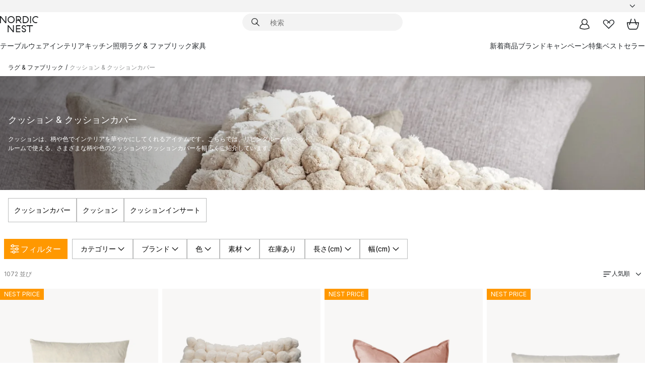

--- FILE ---
content_type: text/html; charset=utf-8
request_url: https://www.nordicnest.jp/rugs-textiles/cushions-cushion-covers/
body_size: 84538
content:
<!DOCTYPE html><html lang="ja-JP"><head><script>(function(w,i,g){w[g]=w[g]||[];if(typeof w[g].push=='function')w[g].push(i)})
(window,'GTM-WRL99SXS','google_tags_first_party');</script><script>(function(w,d,s,l){w[l]=w[l]||[];(function(){w[l].push(arguments);})('set', 'developer_id.dY2E1Nz', true);
		var f=d.getElementsByTagName(s)[0],
		j=d.createElement(s);j.async=true;j.src='/securemetrics/';
		f.parentNode.insertBefore(j,f);
		})(window,document,'script','dataLayer');</script><meta name="viewport" content="width=device-width, initial-scale=1"/><link rel="preload" as="image" imageSrcSet="/assets/contentful/p7vzp7ftmsr1/7Ks4kEngh6CzblbZvLgIlw/f5a816e38a3f2b1f6d92631f8467cdd6/30dagarDel2-032.jpg?preset=medium 960w,/assets/contentful/p7vzp7ftmsr1/7Ks4kEngh6CzblbZvLgIlw/f5a816e38a3f2b1f6d92631f8467cdd6/30dagarDel2-032.jpg?preset=medium&amp;dpr=1.5 1440w,/assets/contentful/p7vzp7ftmsr1/7Ks4kEngh6CzblbZvLgIlw/f5a816e38a3f2b1f6d92631f8467cdd6/30dagarDel2-032.jpg?preset=medium&amp;dpr=2 1920w"/><script type="module" src="/static/runtime.ffb291b7978d4627.js" async=""></script><script type="module" src="/static/main.c07e93efff80eee4.js" async=""></script><script type="module" src="/static/vendor.17018c835cc72293.js" async=""></script><meta name="theme-color" content="#000"/><title>クッション &amp; クッションカバー - NordicNest.jpでお買物</title><meta data-excite="true" property="og:title" content="クッション &amp; クッションカバー - NordicNest.jpでお買物"/><meta data-excite="true" name="robots" content="index,follow"/><meta data-excite="true" name="description" content="こちらでは、厳選されたデザイナーやブランドのクッションやクッションカバーを販売しています ✓ 365日の返品保証 ✓ 世界各国への配送 ✓ 迅速な配送"/><meta data-excite="true" property="og:description" content="こちらでは、厳選されたデザイナーやブランドのクッションやクッションカバーを販売しています ✓ 365日の返品保証 ✓ 世界各国への配送 ✓ 迅速な配送"/><link rel="canonical" href="https://www.nordicnest.jp/rugs-textiles/cushions-cushion-covers/" data-excite="true"/><link rel="og:url" href="https://www.nordicnest.jp/rugs-textiles/cushions-cushion-covers/" data-excite="true"/><link rel="manifest" href="/webappmanifest" crossorigin="use-credentials"/></head><script type="text/javascript">window.dataLayer = window.dataLayer || [];

            function gtag(){ dataLayer.push(arguments); }
            
            // Set default consent to 'denied' as a placeholder
            
            // Determine actual values based on customer's own requirements
            
            gtag('consent', 'default', {
            
            'ad_storage': 'denied',
            
            'ad_user_data': 'denied',
            
            'ad_personalization': 'denied',
            
            'analytics_storage': 'denied',
            
            'wait_for_update': 500
            
            });
            
            gtag('set', 'ads_data_redaction', true);</script><script id="CookieConsent" type="text/javascript" data-culture="JA" src="https://policy.app.cookieinformation.com/uc.js" data-gcm-version="2.0"></script><link rel="stylesheet" href="/static/main.ce45a92616384d33.css"/><link rel="stylesheet" href="/static/vendor.c7c4a3e591ac7730.css"/><script>(function(w,d,s,l,i){w[l]=w[l]||[];w[l].push({'gtm.start':
new Date().getTime(),event:'gtm.js'});var f=d.getElementsByTagName(s)[0],
j=d.createElement(s),dl=l!='dataLayer'?'&l='+l:'';j.defer=true;j.src=
'https://www.googletagmanager.com/gtm.js?id='+i+dl;f.parentNode.insertBefore(j,f);
})(window,document,'script','dataLayer','GTM-WRL99SXS');</script><script>document.addEventListener('load',function(e) {  if (e.target instanceof HTMLImageElement){ e.target.style.opacity = '1'}},{ capture: true });</script><div id="container"><style data-glitz="">.a{color:inherit}.b{background-color:#F3F3F3}</style><div class="a b"><style data-glitz="">.c{z-index:10}.d{height:24px}.e{position:relative}.f{align-items:center;-webkit-box-align:center}.g{grid-template-columns:1fr auto 1fr;-ms-grid-columns:1fr auto 1fr}.h{grid-template-areas:"left center right"}.i{display:-ms-grid;display:grid}.k{width:100%}.o{padding-right:16px}.p{padding-left:16px}@media (min-width: 1281px){.j{height:30px}.l{max-width:1440px}.m{margin-right:auto}.n{margin-left:auto}.q{padding-right:40px}.r{padding-left:40px}}</style><div class="c d e f g h i j k l m n o p q r"><style data-glitz="">.s{max-width:500px}.t{justify-content:center;-webkit-box-pack:center}.u{height:inherit}.v{display:-webkit-box;display:-moz-box;display:-ms-flexbox;display:-webkit-flex;display:flex}.w{grid-area:center}</style><div class="s k t u v w e"><style data-glitz="">.x{gap:8px}.y{font-size:12px}.z{pointer-events:none}.a0{will-change:transform, opacity}.a1{transform:translateY(50%)}.a2{bottom:0}.a3{position:absolute}.a4{opacity:0}</style><div class="a x y t f v u z a0 a1 a2 a3 a4"><style data-glitz="">.a5{width:24px}.a6{color:#ff9800}.a7{min-width:1.5em}.a8{min-height:1.5em}.a9{display:block}</style><svg xmlns="http://www.w3.org/2000/svg" fill="none" stroke="currentColor" stroke-linecap="square" stroke-width="1.5" viewBox="0 0 24 24" class="d a5 a6 a7 a8 a9"><path d="m4.5 11.25 5.25 5.25 9-9"></path></svg><style data-glitz="">.aa{white-space:nowrap}.ab{margin-bottom:0}.ae{line-height:1.7142857142857142}@media (min-width: 1281px){.ac{margin-bottom:0}}</style><p class="aa y ab ac ae">19,900円以上のお買い物で送料無料</p></div><div class="a x y t f v u z a0 a1 a2 a3 a4"><svg xmlns="http://www.w3.org/2000/svg" fill="none" stroke="currentColor" stroke-linecap="square" stroke-width="1.5" viewBox="0 0 24 24" class="d a5 a6 a7 a8 a9"><path d="m4.5 11.25 5.25 5.25 9-9"></path></svg><p class="aa y ab ac ae">365日返品ポリシー</p></div></div><style data-glitz="">.af{justify-self:end;-ms-grid-column-align:end}.ag{grid-area:right}.ah{height:100%}.ai{font-size:14px}.aj{text-transform:capitalize}.ak{flex-direction:column;-webkit-box-orient:vertical;-webkit-box-direction:normal}</style><div value="ja-JP" options="" class="af ag ah ai aj ak v"><input type="hidden" value="ja-JP"/><style data-glitz="">.al{border-bottom-color:transparent}.am{border-bottom-style:solid}.an{border-bottom-width:0}.ao{border-top-color:transparent}.ap{border-top-style:solid}.aq{border-top-width:0}.ar{border-right-color:transparent}.as{border-right-style:solid}.at{border-right-width:0}.au{border-left-color:transparent}.av{border-left-style:solid}.aw{border-left-width:0}.b9{background-color:transparent}.ba{font-weight:bold}.bb{padding-right:0}.bc{padding-left:0}.bd{line-height:24px}.be{padding-bottom:3px}.bf{padding-top:3px}.bg{z-index:4}.bh{cursor:pointer}.bi{justify-content:space-between;-webkit-box-pack:justify}.bj{user-select:none;-webkit-user-select:none;-ms-user-select:none}.bk{font-variant:inherit}.bl{font-style:inherit}@media (min-width: 1281px){.ax{border-bottom-color:transparent}.ay{border-bottom-style:solid}.az{border-bottom-width:0}.b0{border-top-color:transparent}.b1{border-top-style:solid}.b2{border-top-width:0}.b3{border-right-color:transparent}.b4{border-right-style:solid}.b5{border-right-width:0}.b6{border-left-color:transparent}.b7{border-left-style:solid}.b8{border-left-width:0}}</style><button id=":Rehc:-button" role="combobox" aria-haspopup="listbox" aria-expanded="false" aria-controls=":Rehc:-listbox" aria-label="Missing translation for selectAnOption" tabindex="0" class="al am an ao ap aq ar as at au av aw ax ay az b0 b1 b2 b3 b4 b5 b6 b7 b8 b9 ba bb bc bd y be bf ah bg bh f bi v a bj bk bl"><style data-glitz="">.bm{font-weight:500}.bn{overflow:hidden}.bo{text-overflow:ellipsis}</style><span class="ah bm k f v bn bo aa"></span><style data-glitz="">.bp{margin-left:8px}.bq{flex-shrink:0}.br{width:1.5em}.bs{height:1.5em}</style><svg xmlns="http://www.w3.org/2000/svg" fill="none" viewBox="0 0 24 24" aria-hidden="true" class="y bp bq br bs a9"><path stroke="currentColor" stroke-linecap="round" stroke-linejoin="round" stroke-width="1.5" d="m6 9 6 6 6-6"></path></svg></button><style data-glitz="">.bt{z-index:5}</style><div class="bt e"></div></div></div></div><style data-glitz="">.bu{z-index:9}.bv{top:-1px}.bw{background-color:#FFFFFF}.bx{position:-webkit-sticky;position:sticky}.by{height:auto}.bz{align-items:inherit;-webkit-box-align:inherit}</style><header class="bu bv bw bx by bz ak"><style data-glitz="">@media (min-width: 1281px){.c0{height:66px}}</style><div class="e bi f g i c0 q r k l m n"><style data-glitz="">.c1{justify-self:flex-start}</style><div class="c1 f v"><style data-glitz="">.c5{text-decoration:none}.c2:visited{color:inherit}.c3:hover{color:inherit}.c4:hover{text-decoration:none}</style><a aria-label="スタートページ" class="c2 c3 c4 c5 a" data-spa-link="true" href="/rugs-textiles/cushions-cushion-covers/"><style data-glitz="">.c6{height:32px}.c7{width:auto}</style><svg xmlns="http://www.w3.org/2000/svg" viewBox="0 0 114.24 48" class="c6 c7 a9"><path d="M87.093 48V29.814h-8.185V27.13h19.078v2.684h-8.215V48Zm-17.823-.239a6.4 6.4 0 0 1-1.92-.8 6.1 6.1 0 0 1-1.637-1.535 7 7 0 0 1-1.115-2.4l2.351-1.253a4.9 4.9 0 0 0 1.458 2.639 4.1 4.1 0 0 0 2.8.91 3.93 3.93 0 0 0 2.559-.776 2.72 2.72 0 0 0 .952-2.236 2.8 2.8 0 0 0-.312-1.386 3 3 0 0 0-.834-.939 4.6 4.6 0 0 0-1.175-.626q-.654-.238-1.369-.478-1.012-.328-2.112-.759A8.4 8.4 0 0 1 66.9 37a5.5 5.5 0 0 1-1.488-1.714 5.06 5.06 0 0 1-.581-2.519 5.5 5.5 0 0 1 .506-2.4 5.15 5.15 0 0 1 1.369-1.774 6 6 0 0 1 2.012-1.093 7.7 7.7 0 0 1 2.4-.372 6.5 6.5 0 0 1 4.167 1.342 7.07 7.07 0 0 1 2.381 3.667l-2.531 1.013a4.5 4.5 0 0 0-1.517-2.563 4.17 4.17 0 0 0-2.559-.775 3.67 3.67 0 0 0-2.649.864 2.83 2.83 0 0 0-.893 2.117 2.5 2.5 0 0 0 .312 1.3 3 3 0 0 0 .863.91 5.8 5.8 0 0 0 1.31.67q.759.284 1.622.581 1.221.417 2.277.88a7 7 0 0 1 1.83 1.133 4.8 4.8 0 0 1 1.221 1.625 5.5 5.5 0 0 1 .446 2.326 6.1 6.1 0 0 1-.5 2.578 5.2 5.2 0 0 1-1.355 1.8 5.5 5.5 0 0 1-1.965 1.058 7.9 7.9 0 0 1-2.345.346 8.6 8.6 0 0 1-1.964-.239ZM38.822 48l-13.3-16.547V48H22.84V27.13h2.678l13.3 16.577V27.13H41.5V48Zm8.905 0V27.13h12.8v2.683H50.406v6.411h10.119v2.683H50.406v6.41h10.119V48Zm14.54-26.453-6.059-7.533h-5.8v6.857h-2.682V0h8.007a7.4 7.4 0 0 1 2.8.522 6.7 6.7 0 0 1 2.217 1.461A6.9 6.9 0 0 1 62.221 4.2a7.2 7.2 0 0 1 .536 2.8 7 7 0 0 1-1 3.757 6.7 6.7 0 0 1-2.693 2.474l5.331 6.6-2.129 1.712ZM50.406 11.33h3.66L52.22 9.022l2.08-1.669 2.976 3.708A4.2 4.2 0 0 0 59.3 9.54a4.23 4.23 0 0 0 .774-2.534 4.35 4.35 0 0 0-.343-1.744 4.3 4.3 0 0 0-.931-1.371A4.2 4.2 0 0 0 57.415 3a4.5 4.5 0 0 0-1.681-.313h-5.328Zm52.406 8.75a10 10 0 0 1-3.259-2.191 10.4 10.4 0 0 1-2.188-3.309 10.6 10.6 0 0 1-.8-4.145 10.6 10.6 0 0 1 .8-4.144 10.4 10.4 0 0 1 2.188-3.309 9.9 9.9 0 0 1 3.273-2.191A10.5 10.5 0 0 1 106.918 0a9.9 9.9 0 0 1 4.048.805 12 12 0 0 1 3.274 2.146l-1.22 2.534a10 10 0 0 0-.9-.833 10.5 10.5 0 0 0-1.768-1.165 7.54 7.54 0 0 0-3.556-.8 7.8 7.8 0 0 0-2.991.567 7.2 7.2 0 0 0-2.4 1.579 7.3 7.3 0 0 0-1.591 2.445 8.35 8.35 0 0 0-.581 3.16 8.35 8.35 0 0 0 .581 3.161 7.3 7.3 0 0 0 1.591 2.444 7.2 7.2 0 0 0 2.4 1.58 7.8 7.8 0 0 0 2.991.567 9.6 9.6 0 0 0 1.859-.179 8.5 8.5 0 0 0 1.98-.686l.476 2.684a17 17 0 0 1-2.262.656 10.37 10.37 0 0 1-6.042-.581Zm-13.054.791V0h2.678v20.87Zm-21.665 0V0h7.143a10.7 10.7 0 0 1 4.107.79 10.2 10.2 0 0 1 3.3 2.176 9.9 9.9 0 0 1 2.188 3.294 10.9 10.9 0 0 1 .789 4.174 10.9 10.9 0 0 1-.789 4.174 10 10 0 0 1-2.185 3.292 10.2 10.2 0 0 1-3.3 2.176 10.7 10.7 0 0 1-4.107.79Zm2.678-2.684h4.464a8.3 8.3 0 0 0 3.081-.566 7.2 7.2 0 0 0 2.44-1.595 7.4 7.4 0 0 0 1.607-2.46 8.3 8.3 0 0 0 .581-3.13 8.2 8.2 0 0 0-.581-3.116 7.26 7.26 0 0 0-4.047-4.055 8.1 8.1 0 0 0-3.081-.581h-4.464ZM15.982 20.87 2.678 4.323V20.87H0V0h2.678l13.3 16.577V0h2.678v20.87Zm13.074-.791a9.96 9.96 0 0 1-5.491-5.5 10.8 10.8 0 0 1-.789-4.145 10.8 10.8 0 0 1 .789-4.144 9.95 9.95 0 0 1 5.491-5.5A10.7 10.7 0 0 1 33.194 0a10.85 10.85 0 0 1 4.152.791 9.9 9.9 0 0 1 3.3 2.19 10.2 10.2 0 0 1 2.173 3.31 10.8 10.8 0 0 1 .789 4.144 10.8 10.8 0 0 1-.789 4.145 10.2 10.2 0 0 1-2.173 3.309 9.9 9.9 0 0 1-3.3 2.191 10.8 10.8 0 0 1-4.152.79 10.7 10.7 0 0 1-4.138-.791M30.1 3.264a7.19 7.19 0 0 0-4.063 4.07 8.2 8.2 0 0 0-.58 3.1 8.2 8.2 0 0 0 .58 3.1A7.18 7.18 0 0 0 30.1 17.6a8.53 8.53 0 0 0 6.191 0 7.18 7.18 0 0 0 4.063-4.069 8.2 8.2 0 0 0 .581-3.1 8.2 8.2 0 0 0-.581-3.1 7.19 7.19 0 0 0-4.063-4.07 8.53 8.53 0 0 0-6.191 0Z" style="fill:#1e2022"></path></svg></a></div><style data-glitz="">.c8{transition-timing-function:ease-out}.c9{transition-duration:200ms}.ca{transition-property:background, box-shadow;-webkit-transition-property:background, box-shadow;-moz-transition-property:background, box-shadow}.cb{z-index:1}@media (min-width: 1281px){.cc{width:400px}.cd{align-items:center;-webkit-box-align:center}}</style><form role="search" class="c8 c9 ca k e cb v cc cd" action=""><style data-glitz="">.ce{border-bottom-width:thin}.cf{border-top-width:thin}.cg{border-right-width:thin}.ch{border-left-width:thin}.ci{height:34px}.cj{border-radius:50px}.co{transition-property:background-color;-webkit-transition-property:background-color;-moz-transition-property:background-color}@media (max-width: 1280px){.ck{border-bottom-color:transparent}.cl{margin-bottom:8px}.cm{margin-right:12px}.cn{margin-left:12px}}</style><div class="b am al ce ap ao cf as ar cg av au ch ci cb k f v cj ck cl cm cn c8 c9 co"><style data-glitz="">.cp{padding-bottom:0}.cq{padding-top:0}.cr{border-radius:0}.cs{text-transform:initial}.cz{font-size:16px}.d0{transition-property:color, background, opacity, border-color;-webkit-transition-property:color, background, opacity, border-color;-moz-transition-property:color, background, opacity, border-color}.d1{border-bottom-width:1px}.d2{border-top-width:1px}.d3{border-right-width:1px}.d4{border-left-width:1px}@media (hover: hover){.ct:hover{border-bottom-color:transparent}.cu:hover{border-top-color:transparent}.cv:hover{border-right-color:transparent}.cw:hover{border-left-color:transparent}.cx:hover{background-color:transparent}.cy:hover{color:inherit}}</style><button tabindex="0" type="submit" aria-label="検索" data-test-id="quick-search-btn" class="bp cp cq bb bc bq cr a b9 cs f t v ct cu cv cw cx cy bd cz c8 c9 d0 al am d1 ao ap d2 ar as d3 au av d4 bj bk bl"><style data-glitz="">.d5{margin-bottom:8px}.d6{margin-top:8px}.d7{margin-right:8px}.d8{height:16px}.d9{width:16px}</style><svg xmlns="http://www.w3.org/2000/svg" viewBox="0 0 26.414 26.414" class="d5 d6 d7 bp d8 d9 a9"><defs><style>.search_svg__a{fill:none;stroke:#1e2022;stroke-linecap:square;stroke-miterlimit:10;stroke-width:2px}</style></defs><g transform="translate(1 1)"><circle cx="9.5" cy="9.5" r="9.5" class="search_svg__a"></circle><path d="m14 14 10 10" class="search_svg__a"></path></g></svg></button><style data-glitz="">.db{flex-grow:1;-webkit-box-flex:1}.dh{border-bottom-style:none}.di{border-top-style:none}.dj{border-right-style:none}.dk{border-left-style:none}.dl{padding-left:12px}.da::-webkit-search-cancel-button{display:none}.dc:focus{outline-style:none}.dd:focus{border-bottom-style:none}.de:focus{border-top-style:none}.df:focus{border-right-style:none}.dg:focus{border-left-style:none}</style><input tabindex="0" aria-label="検索" aria-disabled="false" role="combobox" type="search" autoComplete="off" aria-autocomplete="list" aria-activedescendant="-1-item-" aria-expanded="false" aria-controls="suggestions" aria-owns="suggestions" placeholder="検索" data-test-id="quick-search-input" class="da db dc dd de df dg dh di dj dk b9 u k dl ai" name="q" value=""/><style data-glitz="">.dm{visibility:hidden}</style><button type="button" tabindex="0" aria-label="閉じる" class="d7 cp cq bb bc bq dm cr a b9 cs f t v ct cu cv cw cx cy bd cz c8 c9 d0 al am d1 ao ap d2 ar as d3 au av d4 bj bk bl"><svg xmlns="http://www.w3.org/2000/svg" viewBox="0 0 32 32" class="d5 d6 d7 bp d8 d9 a9"><path fill="none" stroke="currentColor" stroke-linecap="square" stroke-miterlimit="10" stroke-width="2" d="m16 16-8.657 8.656L16 16 7.343 7.343 16 16l8.656-8.657L16 16l8.657 8.657z"></path></svg></button></div><style data-glitz="">.dn{left:12px}.do{top:40px}.dp{width:calc(100% - 24px)}.dq{border-radius:16px}.dt{transition-property:border-color, box-shadow;-webkit-transition-property:border-color, box-shadow;-moz-transition-property:border-color, box-shadow}.du{height:0}.dv{background-color:white}@media (min-width: 1281px){.dr{left:0}.ds{width:100%}}</style><div class="dn do dp a3 an am al aq ap ao at as ar aw av au dq dr ds c8 c9 dt du bn dv b2"><style data-glitz="">.dw{padding-bottom:16px}.dx{padding-top:8px}</style><div class="dw dx"></div></div></form><style data-glitz="">.dy{justify-self:flex-end}</style><div class="dy f v"><style data-glitz="">.dz{padding-bottom:11px}.e0{padding-top:11px}.e1{padding-right:11px}.e2{padding-left:11px}</style><a aria-label="マイページ" data-test-id="my-pages-button" class="cr a b9 cs f t v ct cu cv cw cx cy bd cz dz e0 e1 e2 c8 c9 d0 al am d1 ao ap d2 ar as d3 au av d4 c3 c4 c5" data-spa-link="true" href=""><svg xmlns="http://www.w3.org/2000/svg" viewBox="0 0 32 32" data-test-id="my-pages-link" class="br bs a9"><defs><style>.user_svg__a{fill:none;stroke:#1e2022;stroke-miterlimit:10;stroke-width:2px}</style></defs><circle cx="7" cy="7" r="7" class="user_svg__a" transform="translate(9 3)"></circle><path d="M12.007 15.645A11.44 11.44 0 0 0 4 26.375 27 27 0 0 0 16 29a27 27 0 0 0 12-2.625 11.44 11.44 0 0 0-8-10.73" class="user_svg__a"></path></svg></a><style data-glitz="">.e3{overflow:visible}</style><a aria-label="お気に入り" class="e3 e cr a b9 cs f t v ct cu cv cw cx cy bd cz dz e0 e1 e2 c8 c9 d0 al am d1 ao ap d2 ar as d3 au av d4 c3 c4 c5" data-spa-link="true" href=""><svg xmlns="http://www.w3.org/2000/svg" fill="none" viewBox="0 0 32 32" data-test-id="my-wishlist-link" class="br bs a9"><path stroke="currentColor" stroke-linecap="square" stroke-miterlimit="10" stroke-width="2" d="m13 13 7.071-6.317a5.866 5.866 0 0 1 8.225 0 5.7 5.7 0 0 1 0 8.127L15.959 27 3.7 14.81a5.7 5.7 0 0 1 0-8.127 5.866 5.866 0 0 1 8.225 0S16.582 10.533 19 13"></path></svg></a><button aria-label="カート" title="0 個のアイテムが入っています。" data-test-id="header-cart-icon" class="e3 e cr a b9 cs f t v ct cu cv cw cx cy bd cz dz e0 e1 e2 c8 c9 d0 al am d1 ao ap d2 ar as d3 au av d4 bj bk bl"><svg xmlns="http://www.w3.org/2000/svg" fill="none" viewBox="0 0 28.138 25.265" data-test-id="minicart-link" class="br bs a9"><g stroke="currentColor" stroke-linecap="square" stroke-miterlimit="10" stroke-width="2"><path d="m18.069 1.265 4 12M10.069 1.265l-4 12M1.069 9.265h26s-1 15-6 15h-14c-5 0-6-15-6-15Z"></path></g></svg></button></div></div><style data-glitz="">.e4{min-height:44px}</style><nav class="e4 k dw dx"><div class="bi v q r k l m n"><style data-glitz="">.e5{gap:24px}.e6{list-style:none}.e7{margin-top:0}.e8{margin-right:0}.e9{margin-left:0}</style><ul class="e5 v e6 cp cq bb bc ab e7 e8 e9"><li><style data-glitz="">.ea:hover{text-decoration:underline}</style><a data-test-id="product-category-tabs" class="ea aa a9 bm ai c2 c3 c5 a" data-spa-link="true" href="/tableware/">テーブルウェア</a></li><li><a data-test-id="product-category-tabs" class="ea aa a9 bm ai c2 c3 c5 a" data-spa-link="true" href="/home-accessories/">インテリア</a></li><li><a data-test-id="product-category-tabs" class="ea aa a9 bm ai c2 c3 c5 a" data-spa-link="true" href="/cookware-kitchen-accessories/">キッチン</a></li><li><a data-test-id="product-category-tabs" class="ea aa a9 bm ai c2 c3 c5 a" data-spa-link="true" href="/lighting/">照明</a></li><li><a data-test-id="product-category-tabs" class="ea aa a9 bm ai c2 c3 c5 a" data-spa-link="true" href="/rugs-textiles/">ラグ &amp; ファブリック</a></li><li><a data-test-id="product-category-tabs" class="ea aa a9 bm ai c2 c3 c5 a" data-spa-link="true" href="/furniture/">家具</a></li></ul><ul class="e5 v e6 cp cq bb bc ab e7 e8 e9"><li><a class="bm ea aa a9 ai c2 c3 c5 a" data-spa-link="true" href="/new-arrivals/?sortBy=new">新着商品</a></li><li><a class="bm ea aa a9 ai c2 c3 c5 a" data-spa-link="true" href="/brands/">ブランド</a></li><li><a class="bm ea aa a9 ai c2 c3 c5 a" data-spa-link="true" href="/special-offers/">キャンペーン</a></li><li><a class="bm ea aa a9 ai c2 c3 c5 a" data-spa-link="true" href="/inspiration-tips/">特集</a></li><li><a class="bm ea aa a9 ai c2 c3 c5 a" data-spa-link="true" href="/bestsellers/">ベストセラー</a></li></ul></div></nav></header><div style="display:contents"><style data-glitz="">.ed{width:440px}.ee{top:0}.ef{left:100%}.eg{will-change:transform}.eh{max-width:100%}.ei{position:fixed}@media (min-width: 1281px){.eb{display:none}.ec{width:auto}}</style><div class="bw bn eb ec ed a2 ee ef eg eh ak v ei"><style data-glitz="">.ej{padding-bottom:4px}.ek{padding-top:4px}</style><div class="ej ek a9 e"><style data-glitz="">.el{transform:translate(-50%, -50%)}.em{top:50%}.en{left:50%}</style><svg xmlns="http://www.w3.org/2000/svg" viewBox="0 0 114.24 48" class="el em en a3 c6 c7 a9"><path d="M87.093 48V29.814h-8.185V27.13h19.078v2.684h-8.215V48Zm-17.823-.239a6.4 6.4 0 0 1-1.92-.8 6.1 6.1 0 0 1-1.637-1.535 7 7 0 0 1-1.115-2.4l2.351-1.253a4.9 4.9 0 0 0 1.458 2.639 4.1 4.1 0 0 0 2.8.91 3.93 3.93 0 0 0 2.559-.776 2.72 2.72 0 0 0 .952-2.236 2.8 2.8 0 0 0-.312-1.386 3 3 0 0 0-.834-.939 4.6 4.6 0 0 0-1.175-.626q-.654-.238-1.369-.478-1.012-.328-2.112-.759A8.4 8.4 0 0 1 66.9 37a5.5 5.5 0 0 1-1.488-1.714 5.06 5.06 0 0 1-.581-2.519 5.5 5.5 0 0 1 .506-2.4 5.15 5.15 0 0 1 1.369-1.774 6 6 0 0 1 2.012-1.093 7.7 7.7 0 0 1 2.4-.372 6.5 6.5 0 0 1 4.167 1.342 7.07 7.07 0 0 1 2.381 3.667l-2.531 1.013a4.5 4.5 0 0 0-1.517-2.563 4.17 4.17 0 0 0-2.559-.775 3.67 3.67 0 0 0-2.649.864 2.83 2.83 0 0 0-.893 2.117 2.5 2.5 0 0 0 .312 1.3 3 3 0 0 0 .863.91 5.8 5.8 0 0 0 1.31.67q.759.284 1.622.581 1.221.417 2.277.88a7 7 0 0 1 1.83 1.133 4.8 4.8 0 0 1 1.221 1.625 5.5 5.5 0 0 1 .446 2.326 6.1 6.1 0 0 1-.5 2.578 5.2 5.2 0 0 1-1.355 1.8 5.5 5.5 0 0 1-1.965 1.058 7.9 7.9 0 0 1-2.345.346 8.6 8.6 0 0 1-1.964-.239ZM38.822 48l-13.3-16.547V48H22.84V27.13h2.678l13.3 16.577V27.13H41.5V48Zm8.905 0V27.13h12.8v2.683H50.406v6.411h10.119v2.683H50.406v6.41h10.119V48Zm14.54-26.453-6.059-7.533h-5.8v6.857h-2.682V0h8.007a7.4 7.4 0 0 1 2.8.522 6.7 6.7 0 0 1 2.217 1.461A6.9 6.9 0 0 1 62.221 4.2a7.2 7.2 0 0 1 .536 2.8 7 7 0 0 1-1 3.757 6.7 6.7 0 0 1-2.693 2.474l5.331 6.6-2.129 1.712ZM50.406 11.33h3.66L52.22 9.022l2.08-1.669 2.976 3.708A4.2 4.2 0 0 0 59.3 9.54a4.23 4.23 0 0 0 .774-2.534 4.35 4.35 0 0 0-.343-1.744 4.3 4.3 0 0 0-.931-1.371A4.2 4.2 0 0 0 57.415 3a4.5 4.5 0 0 0-1.681-.313h-5.328Zm52.406 8.75a10 10 0 0 1-3.259-2.191 10.4 10.4 0 0 1-2.188-3.309 10.6 10.6 0 0 1-.8-4.145 10.6 10.6 0 0 1 .8-4.144 10.4 10.4 0 0 1 2.188-3.309 9.9 9.9 0 0 1 3.273-2.191A10.5 10.5 0 0 1 106.918 0a9.9 9.9 0 0 1 4.048.805 12 12 0 0 1 3.274 2.146l-1.22 2.534a10 10 0 0 0-.9-.833 10.5 10.5 0 0 0-1.768-1.165 7.54 7.54 0 0 0-3.556-.8 7.8 7.8 0 0 0-2.991.567 7.2 7.2 0 0 0-2.4 1.579 7.3 7.3 0 0 0-1.591 2.445 8.35 8.35 0 0 0-.581 3.16 8.35 8.35 0 0 0 .581 3.161 7.3 7.3 0 0 0 1.591 2.444 7.2 7.2 0 0 0 2.4 1.58 7.8 7.8 0 0 0 2.991.567 9.6 9.6 0 0 0 1.859-.179 8.5 8.5 0 0 0 1.98-.686l.476 2.684a17 17 0 0 1-2.262.656 10.37 10.37 0 0 1-6.042-.581Zm-13.054.791V0h2.678v20.87Zm-21.665 0V0h7.143a10.7 10.7 0 0 1 4.107.79 10.2 10.2 0 0 1 3.3 2.176 9.9 9.9 0 0 1 2.188 3.294 10.9 10.9 0 0 1 .789 4.174 10.9 10.9 0 0 1-.789 4.174 10 10 0 0 1-2.185 3.292 10.2 10.2 0 0 1-3.3 2.176 10.7 10.7 0 0 1-4.107.79Zm2.678-2.684h4.464a8.3 8.3 0 0 0 3.081-.566 7.2 7.2 0 0 0 2.44-1.595 7.4 7.4 0 0 0 1.607-2.46 8.3 8.3 0 0 0 .581-3.13 8.2 8.2 0 0 0-.581-3.116 7.26 7.26 0 0 0-4.047-4.055 8.1 8.1 0 0 0-3.081-.581h-4.464ZM15.982 20.87 2.678 4.323V20.87H0V0h2.678l13.3 16.577V0h2.678v20.87Zm13.074-.791a9.96 9.96 0 0 1-5.491-5.5 10.8 10.8 0 0 1-.789-4.145 10.8 10.8 0 0 1 .789-4.144 9.95 9.95 0 0 1 5.491-5.5A10.7 10.7 0 0 1 33.194 0a10.85 10.85 0 0 1 4.152.791 9.9 9.9 0 0 1 3.3 2.19 10.2 10.2 0 0 1 2.173 3.31 10.8 10.8 0 0 1 .789 4.144 10.8 10.8 0 0 1-.789 4.145 10.2 10.2 0 0 1-2.173 3.309 9.9 9.9 0 0 1-3.3 2.191 10.8 10.8 0 0 1-4.152.79 10.7 10.7 0 0 1-4.138-.791M30.1 3.264a7.19 7.19 0 0 0-4.063 4.07 8.2 8.2 0 0 0-.58 3.1 8.2 8.2 0 0 0 .58 3.1A7.18 7.18 0 0 0 30.1 17.6a8.53 8.53 0 0 0 6.191 0 7.18 7.18 0 0 0 4.063-4.069 8.2 8.2 0 0 0 .581-3.1 8.2 8.2 0 0 0-.581-3.1 7.19 7.19 0 0 0-4.063-4.07 8.53 8.53 0 0 0-6.191 0Z" style="fill:#1e2022"></path></svg><style data-glitz="">.eo{float:right}</style><button class="eo cr a b9 cs f t v ct cu cv cw cx cy bd cz dz e0 e1 e2 c8 c9 d0 al am d1 ao ap d2 ar as d3 au av d4 bn e bj bk bl"><svg xmlns="http://www.w3.org/2000/svg" viewBox="0 0 32 32" class="br bs a9"><path fill="none" stroke="currentColor" stroke-linecap="square" stroke-miterlimit="10" stroke-width="2" d="m16 16-8.657 8.656L16 16 7.343 7.343 16 16l8.656-8.657L16 16l8.657 8.657z"></path></svg></button></div><style data-glitz="">.ep{grid-template-columns:repeat(2, 1fr);-ms-grid-columns:repeat(2, 1fr)}</style><div class="ep i"><style data-glitz="">.er{padding-bottom:12px}.es{padding-top:12px}.et{transition-duration:300ms}.eu{padding-right:23px}.ev{padding-left:23px}.ew{color:black}.f3{border-bottom-color:#bbbcbc}.f4{border-top-color:#bbbcbc}.f5{border-right-color:#bbbcbc}.f6{border-left-color:#bbbcbc}.eq:focus-visible{outline-offset:-2px}@media (hover: hover){.ex:hover{border-bottom-color:#bbbcbc}.ey:hover{border-top-color:#bbbcbc}.ez:hover{border-right-color:#bbbcbc}.f0:hover{border-left-color:#bbbcbc}.f1:hover{background-color:#f5f5f5}.f2:hover{color:black}}</style><button class="bw eq er es an aq at aw cs co et bm ai f t v bd eu ev cr ew ex ey ez f0 f1 f2 c8 f3 am f4 ap f5 as f6 av bj bk bl">商品</button><style data-glitz="">.f7{background-color:#ebebeb}</style><button class="f7 eq er es an aq at aw cs co et bm ai f t v bd eu ev cr ew ex ey ez f0 f1 f2 c8 f3 am f4 ap f5 as f6 av bj bk bl">他</button></div><style data-glitz="">.f8{overflow-x:hidden}</style><nav class="ah f8 e db"><style data-glitz="">.f9{will-change:opacity, transform}</style><div class="f9 ak v a2 ee ah k a3"><style data-glitz="">.fa{overflow-y:auto}.fb{-webkit-overflow-scrolling:touch}</style><ul class="fa fb e6 cp cq bb bc ab e7 e8 e9"><style data-glitz="">@media (max-width: 1280px){.fc{border-bottom-style:solid}.fd{border-bottom-width:1px}.fe{border-bottom-color:#f5f5f5}}</style><li class="fc fd fe"><style data-glitz="">.ff{padding-right:24px}.fg{padding-left:24px}@media (max-width: 1280px){.fh{padding-bottom:16px}.fi{padding-top:16px}.fj{padding-right:24px}.fk{padding-left:24px}.fl{font-size:16px}.fm{font-weight:500}}</style><a data-test-id="sidebar-product-category" class="er es ff fg aa k f bi v fh fi fj fk fl fm c2 c3 c4 c5 a" data-spa-link="true" href="/tableware/">テーブルウェア<style data-glitz="">.fn{transform:rotate(270deg)}</style><svg xmlns="http://www.w3.org/2000/svg" fill="none" viewBox="0 0 24 24" class="y fn br bs a9"><path fill="currentColor" d="M4.943 9.75 6 8.693l6 6 6-6 1.058 1.057L12 16.808z"></path></svg></a></li><li class="fc fd fe"><a data-test-id="sidebar-product-category" class="er es ff fg aa k f bi v fh fi fj fk fl fm c2 c3 c4 c5 a" data-spa-link="true" href="/home-accessories/">インテリア<svg xmlns="http://www.w3.org/2000/svg" fill="none" viewBox="0 0 24 24" class="y fn br bs a9"><path fill="currentColor" d="M4.943 9.75 6 8.693l6 6 6-6 1.058 1.057L12 16.808z"></path></svg></a></li><li class="fc fd fe"><a data-test-id="sidebar-product-category" class="er es ff fg aa k f bi v fh fi fj fk fl fm c2 c3 c4 c5 a" data-spa-link="true" href="/cookware-kitchen-accessories/">キッチン<svg xmlns="http://www.w3.org/2000/svg" fill="none" viewBox="0 0 24 24" class="y fn br bs a9"><path fill="currentColor" d="M4.943 9.75 6 8.693l6 6 6-6 1.058 1.057L12 16.808z"></path></svg></a></li><li class="fc fd fe"><a data-test-id="sidebar-product-category" class="er es ff fg aa k f bi v fh fi fj fk fl fm c2 c3 c4 c5 a" data-spa-link="true" href="/lighting/">照明<svg xmlns="http://www.w3.org/2000/svg" fill="none" viewBox="0 0 24 24" class="y fn br bs a9"><path fill="currentColor" d="M4.943 9.75 6 8.693l6 6 6-6 1.058 1.057L12 16.808z"></path></svg></a></li><li class="fc fd fe"><a data-test-id="sidebar-product-category" class="er es ff fg aa k f bi v fh fi fj fk fl fm c2 c3 c4 c5 a" data-spa-link="true" href="/rugs-textiles/">ラグ &amp; ファブリック<svg xmlns="http://www.w3.org/2000/svg" fill="none" viewBox="0 0 24 24" class="y fn br bs a9"><path fill="currentColor" d="M4.943 9.75 6 8.693l6 6 6-6 1.058 1.057L12 16.808z"></path></svg></a></li><li class="fc fd fe"><a data-test-id="sidebar-product-category" class="er es ff fg aa k f bi v fh fi fj fk fl fm c2 c3 c4 c5 a" data-spa-link="true" href="/furniture/">家具<svg xmlns="http://www.w3.org/2000/svg" fill="none" viewBox="0 0 24 24" class="y fn br bs a9"><path fill="currentColor" d="M4.943 9.75 6 8.693l6 6 6-6 1.058 1.057L12 16.808z"></path></svg></a></li><style data-glitz="">.fo{padding-bottom:8px}.fp{padding-right:8px}.fq{padding-left:8px}.fr{grid-template-columns:repeat(3, minmax(0, 1fr));-ms-grid-columns:repeat(3, minmax(0, 1fr))}</style><li class="y fo dx fp fq k fr i"><style data-glitz="">.fs{padding-right:12px}</style><a class="fo dx fs dl ak v f c2 c3 c4 c5 a" data-spa-link="true" href="/my-pages/"><style data-glitz="">.ft{object-fit:contain}.fu{width:28px}.fv{height:28px}.fw{transition-timing-function:ease-in}.fx{transition-property:opacity;-webkit-transition-property:opacity;-moz-transition-property:opacity}</style><img loading="lazy" height="32" width="32" src="/assets/contentful/p7vzp7ftmsr1/6Dv5NcRbiecSL4BHRkLZu2/564403beeebfb0475d7532f96f7e26ee/user.svg" class="ft fu fv fw c9 fx a4 eh"/><style data-glitz="">.fy{text-align:center}.fz{margin-top:12px}</style><div class="fy fz bo bn aa c5">マイページ</div></a><a class="fo dx fs dl ak v f c2 c3 c4 c5 a" data-spa-link="true" href="/my-favourites/"><img loading="lazy" alt="" height="24" width="25" src="/assets/contentful/p7vzp7ftmsr1/4BCENhWV3QUyH3fOxk0HMK/cf76b3bf637272b8940f43ff998b27d2/heart_icon.svg" class="ft fu fv fw c9 fx a4 eh"/><div class="fy fz bo bn aa c5">お気に入り</div></a><a class="fo dx fs dl ak v f c2 c3 c4 c5 a" data-spa-link="true" href="/customer-service/"><img loading="lazy" height="26" width="28" src="/assets/contentful/p7vzp7ftmsr1/5U7VZK0g3BGd1pAhnnxh4F/cb81a86a5837bf258e89a7d3d9bd309c/nn-icon-service_2.svg" class="ft fu fv fw c9 fx a4 eh"/><div class="fy fz bo bn aa c5">カスタマーサービス</div></a></li></ul></div><div class="f9 ak v a2 ee ah k a3"><ul class="fa fb e6 cp cq bb bc ab e7 e8 e9"><li class="fc fd fe"><a data-test-id="sidebar-product-category" class="er es ff fg aa k f bi v fh fi fj fk fl fm c2 c3 c4 c5 a" data-spa-link="true" href="/new-arrivals/?sortBy=new">新着商品</a></li><li class="fc fd fe"><a data-test-id="sidebar-product-category" class="er es ff fg aa k f bi v fh fi fj fk fl fm c2 c3 c4 c5 a" data-spa-link="true" href="/brands/">ブランド</a></li><li class="fc fd fe"><a data-test-id="sidebar-product-category" class="er es ff fg aa k f bi v fh fi fj fk fl fm c2 c3 c4 c5 a" data-spa-link="true" href="/special-offers/">キャンペーン</a></li><li class="fc fd fe"><a data-test-id="sidebar-product-category" class="er es ff fg aa k f bi v fh fi fj fk fl fm c2 c3 c4 c5 a" data-spa-link="true" href="/inspiration-tips/">特集<svg xmlns="http://www.w3.org/2000/svg" fill="none" viewBox="0 0 24 24" class="y fn br bs a9"><path fill="currentColor" d="M4.943 9.75 6 8.693l6 6 6-6 1.058 1.057L12 16.808z"></path></svg></a></li><li class="fc fd fe"><a data-test-id="sidebar-product-category" class="er es ff fg aa k f bi v fh fi fj fk fl fm c2 c3 c4 c5 a" data-spa-link="true" href="/bestsellers/">ベストセラー</a></li><li class="y fo dx fp fq k fr i"><a class="fo dx fs dl ak v f c2 c3 c4 c5 a" data-spa-link="true" href="/my-pages/"><img loading="lazy" height="32" width="32" src="/assets/contentful/p7vzp7ftmsr1/6Dv5NcRbiecSL4BHRkLZu2/564403beeebfb0475d7532f96f7e26ee/user.svg" class="ft fu fv fw c9 fx a4 eh"/><div class="fy fz bo bn aa c5">マイページ</div></a><a class="fo dx fs dl ak v f c2 c3 c4 c5 a" data-spa-link="true" href="/my-favourites/"><img loading="lazy" alt="" height="24" width="25" src="/assets/contentful/p7vzp7ftmsr1/4BCENhWV3QUyH3fOxk0HMK/cf76b3bf637272b8940f43ff998b27d2/heart_icon.svg" class="ft fu fv fw c9 fx a4 eh"/><div class="fy fz bo bn aa c5">お気に入り</div></a><a class="fo dx fs dl ak v f c2 c3 c4 c5 a" data-spa-link="true" href="/customer-service/"><img loading="lazy" height="26" width="28" src="/assets/contentful/p7vzp7ftmsr1/5U7VZK0g3BGd1pAhnnxh4F/cb81a86a5837bf258e89a7d3d9bd309c/nn-icon-service_2.svg" class="ft fu fv fw c9 fx a4 eh"/><div class="fy fz bo bn aa c5">カスタマーサービス</div></a></li></ul></div></nav><div class="er es o p f7 bi v"><style data-glitz="">.g0{text-transform:none}</style><a data-test-id="mobile-menu-my-pages-button" class="g0 x bc fo dx cr a b9 f t v ct cu cv cw cx cy bd y e1 c8 c9 d0 al am d1 ao ap d2 ar as d3 au av d4 c3 c4 c5" data-spa-link="true" href=""><svg xmlns="http://www.w3.org/2000/svg" viewBox="0 0 32 32" class="br bs a9"><defs><style>.user_svg__a{fill:none;stroke:#1e2022;stroke-miterlimit:10;stroke-width:2px}</style></defs><circle cx="7" cy="7" r="7" class="user_svg__a" transform="translate(9 3)"></circle><path d="M12.007 15.645A11.44 11.44 0 0 0 4 26.375 27 27 0 0 0 16 29a27 27 0 0 0 12-2.625 11.44 11.44 0 0 0-8-10.73" class="user_svg__a"></path></svg><span class="cz">ログイン</span></a><style data-glitz="">.g1{display:-webkit-inline-box;display:-moz-inline-box;display:-ms-inline-flexbox;display:-webkit-inline-flex;display:inline-flex}</style><div class="y f g1 e"><style data-glitz="">.g2{min-width:100%}.g3{padding-bottom:7px}.g4{padding-top:7px}.g6{background-color:transparent;background-color:initial}.g7{font-weight:inherit}.g8{font-family:inherit}.g9{appearance:none;-webkit-appearance:none;-moz-appearance:none;-ms-appearance:none}.g5:focus{outline-width:0}</style><select class="y ff g2 bd g3 g4 ev dc g5 g6 an aq at aw a g7 bk bl g8 g9"></select><style data-glitz="">.ga{right:0}</style><svg xmlns="http://www.w3.org/2000/svg" fill="none" viewBox="0 0 24 24" class="z ga a3 br bs a9"><path fill="currentColor" d="M4.943 9.75 6 8.693l6 6 6-6 1.058 1.057L12 16.808z"></path></svg></div></div></div></div><div><style data-glitz="">.gb{flex-direction:row;-webkit-box-orient:horizontal;-webkit-box-direction:normal}@media (min-width: 1281px){.gc{margin-bottom:16px}.gd{margin-top:16px}.ge{font-size:12px}}</style><div class="d5 d6 y gb f v gc gd ge o p q r k l m n"><style data-glitz="">.gf{font-weight:550}.gg{flex-wrap:wrap;-webkit-box-lines:multiple}</style><div class="gf gg gb f v"><style data-glitz="">.gh{margin-right:4px}.gi{color:#1e2022}</style><span class="e9 gh gi"><a data-test-id="breadcrumb-link" class="c5 c2 c3 c4 a" data-spa-link="true" href="/rugs-textiles/">ラグ &amp; ファブリック</a></span>/<style data-glitz="">.gj{color:#1e20227F}.gk{font-weight:normal}.gl{margin-left:4px}</style><span class="gj gk gh gl">クッション &amp; クッションカバー</span></div></div><div class="e"><img loading="eager" height="645" width="3657" srcSet="/assets/contentful/p7vzp7ftmsr1/7Ks4kEngh6CzblbZvLgIlw/f5a816e38a3f2b1f6d92631f8467cdd6/30dagarDel2-032.jpg?preset=medium 960w,/assets/contentful/p7vzp7ftmsr1/7Ks4kEngh6CzblbZvLgIlw/f5a816e38a3f2b1f6d92631f8467cdd6/30dagarDel2-032.jpg?preset=medium&amp;dpr=1.5 1440w,/assets/contentful/p7vzp7ftmsr1/7Ks4kEngh6CzblbZvLgIlw/f5a816e38a3f2b1f6d92631f8467cdd6/30dagarDel2-032.jpg?preset=medium&amp;dpr=2 1920w" src="/assets/contentful/p7vzp7ftmsr1/7Ks4kEngh6CzblbZvLgIlw/f5a816e38a3f2b1f6d92631f8467cdd6/30dagarDel2-032.jpg?preset=medium&amp;dpr=2" class="k fw c9 fx a4 by eh"/><style data-glitz="">.gm{background-color:rgba(0,0,0,0.5)}.gr{left:0}@media (min-width: 769px){.gp{background-color:transparent}.gq{background-image:-webkit-linear-gradient(90deg,rgba(0,0,0, 0.5) 0,transparent 700px,transparent);background-image:-moz-linear-gradient(90deg,rgba(0,0,0, 0.5) 0,transparent 700px,transparent);background-image:linear-gradient(90deg,rgba(0,0,0, 0.5) 0,transparent 700px,transparent)}}@media (min-width: 1281px){.gn{background-color:transparent}.go{background-image:-webkit-linear-gradient(90deg,rgba(0,0,0, 0.5) 0,transparent 65%,transparent);background-image:-moz-linear-gradient(90deg,rgba(0,0,0, 0.5) 0,transparent 65%,transparent);background-image:linear-gradient(90deg,rgba(0,0,0, 0.5) 0,transparent 65%,transparent)}}</style><div class="gm gn go gp gq ga gr a2 ee a3"><style data-glitz="">.gs{color:white}</style><div class="gs ga gr a2 ee t ak v a3 k l m n o p q r"><style data-glitz="">.gt{margin-bottom:24px}.gu{font-size:30px}@media (max-width: 1280px){.gv{margin-bottom:16px}.gw{font-size:18px}}</style><h1 class="gt gu gv gw">クッション &amp; クッションカバー</h1><style data-glitz="">.gx{max-width:600px}@media (max-width: 1280px){.gy{font-size:12px}}</style><div class="ai gx gy">クッションは、柄や色でインテリアを華やかにしてくれるアイテムです。こちらでは、リビングルームやベッドルームで使える、さまざまな柄や色のクッションやクッションカバーを幅広くご紹介しています。</div></div></div></div><div style="display:contents"><style data-glitz="">.gz{padding-top:16px}@media (min-width: 1281px){.h0{padding-right:0}.h1{padding-left:0}}</style><div class="dw gz h0 h1 k f ak t v"><div class="bn o p q r k l m n"><div class="e eh"><div class="cp cq bb bc bn"><style data-glitz="">.h2{row-gap:12px}.h3{column-gap:12px}.h4{grid-auto-flow:column}</style><div class="v h2 h3 h4"><a title="クッションカバー" data-nn-spa-url="/rugs-textiles/cushions-cushion-covers/cushion-covers/" class="bq aa bm ai cr ew dv cs f t v ex ey ez f0 f1 f2 bd dz e0 e1 e2 c8 c9 d0 f3 am d1 f4 ap d2 f5 as d3 f6 av d4 bn e c3 c4 c5" data-spa-link="true" href="/rugs-textiles/cushions-cushion-covers/cushion-covers/">クッションカバー</a><a title="クッション" data-nn-spa-url="/rugs-textiles/cushions-cushion-covers/cushions/" class="bq aa bm ai cr ew dv cs f t v ex ey ez f0 f1 f2 bd dz e0 e1 e2 c8 c9 d0 f3 am d1 f4 ap d2 f5 as d3 f6 av d4 bn e c3 c4 c5" data-spa-link="true" href="/rugs-textiles/cushions-cushion-covers/cushions/">クッション</a><a title="クッションインサート" data-nn-spa-url="/rugs-textiles/cushions-cushion-covers/cushion-inserts/" class="bq aa bm ai cr ew dv cs f t v ex ey ez f0 f1 f2 bd dz e0 e1 e2 c8 c9 d0 f3 am d1 f4 ap d2 f5 as d3 f6 av d4 bn e c3 c4 c5" data-spa-link="true" href="/rugs-textiles/cushions-cushion-covers/cushion-inserts/">クッションインサート</a></div></div><style data-glitz="">.h5{clip-path:inset(0px -30px 0px -30px);-webkit-clip-path:inset(0px -30px 0px -30px)}.h6{box-shadow:0px 0px 10px 20px white}.h7{left:-20px}.h9{translate:transformY(-50%)}.ha{width:40px}.hb{transition-timing-function:ease-in-out}.hc{transition-duration:0.2s}.hd{transition-property:opacity color scale;-webkit-transition-property:opacity color scale;-moz-transition-property:opacity color scale}.h8:active{transform:scale(0.85)}</style><button aria-label="前へ" class="f2 f1 h5 h6 al an ao aq ar at au aw ee ah cr a4 h7 h8 h9 ha dh di dj dk a3 cp cq bb bc hb hc hd ew dv cs f t v ex ey ez f0 bd cz bj bk bl"><style data-glitz="">.he{transform:rotate(90deg)}</style><svg xmlns="http://www.w3.org/2000/svg" fill="none" viewBox="0 0 24 24" aria-hidden="true" class="a5 d he a9"><path fill="currentColor" d="M4.943 9.75 6 8.693l6 6 6-6 1.058 1.057L12 16.808z"></path></svg></button><style data-glitz="">.hf{right:-20px}</style><button aria-label="次へ" class="f2 f1 h5 h6 al an ao aq ar at au aw ee ah cr a4 hf h8 h9 ha dh di dj dk a3 cp cq bb bc hb hc hd ew dv cs f t v ex ey ez f0 bd cz bj bk bl"><svg xmlns="http://www.w3.org/2000/svg" fill="none" viewBox="0 0 24 24" aria-hidden="true" class="a5 d fn a9"><path fill="currentColor" d="M4.943 9.75 6 8.693l6 6 6-6 1.058 1.057L12 16.808z"></path></svg></button></div></div></div></div><div data-test-id="product-listing-ref"></div><style data-glitz="">.hg{transform:translateY(0%)}.hh{transition-property:all;-webkit-transition-property:all;-moz-transition-property:all}</style><div class="hg dv cb e c8 c9 hh"><style data-glitz="">.hj{grid-template-areas:"facet highlight" "sort sort"}.hk{grid-template-columns:auto 1fr;-ms-grid-columns:auto 1fr}@media (max-width: 1280px){.hi{padding-bottom:8px}}@media (min-width: 1281px){.hl{row-gap:16px}.hm{grid-template-areas:"facet highlight sort"}}</style><div class="k l m n hi bw f dw gz x hj hk i hl hm q r"><style data-glitz="">.hn{grid-area:facet}.hp{background-color:#ff9800}.hw{border-bottom-color:#ff9800}.hx{border-top-color:#ff9800}.hy{border-right-color:#ff9800}.hz{border-left-color:#ff9800}@media (hover: hover){.hq:hover{border-bottom-color:#cc7a00}.hr:hover{border-top-color:#cc7a00}.hs:hover{border-right-color:#cc7a00}.ht:hover{border-left-color:#cc7a00}.hu:hover{background-color:#cc7a00}.hv:hover{color:white}}@media (max-width: 1280px){.ho{margin-left:8px}}</style><button data-test-id="plp-filter-button" class="fs cz fq hn f x v bq ho cr gs hp cs t hq hr hs ht hu hv bd g3 g4 c8 c9 d0 hw am d1 hx ap d2 hy as d3 hz av d4 bn e bj bk bl"><svg xmlns="http://www.w3.org/2000/svg" fill="none" viewBox="0 0 24 24" class="d a5 a9"><path stroke="currentColor" stroke-linecap="square" stroke-width="1.5" d="M10.5 6A2.25 2.25 0 0 1 6 6m4.5 0A2.25 2.25 0 0 0 6 6m4.5 0h9M6 6H4.5m14.25 6a2.25 2.25 0 0 1-4.5 0m4.5 0a2.25 2.25 0 0 0-4.5 0m4.5 0h.75m-5.25 0H4.5m8.25 6a2.25 2.25 0 0 1-4.5 0m4.5 0a2.25 2.25 0 0 0-4.5 0m4.5 0h6.75M8.25 18H4.5"></path></svg>フィルター</button><style data-glitz="">.i1{padding-bottom:1px}.i2{padding-top:1px}.i3{padding-right:1px}.i4{padding-left:1px}.i5{grid-area:highlight}.i0::-webkit-scrollbar{display:none}@media (max-width: 1280px){.i6{gap:4px}.i7{overflow-x:auto}}</style><ul class="i0 i1 i2 i3 i4 x v i5 i6 i7 e6 ab e7 e8 e9"><style data-glitz="">.i8:last-child{margin-right:8px}</style><li class="i8 bq e"><style data-glitz="">.i9{height:40px}.ia{gap:4px}</style><button class="i9 fs p ia bm ai bq cr ew dv cs f t v ex ey ez f0 f1 f2 bd g3 g4 c8 c9 d0 f3 am d1 f4 ap d2 f5 as d3 f6 av d4 bj bk bl">カテゴリー<style data-glitz="">.ib{transform:scaleY(1)}.ic{transition-property:transform;-webkit-transition-property:transform;-moz-transition-property:transform}</style><svg xmlns="http://www.w3.org/2000/svg" fill="none" viewBox="0 0 24 24" class="ib c8 c9 ic br bs a9"><path fill="currentColor" d="M4.943 9.75 6 8.693l6 6 6-6 1.058 1.057L12 16.808z"></path></svg></button></li><li class="i8 bq e"><button class="i9 fs p ia bm ai bq cr ew dv cs f t v ex ey ez f0 f1 f2 bd g3 g4 c8 c9 d0 f3 am d1 f4 ap d2 f5 as d3 f6 av d4 bj bk bl">ブランド<svg xmlns="http://www.w3.org/2000/svg" fill="none" viewBox="0 0 24 24" class="ib c8 c9 ic br bs a9"><path fill="currentColor" d="M4.943 9.75 6 8.693l6 6 6-6 1.058 1.057L12 16.808z"></path></svg></button></li><li class="i8 bq e"><button class="i9 fs p ia bm ai bq cr ew dv cs f t v ex ey ez f0 f1 f2 bd g3 g4 c8 c9 d0 f3 am d1 f4 ap d2 f5 as d3 f6 av d4 bj bk bl">色<svg xmlns="http://www.w3.org/2000/svg" fill="none" viewBox="0 0 24 24" class="ib c8 c9 ic br bs a9"><path fill="currentColor" d="M4.943 9.75 6 8.693l6 6 6-6 1.058 1.057L12 16.808z"></path></svg></button></li><li class="i8 bq e"><button class="i9 fs p ia bm ai bq cr ew dv cs f t v ex ey ez f0 f1 f2 bd g3 g4 c8 c9 d0 f3 am d1 f4 ap d2 f5 as d3 f6 av d4 bj bk bl">素材<svg xmlns="http://www.w3.org/2000/svg" fill="none" viewBox="0 0 24 24" class="ib c8 c9 ic br bs a9"><path fill="currentColor" d="M4.943 9.75 6 8.693l6 6 6-6 1.058 1.057L12 16.808z"></path></svg></button></li><li class="i8 bq e"><button class="o i9 p ia bm ai bq cr ew dv cs f t v ex ey ez f0 f1 f2 bd g3 g4 c8 c9 d0 f3 am d1 f4 ap d2 f5 as d3 f6 av d4 bj bk bl">在庫あり</button></li><li class="i8 bq e"><button class="i9 fs p ia bm ai bq cr ew dv cs f t v ex ey ez f0 f1 f2 bd g3 g4 c8 c9 d0 f3 am d1 f4 ap d2 f5 as d3 f6 av d4 bj bk bl">長さ(cm)<svg xmlns="http://www.w3.org/2000/svg" fill="none" viewBox="0 0 24 24" class="ib c8 c9 ic br bs a9"><path fill="currentColor" d="M4.943 9.75 6 8.693l6 6 6-6 1.058 1.057L12 16.808z"></path></svg></button></li><li class="i8 bq e"><button class="i9 fs p ia bm ai bq cr ew dv cs f t v ex ey ez f0 f1 f2 bd g3 g4 c8 c9 d0 f3 am d1 f4 ap d2 f5 as d3 f6 av d4 bj bk bl">幅(cm)<svg xmlns="http://www.w3.org/2000/svg" fill="none" viewBox="0 0 24 24" class="ib c8 c9 ic br bs a9"><path fill="currentColor" d="M4.943 9.75 6 8.693l6 6 6-6 1.058 1.057L12 16.808z"></path></svg></button></li></ul><style data-glitz="">.id{grid-area:sort}.ie{gap:16px}@media (min-width: 1281px){.if{justify-content:flex-end;-webkit-box-pack:end}}</style><div class="id ie e db gh bp f bi v if"><style data-glitz="">.ig{color:#7E7E7E}@media (max-width: 1280px){.ih{flex-grow:1;-webkit-box-flex:1}}</style><span data-test-id="plp-product-count" class="ig y ih">1072<!-- --> <!-- -->並び</span><div options="[object Object],[object Object],[object Object],[object Object],[object Object]" value="relevance" data-test-id="plp-sort-button" class="y ak v"><input type="hidden" value="relevance"/><button id=":R2kklqs:-button" role="combobox" aria-haspopup="listbox" aria-expanded="false" aria-controls=":R2kklqs:-listbox" aria-label="Missing translation for selectAnOption" tabindex="0" class="al am an ao ap aq ar as at au av aw ax ay az b0 b1 b2 b3 b4 b5 b6 b7 b8 fo dx bb bc dv ah bg bh f bi v a bj g7 bk bl"><span class="ah bm k f v bn bo aa"><style data-glitz="">.ii{text-transform:unset}.ij{line-height:normal}</style><div class="f v ii ij bm ia y ej ek bb bc"><svg xmlns="http://www.w3.org/2000/svg" fill="none" stroke-width="2" viewBox="0 0 24 24" class="br bs a9"><path stroke="currentColor" stroke-linecap="round" stroke-linejoin="round" d="M3 12h14M3 6h18M3 18h6"></path></svg>人気順</div></span><svg xmlns="http://www.w3.org/2000/svg" fill="none" viewBox="0 0 24 24" aria-hidden="true" class="y bp bq br bs a9"><path stroke="currentColor" stroke-linecap="round" stroke-linejoin="round" stroke-width="1.5" d="m6 9 6 6 6-6"></path></svg></button><div class="bt e"></div></div></div></div></div><div class="k l m n e ak v q r"><style data-glitz="">.ik{margin-bottom:70px}</style><div class="ik"><style data-glitz="">.il{grid-row-gap:8px}.im{grid-column-gap:8px}.in{grid-template-columns:repeat(auto-fill, minmax(150px, 1fr));-ms-grid-columns:repeat(auto-fill, minmax(150px, 1fr))}@media (min-width: 769px){.io{grid-template-columns:repeat(auto-fill, minmax(260px, 1fr));-ms-grid-columns:repeat(auto-fill, minmax(260px, 1fr))}}@media (min-width: 1281px){.ip{grid-template-columns:repeat(auto-fill, minmax(270px, 1fr));-ms-grid-columns:repeat(auto-fill, minmax(270px, 1fr))}}</style><ul class="il im in i io ip e6 cp cq bb bc ab e7 e8 e9"><li><style data-glitz="">.iq{color:#000}</style><div data-test-id="product-card" class="an ah ak v bn dv e iq"><a title="Dunö インナークッション - 50x50 cm - Scandi Essentials | スカンジエッセンシャルズ" data-test-id="product-link" class="db ak v c2 c3 c4 c5 a" data-spa-link="true" href="/brands/scandi-essentials/duno-inner-cushion/?variantId=47312-02"><style data-glitz="">.iy{padding-right:10%}.iz{padding-left:10%}.j0{padding-bottom:calc(10% + 24px)}.j1{padding-top:calc(10% + 40px)}.ir:after{top:0}.is:after{bottom:0}.it:after{left:0}.iu:after{right:0}.iv:after{position:absolute}.iw:after{background-color:rgba(128, 122, 106, 0.06)}.ix:after{content:''}@media (min-width: 1281px){.j2{padding-right:15%}.j3{padding-left:15%}.j4{padding-bottom:calc(15% + 32px)}.j5{padding-top:calc(15% + 48px)}}</style><div class="ir is it iu iv iw ix e iy iz j0 j1 j2 j3 j4 j5"><style data-glitz="">.j6{padding-top:100%}</style><div class="e j6 bn"><img loading="lazy" alt="Dunö インナークッション - 50x50 cm - Scandi Essentials | スカンジエッセンシャルズ" height="3914" width="3914" srcSet="/assets/blobs/scandi-essentials-duno-50x50-cm/47312-02_1_ProductImageMain-262aa90f4d.jpg?preset=tiny 360w,/assets/blobs/scandi-essentials-duno-50x50-cm/47312-02_1_ProductImageMain-262aa90f4d.jpg?preset=tiny&amp;dpr=1.5 540w,/assets/blobs/scandi-essentials-duno-50x50-cm/47312-02_1_ProductImageMain-262aa90f4d.jpg?preset=tiny&amp;dpr=2 720w" src="/assets/blobs/scandi-essentials-duno-50x50-cm/47312-02_1_ProductImageMain-262aa90f4d.jpg?preset=tiny&amp;dpr=2" sizes="40vw" class="ah k ee gr ft a3 fw c9 fx a4 eh"/></div><style data-glitz="">.j7{left:16px}.j8{bottom:16px}.j9{right:16px}@media (max-width: 1280px){.ja{left:8px}.jb{bottom:8px}.jc{right:8px}}</style><div class="e8 v j7 j8 j9 a3 ja jb jc"><style data-glitz="">.jd{color:#767676}</style><div class="jd bn f v y"><style data-glitz="">.jf{margin-bottom:12px}.jg{text-wrap:balance}.je:last-child{margin-bottom:0}</style><div data-test-id="stock-status" class="jd bn je jf f v jg"><style data-glitz="">.jh{color:#4ec791}</style><svg width="6" height="6" viewBox="0 0 7 7" data-test-id="stock-status-in-stock" class="jh bq d7"><circle cx="3.5" cy="3.5" r="3.5" fill="currentColor"></circle></svg><span class="bo bn aa"> <!-- -->在庫あり</span></div></div></div></div><style data-glitz="">@media (max-width: 1280px){.ji{padding-right:8px}.jj{padding-left:8px}}</style><div class="ak v db o p ji jj"><style data-glitz="">.jk{margin-top:16px}</style><div class="x d5 jk bi v"><div class="bi db x f v"><style data-glitz="">.jl{font-weight:600}</style><div class="a8 jl ai bo bn aa">Scandi Essentials | スカンジエッセンシャルズ</div></div></div><style data-glitz="">.jm{line-height:1.4}.jn{font-weight:400}@media (max-width: 1280px){.jo{-webkit-box-orient:vertical}.jp{-webkit-line-clamp:2}.jq{display:-webkit-box}}@media (min-width: 1281px){.jr{white-space:nowrap}}</style><h2 class="jm bo bn d5 a8 jn ai jo jp jq jr">Dunö インナークッション, 50x50 cm</h2></div></a><style data-glitz="">.js{align-items:flex-end;-webkit-box-align:end}</style><div class="bi js v dw o p ji jj"><div class="js ah v"><style data-glitz="">.ju{align-items:baseline;-webkit-box-align:baseline}.jv{column-gap:8px}@media (max-width: 768px){.jt{flex-direction:column;-webkit-box-orient:vertical;-webkit-box-direction:normal}}</style><div class="gg a8 ai jt jn ju jv v"><style data-glitz="">.jw{color:#D90005}</style><span data-test-id="price-red-color" class="jw">￥1,830</span><style data-glitz="">.jx{font-weight:300}</style><span class="y jx jd"><style data-glitz="">.jy{text-decoration:line-through}</style><span data-test-id="price-compare" class="jy">￥2,280</span></span></div></div><style data-glitz="">.jz{gap:10px}.k0{margin-left:auto}</style><div class="jz k0 v"><div class="an aq at aw y cp cq bb bc f g1 e"><style data-glitz="">.k2{padding-right:3px}.k3{padding-left:3px}@media (hover: hover){.k1:hover{color:#767676}}</style><button data-test-id="product-card-add-to-wishlist" aria-label="Add to wishlist" aria-pressed="false" type="button" class="ew k1 e v cr b9 cs f t ct cu cv cw cx bd y cp cq k2 k3 c8 c9 d0 al am d1 ao ap d2 ar as d3 au av d4 bj bk bl"><style data-glitz="">.k4{width:inherit}.k5{justify-content:inherit;-webkit-box-pack:inherit}.k6{flex-direction:inherit;-webkit-box-orient:horizontal;-webkit-box-direction:normal}.k7{display:inherit}</style><div class="k4 k5 bz k6 k7"><svg xmlns="http://www.w3.org/2000/svg" fill="none" viewBox="0 0 32 32" class="cz br bs a9"><path stroke="currentColor" stroke-linecap="square" stroke-miterlimit="10" stroke-width="2" d="m13 13 7.071-6.317a5.866 5.866 0 0 1 8.225 0 5.7 5.7 0 0 1 0 8.127L15.959 27 3.7 14.81a5.7 5.7 0 0 1 0-8.127 5.866 5.866 0 0 1 8.225 0S16.582 10.533 19 13"></path></svg></div></button></div><div class="e"><button aria-label="カートに追加する" data-test-id="product-card-add-to-cart" class="k1 an aq at aw y cp cq bb bc e v cr a b9 cs f t ct cu cv cw cx bd c8 c9 d0 al am ao ap ar as au av bj bk bl"><div class="k4 k5 bz k6 k7"><style data-glitz="">.k9{color:#000000}.k8:hover{color:#767676}</style><svg xmlns="http://www.w3.org/2000/svg" fill="none" viewBox="0 0 28.138 25.265" class="k8 k9 cz br bs a9"><g stroke="currentColor" stroke-linecap="square" stroke-miterlimit="10" stroke-width="2"><path d="m18.069 1.265 4 12M10.069 1.265l-4 12M1.069 9.265h26s-1 15-6 15h-14c-5 0-6-15-6-15Z"></path></g></svg></div></button></div></div></div><style data-glitz="">.ka{transform:translate3d(0,0,0)}.kb{align-items:flex-start;-webkit-box-align:start}@media (max-width: 1280px){.kc{left:0}}</style><div class="ka kb gr kc ak v ee a3 z"><style data-glitz="">.kd{color:#ffffff}@media (max-width: 1280px){.ke{height:22px}}</style><div data-test-id="price-type-badge" class="kd hp cr f v d fp fq y ke">NEST PRICE</div></div></div></li><li><div data-test-id="product-card" class="an ah ak v bn dv e iq"><a title="Pom Pom クッション 45x45 cm - off white - Byon | バイオン" data-test-id="product-link" class="db ak v c2 c3 c4 c5 a" data-spa-link="true" href="/brands/by-on/pom-pom-cushion-45x45-cm/?variantId=40697-01"><div class="ir is it iu iv iw ix e iy iz j0 j1 j2 j3 j4 j5"><div class="e j6 bn"><img loading="lazy" alt="Pom Pom クッション 45x45 cm - off white - Byon | バイオン" height="1005" width="1005" srcSet="/assets/blobs/byon-pom-pom-45x45-cm-off-white/40697-01-01-c57e9c4e2c.jpg?preset=tiny 360w,/assets/blobs/byon-pom-pom-45x45-cm-off-white/40697-01-01-c57e9c4e2c.jpg?preset=tiny&amp;dpr=1.5 540w,/assets/blobs/byon-pom-pom-45x45-cm-off-white/40697-01-01-c57e9c4e2c.jpg?preset=tiny&amp;dpr=2 720w" src="/assets/blobs/byon-pom-pom-45x45-cm-off-white/40697-01-01-c57e9c4e2c.jpg?preset=tiny&amp;dpr=2" sizes="40vw" class="ah k ee gr ft a3 fw c9 fx a4 eh"/></div><div class="e8 v j7 j8 j9 a3 ja jb jc"><div class="jd bn f v y"><div data-test-id="stock-status" class="jd bn je jf f v jg"><span class="bo bn aa"> <!-- -->入庫予定</span></div></div></div></div><div class="ak v db o p ji jj"><div class="x d5 jk bi v"><div class="bi db x f v"><div class="a8 jl ai bo bn aa">Byon | バイオン</div></div></div><h2 class="jm bo bn d5 a8 jn ai jo jp jq jr">Pom Pom クッション 45x45 cm, off white</h2></div></a><div class="bi js v dw o p ji jj"><div class="js ah v"><div class="gg a8 ai jt jn ju jv v"><span data-test-id="price-current">￥15,240</span></div></div><div class="jz k0 v"><div class="an aq at aw y cp cq bb bc f g1 e"><button data-test-id="product-card-add-to-wishlist" aria-label="Add to wishlist" aria-pressed="false" type="button" class="ew k1 e v cr b9 cs f t ct cu cv cw cx bd y cp cq k2 k3 c8 c9 d0 al am d1 ao ap d2 ar as d3 au av d4 bj bk bl"><div class="k4 k5 bz k6 k7"><svg xmlns="http://www.w3.org/2000/svg" fill="none" viewBox="0 0 32 32" class="cz br bs a9"><path stroke="currentColor" stroke-linecap="square" stroke-miterlimit="10" stroke-width="2" d="m13 13 7.071-6.317a5.866 5.866 0 0 1 8.225 0 5.7 5.7 0 0 1 0 8.127L15.959 27 3.7 14.81a5.7 5.7 0 0 1 0-8.127 5.866 5.866 0 0 1 8.225 0S16.582 10.533 19 13"></path></svg></div></button></div><div class="e"><button aria-label="カートに追加する" data-test-id="product-card-add-to-cart" class="k1 an aq at aw y cp cq bb bc e v cr a b9 cs f t ct cu cv cw cx bd c8 c9 d0 al am ao ap ar as au av bj bk bl"><div class="k4 k5 bz k6 k7"><svg xmlns="http://www.w3.org/2000/svg" fill="none" viewBox="0 0 28.138 25.265" class="k8 k9 cz br bs a9"><g stroke="currentColor" stroke-linecap="square" stroke-miterlimit="10" stroke-width="2"><path d="m18.069 1.265 4 12M10.069 1.265l-4 12M1.069 9.265h26s-1 15-6 15h-14c-5 0-6-15-6-15Z"></path></g></svg></div></button></div></div></div></div></li><li><div data-test-id="product-card" class="an ah ak v bn dv e iq"><a title="Calm クッションカバー リネン50x50 cm - Dusty Rose - Scandi Living | スカンジリビング" data-test-id="product-link" class="db ak v c2 c3 c4 c5 a" data-spa-link="true" href="/brands/scandi-living/calm-pillow-case-linen-50x50-cm/?variantId=503271-01"><div class="ir is it iu iv iw ix e iy iz j0 j1 j2 j3 j4 j5"><div class="e j6 bn"><img loading="lazy" alt="Calm クッションカバー リネン50x50 cm - Dusty Rose - Scandi Living | スカンジリビング" height="3655" width="3655" srcSet="/assets/blobs/scandi-living-calm-50x50-cm-dusty-rose/503271-01_1_ProductImageMain-3fb92eee0e.jpg?preset=tiny 360w,/assets/blobs/scandi-living-calm-50x50-cm-dusty-rose/503271-01_1_ProductImageMain-3fb92eee0e.jpg?preset=tiny&amp;dpr=1.5 540w,/assets/blobs/scandi-living-calm-50x50-cm-dusty-rose/503271-01_1_ProductImageMain-3fb92eee0e.jpg?preset=tiny&amp;dpr=2 720w" src="/assets/blobs/scandi-living-calm-50x50-cm-dusty-rose/503271-01_1_ProductImageMain-3fb92eee0e.jpg?preset=tiny&amp;dpr=2" sizes="40vw" class="ah k ee gr ft a3 fw c9 fx a4 eh"/></div><div class="e8 v j7 j8 j9 a3 ja jb jc"><div class="jd bn f v y"><div data-test-id="stock-status" class="jd bn je jf f v jg"><svg width="6" height="6" viewBox="0 0 7 7" data-test-id="stock-status-in-stock" class="jh bq d7"><circle cx="3.5" cy="3.5" r="3.5" fill="currentColor"></circle></svg><span class="bo bn aa"> <!-- -->在庫あり</span></div></div></div></div><div class="ak v db o p ji jj"><div class="x d5 jk bi v"><div class="bi db x f v"><div class="a8 jl ai bo bn aa">Scandi Living | スカンジリビング</div></div></div><h2 class="jm bo bn d5 a8 jn ai jo jp jq jr">Calm クッションカバー リネン50x50 cm, Dusty Rose</h2></div></a><div class="bi js v dw o p ji jj"><div class="js ah v"><div class="gg a8 ai jt jn ju jv v"><span data-test-id="price-red-color" class="jw">￥3,680</span><span class="y jx jd"><span data-test-id="price-compare" class="jy">￥6,550</span></span></div></div><div class="jz k0 v"><div class="an aq at aw y cp cq bb bc f g1 e"><button data-test-id="product-card-add-to-wishlist" aria-label="Add to wishlist" aria-pressed="false" type="button" class="ew k1 e v cr b9 cs f t ct cu cv cw cx bd y cp cq k2 k3 c8 c9 d0 al am d1 ao ap d2 ar as d3 au av d4 bj bk bl"><div class="k4 k5 bz k6 k7"><svg xmlns="http://www.w3.org/2000/svg" fill="none" viewBox="0 0 32 32" class="cz br bs a9"><path stroke="currentColor" stroke-linecap="square" stroke-miterlimit="10" stroke-width="2" d="m13 13 7.071-6.317a5.866 5.866 0 0 1 8.225 0 5.7 5.7 0 0 1 0 8.127L15.959 27 3.7 14.81a5.7 5.7 0 0 1 0-8.127 5.866 5.866 0 0 1 8.225 0S16.582 10.533 19 13"></path></svg></div></button></div><div class="e"><button aria-label="カートに追加する" data-test-id="product-card-add-to-cart" class="k1 an aq at aw y cp cq bb bc e v cr a b9 cs f t ct cu cv cw cx bd c8 c9 d0 al am ao ap ar as au av bj bk bl"><div class="k4 k5 bz k6 k7"><svg xmlns="http://www.w3.org/2000/svg" fill="none" viewBox="0 0 28.138 25.265" class="k8 k9 cz br bs a9"><g stroke="currentColor" stroke-linecap="square" stroke-miterlimit="10" stroke-width="2"><path d="m18.069 1.265 4 12M10.069 1.265l-4 12M1.069 9.265h26s-1 15-6 15h-14c-5 0-6-15-6-15Z"></path></g></svg></div></button></div></div></div><div class="ka kb gr kc ak v ee a3 z"><div data-test-id="price-type-badge" class="kd hp cr f v d fp fq y ke">NEST PRICE</div></div></div></li><li><div data-test-id="product-card" class="an ah ak v bn dv e iq"><a title="Dunö インナークッション - 40x60 cm - Scandi Essentials | スカンジエッセンシャルズ" data-test-id="product-link" class="db ak v c2 c3 c4 c5 a" data-spa-link="true" href="/brands/scandi-essentials/duno-inner-cushion/?variantId=503024-01"><div class="ir is it iu iv iw ix e iy iz j0 j1 j2 j3 j4 j5"><div class="e j6 bn"><img loading="lazy" alt="Dunö インナークッション - 40x60 cm - Scandi Essentials | スカンジエッセンシャルズ" height="4000" width="4000" srcSet="/assets/blobs/scandi-essentials-duno-40x60-cm/503024-01_1_ProductImageMain-cc086cbd97.jpg?preset=tiny 360w,/assets/blobs/scandi-essentials-duno-40x60-cm/503024-01_1_ProductImageMain-cc086cbd97.jpg?preset=tiny&amp;dpr=1.5 540w,/assets/blobs/scandi-essentials-duno-40x60-cm/503024-01_1_ProductImageMain-cc086cbd97.jpg?preset=tiny&amp;dpr=2 720w" src="/assets/blobs/scandi-essentials-duno-40x60-cm/503024-01_1_ProductImageMain-cc086cbd97.jpg?preset=tiny&amp;dpr=2" sizes="40vw" class="ah k ee gr ft a3 fw c9 fx a4 eh"/></div><div class="e8 v j7 j8 j9 a3 ja jb jc"><div class="jd bn f v y"><div data-test-id="stock-status" class="jd bn je jf f v jg"><svg width="6" height="6" viewBox="0 0 7 7" data-test-id="stock-status-in-stock" class="jh bq d7"><circle cx="3.5" cy="3.5" r="3.5" fill="currentColor"></circle></svg><span class="bo bn aa"> <!-- -->在庫あり</span></div></div></div></div><div class="ak v db o p ji jj"><div class="x d5 jk bi v"><div class="bi db x f v"><div class="a8 jl ai bo bn aa">Scandi Essentials | スカンジエッセンシャルズ</div></div></div><h2 class="jm bo bn d5 a8 jn ai jo jp jq jr">Dunö インナークッション, 40x60 cm</h2></div></a><div class="bi js v dw o p ji jj"><div class="js ah v"><div class="gg a8 ai jt jn ju jv v"><span data-test-id="price-red-color" class="jw">￥1,840</span><span class="y jx jd"><span data-test-id="price-compare" class="jy">￥2,430</span></span></div></div><div class="jz k0 v"><div class="an aq at aw y cp cq bb bc f g1 e"><button data-test-id="product-card-add-to-wishlist" aria-label="Add to wishlist" aria-pressed="false" type="button" class="ew k1 e v cr b9 cs f t ct cu cv cw cx bd y cp cq k2 k3 c8 c9 d0 al am d1 ao ap d2 ar as d3 au av d4 bj bk bl"><div class="k4 k5 bz k6 k7"><svg xmlns="http://www.w3.org/2000/svg" fill="none" viewBox="0 0 32 32" class="cz br bs a9"><path stroke="currentColor" stroke-linecap="square" stroke-miterlimit="10" stroke-width="2" d="m13 13 7.071-6.317a5.866 5.866 0 0 1 8.225 0 5.7 5.7 0 0 1 0 8.127L15.959 27 3.7 14.81a5.7 5.7 0 0 1 0-8.127 5.866 5.866 0 0 1 8.225 0S16.582 10.533 19 13"></path></svg></div></button></div><div class="e"><button aria-label="カートに追加する" data-test-id="product-card-add-to-cart" class="k1 an aq at aw y cp cq bb bc e v cr a b9 cs f t ct cu cv cw cx bd c8 c9 d0 al am ao ap ar as au av bj bk bl"><div class="k4 k5 bz k6 k7"><svg xmlns="http://www.w3.org/2000/svg" fill="none" viewBox="0 0 28.138 25.265" class="k8 k9 cz br bs a9"><g stroke="currentColor" stroke-linecap="square" stroke-miterlimit="10" stroke-width="2"><path d="m18.069 1.265 4 12M10.069 1.265l-4 12M1.069 9.265h26s-1 15-6 15h-14c-5 0-6-15-6-15Z"></path></g></svg></div></button></div></div></div><div class="ka kb gr kc ak v ee a3 z"><div data-test-id="price-type-badge" class="kd hp cr f v d fp fq y ke">NEST PRICE</div></div></div></li><li><div data-test-id="product-card" class="an ah ak v bn dv e iq"><a title="Calm クッションカバー リネン50x50 cm - Sand  - Scandi Living | スカンジリビング" data-test-id="product-link" class="db ak v c2 c3 c4 c5 a" data-spa-link="true" href="/brands/scandi-living/calm-pillow-case-linen-50x50-cm/?variantId=503261-01"><div class="ir is it iu iv iw ix e iy iz j0 j1 j2 j3 j4 j5"><div class="e j6 bn"><img loading="lazy" alt="Calm クッションカバー リネン50x50 cm - Sand  - Scandi Living | スカンジリビング" height="3655" width="3655" srcSet="/assets/blobs/scandi-living-calm-50x50-cm-sand/503261-01_1_ProductImageMain-04fd32da56.jpg?preset=tiny 360w,/assets/blobs/scandi-living-calm-50x50-cm-sand/503261-01_1_ProductImageMain-04fd32da56.jpg?preset=tiny&amp;dpr=1.5 540w,/assets/blobs/scandi-living-calm-50x50-cm-sand/503261-01_1_ProductImageMain-04fd32da56.jpg?preset=tiny&amp;dpr=2 720w" src="/assets/blobs/scandi-living-calm-50x50-cm-sand/503261-01_1_ProductImageMain-04fd32da56.jpg?preset=tiny&amp;dpr=2" sizes="40vw" class="ah k ee gr ft a3 fw c9 fx a4 eh"/></div><div class="e8 v j7 j8 j9 a3 ja jb jc"><div class="jd bn f v y"><div data-test-id="stock-status" class="jd bn je jf f v jg"><svg width="6" height="6" viewBox="0 0 7 7" data-test-id="stock-status-in-stock" class="jh bq d7"><circle cx="3.5" cy="3.5" r="3.5" fill="currentColor"></circle></svg><span class="bo bn aa"> <!-- -->在庫あり</span></div></div></div></div><div class="ak v db o p ji jj"><div class="x d5 jk bi v"><div class="bi db x f v"><div class="a8 jl ai bo bn aa">Scandi Living | スカンジリビング</div></div></div><h2 class="jm bo bn d5 a8 jn ai jo jp jq jr">Calm クッションカバー リネン50x50 cm, Sand </h2></div></a><div class="bi js v dw o p ji jj"><div class="js ah v"><div class="gg a8 ai jt jn ju jv v"><span data-test-id="price-red-color" class="jw">￥3,680</span><span class="y jx jd"><span data-test-id="price-compare" class="jy">￥6,550</span></span></div></div><div class="jz k0 v"><div class="an aq at aw y cp cq bb bc f g1 e"><button data-test-id="product-card-add-to-wishlist" aria-label="Add to wishlist" aria-pressed="false" type="button" class="ew k1 e v cr b9 cs f t ct cu cv cw cx bd y cp cq k2 k3 c8 c9 d0 al am d1 ao ap d2 ar as d3 au av d4 bj bk bl"><div class="k4 k5 bz k6 k7"><svg xmlns="http://www.w3.org/2000/svg" fill="none" viewBox="0 0 32 32" class="cz br bs a9"><path stroke="currentColor" stroke-linecap="square" stroke-miterlimit="10" stroke-width="2" d="m13 13 7.071-6.317a5.866 5.866 0 0 1 8.225 0 5.7 5.7 0 0 1 0 8.127L15.959 27 3.7 14.81a5.7 5.7 0 0 1 0-8.127 5.866 5.866 0 0 1 8.225 0S16.582 10.533 19 13"></path></svg></div></button></div><div class="e"><button aria-label="カートに追加する" data-test-id="product-card-add-to-cart" class="k1 an aq at aw y cp cq bb bc e v cr a b9 cs f t ct cu cv cw cx bd c8 c9 d0 al am ao ap ar as au av bj bk bl"><div class="k4 k5 bz k6 k7"><svg xmlns="http://www.w3.org/2000/svg" fill="none" viewBox="0 0 28.138 25.265" class="k8 k9 cz br bs a9"><g stroke="currentColor" stroke-linecap="square" stroke-miterlimit="10" stroke-width="2"><path d="m18.069 1.265 4 12M10.069 1.265l-4 12M1.069 9.265h26s-1 15-6 15h-14c-5 0-6-15-6-15Z"></path></g></svg></div></button></div></div></div><div class="ka kb gr kc ak v ee a3 z"><div data-test-id="price-type-badge" class="kd hp cr f v d fp fq y ke">NEST PRICE</div></div></div></li><li><div data-test-id="product-card" class="an ah ak v bn dv e iq"><a title="Calm クッションカバー リネン50x50 cm - Almond Brown - Scandi Living | スカンジリビング" data-test-id="product-link" class="db ak v c2 c3 c4 c5 a" data-spa-link="true" href="/brands/scandi-living/calm-pillow-case-linen-50x50-cm/?variantId=569878-01"><div class="ir is it iu iv iw ix e iy iz j0 j1 j2 j3 j4 j5"><div class="e j6 bn"><img loading="lazy" alt="Calm クッションカバー リネン50x50 cm - Almond Brown - Scandi Living | スカンジリビング" height="3722" width="4000" srcSet="/assets/blobs/scandi-living-calm-50x50-cm-almond-brown/569878-01_1_ProductImageMain-a82a84205e.png?preset=tiny 360w,/assets/blobs/scandi-living-calm-50x50-cm-almond-brown/569878-01_1_ProductImageMain-a82a84205e.png?preset=tiny&amp;dpr=1.5 540w,/assets/blobs/scandi-living-calm-50x50-cm-almond-brown/569878-01_1_ProductImageMain-a82a84205e.png?preset=tiny&amp;dpr=2 720w" src="/assets/blobs/scandi-living-calm-50x50-cm-almond-brown/569878-01_1_ProductImageMain-a82a84205e.png?preset=tiny&amp;dpr=2" sizes="40vw" class="ah k ee gr ft a3 fw c9 fx a4 eh"/></div><div class="e8 v j7 j8 j9 a3 ja jb jc"><div class="jd bn f v y"><div data-test-id="stock-status" class="jd bn je jf f v jg"><svg width="6" height="6" viewBox="0 0 7 7" data-test-id="stock-status-in-stock" class="jh bq d7"><circle cx="3.5" cy="3.5" r="3.5" fill="currentColor"></circle></svg><span class="bo bn aa"> <!-- -->在庫あり</span></div></div></div></div><div class="ak v db o p ji jj"><div class="x d5 jk bi v"><div class="bi db x f v"><div class="a8 jl ai bo bn aa">Scandi Living | スカンジリビング</div></div></div><h2 class="jm bo bn d5 a8 jn ai jo jp jq jr">Calm クッションカバー リネン50x50 cm, Almond Brown</h2></div></a><div class="bi js v dw o p ji jj"><div class="js ah v"><div class="gg a8 ai jt jn ju jv v"><span data-test-id="price-red-color" class="jw">￥3,680</span><span class="y jx jd"><span data-test-id="price-compare" class="jy">￥6,550</span></span></div></div><div class="jz k0 v"><div class="an aq at aw y cp cq bb bc f g1 e"><button data-test-id="product-card-add-to-wishlist" aria-label="Add to wishlist" aria-pressed="false" type="button" class="ew k1 e v cr b9 cs f t ct cu cv cw cx bd y cp cq k2 k3 c8 c9 d0 al am d1 ao ap d2 ar as d3 au av d4 bj bk bl"><div class="k4 k5 bz k6 k7"><svg xmlns="http://www.w3.org/2000/svg" fill="none" viewBox="0 0 32 32" class="cz br bs a9"><path stroke="currentColor" stroke-linecap="square" stroke-miterlimit="10" stroke-width="2" d="m13 13 7.071-6.317a5.866 5.866 0 0 1 8.225 0 5.7 5.7 0 0 1 0 8.127L15.959 27 3.7 14.81a5.7 5.7 0 0 1 0-8.127 5.866 5.866 0 0 1 8.225 0S16.582 10.533 19 13"></path></svg></div></button></div><div class="e"><button aria-label="カートに追加する" data-test-id="product-card-add-to-cart" class="k1 an aq at aw y cp cq bb bc e v cr a b9 cs f t ct cu cv cw cx bd c8 c9 d0 al am ao ap ar as au av bj bk bl"><div class="k4 k5 bz k6 k7"><svg xmlns="http://www.w3.org/2000/svg" fill="none" viewBox="0 0 28.138 25.265" class="k8 k9 cz br bs a9"><g stroke="currentColor" stroke-linecap="square" stroke-miterlimit="10" stroke-width="2"><path d="m18.069 1.265 4 12M10.069 1.265l-4 12M1.069 9.265h26s-1 15-6 15h-14c-5 0-6-15-6-15Z"></path></g></svg></div></button></div></div></div><div class="ka kb gr kc ak v ee a3 z"><div data-test-id="price-type-badge" class="kd hp cr f v d fp fq y ke">NEST PRICE</div></div></div></li><li><div data-test-id="product-card" class="an ah ak v bn dv e iq"><a title="Calm クッションカバー リネン50x50 cm - Forest Green - Scandi Living | スカンジリビング" data-test-id="product-link" class="db ak v c2 c3 c4 c5 a" data-spa-link="true" href="/brands/scandi-living/calm-pillow-case-linen-50x50-cm/?variantId=503273-01"><div class="ir is it iu iv iw ix e iy iz j0 j1 j2 j3 j4 j5"><div class="e j6 bn"><img loading="lazy" alt="Calm クッションカバー リネン50x50 cm - Forest Green - Scandi Living | スカンジリビング" height="4176" width="4176" srcSet="/assets/blobs/scandi-living-calm-50x50-cm-forest-green/503273-01_1_ProductImageMain-b9dc539923.jpeg?preset=tiny 360w,/assets/blobs/scandi-living-calm-50x50-cm-forest-green/503273-01_1_ProductImageMain-b9dc539923.jpeg?preset=tiny&amp;dpr=1.5 540w,/assets/blobs/scandi-living-calm-50x50-cm-forest-green/503273-01_1_ProductImageMain-b9dc539923.jpeg?preset=tiny&amp;dpr=2 720w" src="/assets/blobs/scandi-living-calm-50x50-cm-forest-green/503273-01_1_ProductImageMain-b9dc539923.jpeg?preset=tiny&amp;dpr=2" sizes="40vw" class="ah k ee gr ft a3 fw c9 fx a4 eh"/></div><div class="e8 v j7 j8 j9 a3 ja jb jc"><div class="jd bn f v y"><div data-test-id="stock-status" class="jd bn je jf f v jg"><svg width="6" height="6" viewBox="0 0 7 7" data-test-id="stock-status-in-stock" class="jh bq d7"><circle cx="3.5" cy="3.5" r="3.5" fill="currentColor"></circle></svg><span class="bo bn aa"> <!-- -->在庫あり</span></div></div></div></div><div class="ak v db o p ji jj"><div class="x d5 jk bi v"><div class="bi db x f v"><div class="a8 jl ai bo bn aa">Scandi Living | スカンジリビング</div></div></div><h2 class="jm bo bn d5 a8 jn ai jo jp jq jr">Calm クッションカバー リネン50x50 cm, Forest Green</h2></div></a><div class="bi js v dw o p ji jj"><div class="js ah v"><div class="gg a8 ai jt jn ju jv v"><span data-test-id="price-red-color" class="jw">￥3,680</span><span class="y jx jd"><span data-test-id="price-compare" class="jy">￥6,550</span></span></div></div><div class="jz k0 v"><div class="an aq at aw y cp cq bb bc f g1 e"><button data-test-id="product-card-add-to-wishlist" aria-label="Add to wishlist" aria-pressed="false" type="button" class="ew k1 e v cr b9 cs f t ct cu cv cw cx bd y cp cq k2 k3 c8 c9 d0 al am d1 ao ap d2 ar as d3 au av d4 bj bk bl"><div class="k4 k5 bz k6 k7"><svg xmlns="http://www.w3.org/2000/svg" fill="none" viewBox="0 0 32 32" class="cz br bs a9"><path stroke="currentColor" stroke-linecap="square" stroke-miterlimit="10" stroke-width="2" d="m13 13 7.071-6.317a5.866 5.866 0 0 1 8.225 0 5.7 5.7 0 0 1 0 8.127L15.959 27 3.7 14.81a5.7 5.7 0 0 1 0-8.127 5.866 5.866 0 0 1 8.225 0S16.582 10.533 19 13"></path></svg></div></button></div><div class="e"><button aria-label="カートに追加する" data-test-id="product-card-add-to-cart" class="k1 an aq at aw y cp cq bb bc e v cr a b9 cs f t ct cu cv cw cx bd c8 c9 d0 al am ao ap ar as au av bj bk bl"><div class="k4 k5 bz k6 k7"><svg xmlns="http://www.w3.org/2000/svg" fill="none" viewBox="0 0 28.138 25.265" class="k8 k9 cz br bs a9"><g stroke="currentColor" stroke-linecap="square" stroke-miterlimit="10" stroke-width="2"><path d="m18.069 1.265 4 12M10.069 1.265l-4 12M1.069 9.265h26s-1 15-6 15h-14c-5 0-6-15-6-15Z"></path></g></svg></div></button></div></div></div><div class="ka kb gr kc ak v ee a3 z"><div data-test-id="price-type-badge" class="kd hp cr f v d fp fq y ke">NEST PRICE</div></div></div></li><li><div data-test-id="product-card" class="an ah ak v bn dv e iq"><a title="Water lilies クッションカバー - yellow-white - Fine Little Day | ファインリトルデイ" data-test-id="product-link" class="db ak v c2 c3 c4 c5 a" data-spa-link="true" href="/brands/fine-little-day/water-lilies-cushion-cover/?variantId=28339-03"><div class="ir is it iu iv iw ix e iy iz j0 j1 j2 j3 j4 j5"><div class="e j6 bn"><img loading="lazy" alt="Water lilies クッションカバー - yellow-white - Fine Little Day | ファインリトルデイ" height="1000" width="1000" srcSet="/assets/blobs/fine-little-day-water-lilies-yellow-white/p_28339-03-01-a18fc30d5f.jpg?preset=tiny 360w,/assets/blobs/fine-little-day-water-lilies-yellow-white/p_28339-03-01-a18fc30d5f.jpg?preset=tiny&amp;dpr=1.5 540w,/assets/blobs/fine-little-day-water-lilies-yellow-white/p_28339-03-01-a18fc30d5f.jpg?preset=tiny&amp;dpr=2 720w" src="/assets/blobs/fine-little-day-water-lilies-yellow-white/p_28339-03-01-a18fc30d5f.jpg?preset=tiny&amp;dpr=2" sizes="40vw" class="ah k ee gr ft a3 fw c9 fx a4 eh"/></div><div class="e8 v j7 j8 j9 a3 ja jb jc"><div class="jd bn f v y"><div data-test-id="stock-status" class="jd bn je jf f v jg"><svg width="6" height="6" viewBox="0 0 7 7" data-test-id="stock-status-in-stock" class="jh bq d7"><circle cx="3.5" cy="3.5" r="3.5" fill="currentColor"></circle></svg><span class="bo bn aa"> <!-- -->在庫残り僅か</span></div></div></div></div><div class="ak v db o p ji jj"><div class="x d5 jk bi v"><div class="bi db x f v"><div class="a8 jl ai bo bn aa">Fine Little Day | ファインリトルデイ</div></div></div><h2 class="jm bo bn d5 a8 jn ai jo jp jq jr">Water lilies クッションカバー, yellow-white</h2></div></a><div class="bi js v dw o p ji jj"><div class="js ah v"><div class="gg a8 ai jt jn ju jv v"><span data-test-id="price-red-color" class="jw">￥8,140</span><span class="y jx jd"><span data-test-id="price-compare" class="jy">￥9,150</span></span></div></div><div class="jz k0 v"><div class="an aq at aw y cp cq bb bc f g1 e"><button data-test-id="product-card-add-to-wishlist" aria-label="Add to wishlist" aria-pressed="false" type="button" class="ew k1 e v cr b9 cs f t ct cu cv cw cx bd y cp cq k2 k3 c8 c9 d0 al am d1 ao ap d2 ar as d3 au av d4 bj bk bl"><div class="k4 k5 bz k6 k7"><svg xmlns="http://www.w3.org/2000/svg" fill="none" viewBox="0 0 32 32" class="cz br bs a9"><path stroke="currentColor" stroke-linecap="square" stroke-miterlimit="10" stroke-width="2" d="m13 13 7.071-6.317a5.866 5.866 0 0 1 8.225 0 5.7 5.7 0 0 1 0 8.127L15.959 27 3.7 14.81a5.7 5.7 0 0 1 0-8.127 5.866 5.866 0 0 1 8.225 0S16.582 10.533 19 13"></path></svg></div></button></div><div class="e"><button aria-label="カートに追加する" data-test-id="product-card-add-to-cart" class="k1 an aq at aw y cp cq bb bc e v cr a b9 cs f t ct cu cv cw cx bd c8 c9 d0 al am ao ap ar as au av bj bk bl"><div class="k4 k5 bz k6 k7"><svg xmlns="http://www.w3.org/2000/svg" fill="none" viewBox="0 0 28.138 25.265" class="k8 k9 cz br bs a9"><g stroke="currentColor" stroke-linecap="square" stroke-miterlimit="10" stroke-width="2"><path d="m18.069 1.265 4 12M10.069 1.265l-4 12M1.069 9.265h26s-1 15-6 15h-14c-5 0-6-15-6-15Z"></path></g></svg></div></button></div></div></div><div class="ka kb gr kc ak v ee a3 z"><div data-test-id="price-type-badge" class="kd hp cr f v d fp fq y ke">NEST PRICE</div></div></div></li><li><div data-test-id="product-card" class="an ah ak v bn dv e iq"><a title="Sail With Me クッションカバー - grey - Fine Little Day | ファインリトルデイ" data-test-id="product-link" class="db ak v c2 c3 c4 c5 a" data-spa-link="true" href="/brands/fine-little-day/sail-with-me-cushion-cover/?variantId=502764-01"><div class="ir is it iu iv iw ix e iy iz j0 j1 j2 j3 j4 j5"><div class="e j6 bn"><img loading="lazy" alt="Sail With Me クッションカバー - grey - Fine Little Day | ファインリトルデイ" height="4158" width="4158" srcSet="/assets/blobs/fine-little-day-sail-with-me-grey/502764-01_1_ProductImageMain-36c9098f5b.jpg?preset=tiny 360w,/assets/blobs/fine-little-day-sail-with-me-grey/502764-01_1_ProductImageMain-36c9098f5b.jpg?preset=tiny&amp;dpr=1.5 540w,/assets/blobs/fine-little-day-sail-with-me-grey/502764-01_1_ProductImageMain-36c9098f5b.jpg?preset=tiny&amp;dpr=2 720w" src="/assets/blobs/fine-little-day-sail-with-me-grey/502764-01_1_ProductImageMain-36c9098f5b.jpg?preset=tiny&amp;dpr=2" sizes="40vw" class="ah k ee gr ft a3 fw c9 fx a4 eh"/></div><div class="e8 v j7 j8 j9 a3 ja jb jc"><div class="jd bn f v y"><div data-test-id="stock-status" class="jd bn je jf f v jg"><svg width="6" height="6" viewBox="0 0 7 7" data-test-id="stock-status-in-stock" class="jh bq d7"><circle cx="3.5" cy="3.5" r="3.5" fill="currentColor"></circle></svg><span class="bo bn aa"> <!-- -->在庫あり</span></div></div></div></div><div class="ak v db o p ji jj"><div class="x d5 jk bi v"><div class="bi db x f v"><div class="a8 jl ai bo bn aa">Fine Little Day | ファインリトルデイ</div></div></div><h2 class="jm bo bn d5 a8 jn ai jo jp jq jr">Sail With Me クッションカバー, grey</h2></div></a><div class="bi js v dw o p ji jj"><div class="js ah v"><div class="gg a8 ai jt jn ju jv v"><span data-test-id="price-red-color" class="jw">￥8,140</span><span class="y jx jd"><span data-test-id="price-compare" class="jy">￥9,150</span></span></div></div><div class="jz k0 v"><div class="an aq at aw y cp cq bb bc f g1 e"><button data-test-id="product-card-add-to-wishlist" aria-label="Add to wishlist" aria-pressed="false" type="button" class="ew k1 e v cr b9 cs f t ct cu cv cw cx bd y cp cq k2 k3 c8 c9 d0 al am d1 ao ap d2 ar as d3 au av d4 bj bk bl"><div class="k4 k5 bz k6 k7"><svg xmlns="http://www.w3.org/2000/svg" fill="none" viewBox="0 0 32 32" class="cz br bs a9"><path stroke="currentColor" stroke-linecap="square" stroke-miterlimit="10" stroke-width="2" d="m13 13 7.071-6.317a5.866 5.866 0 0 1 8.225 0 5.7 5.7 0 0 1 0 8.127L15.959 27 3.7 14.81a5.7 5.7 0 0 1 0-8.127 5.866 5.866 0 0 1 8.225 0S16.582 10.533 19 13"></path></svg></div></button></div><div class="e"><button aria-label="カートに追加する" data-test-id="product-card-add-to-cart" class="k1 an aq at aw y cp cq bb bc e v cr a b9 cs f t ct cu cv cw cx bd c8 c9 d0 al am ao ap ar as au av bj bk bl"><div class="k4 k5 bz k6 k7"><svg xmlns="http://www.w3.org/2000/svg" fill="none" viewBox="0 0 28.138 25.265" class="k8 k9 cz br bs a9"><g stroke="currentColor" stroke-linecap="square" stroke-miterlimit="10" stroke-width="2"><path d="m18.069 1.265 4 12M10.069 1.265l-4 12M1.069 9.265h26s-1 15-6 15h-14c-5 0-6-15-6-15Z"></path></g></svg></div></button></div></div></div><div class="ka kb gr kc ak v ee a3 z"><div data-test-id="price-type-badge" class="kd hp cr f v d fp fq y ke">NEST PRICE</div></div></div></li><li><div data-test-id="product-card" class="an ah ak v bn dv e iq"><a title="Calm クッションカバー リネン50x50 cm - Greige - Scandi Living | スカンジリビング" data-test-id="product-link" class="db ak v c2 c3 c4 c5 a" data-spa-link="true" href="/brands/scandi-living/calm-pillow-case-linen-50x50-cm/?variantId=503266-01"><div class="ir is it iu iv iw ix e iy iz j0 j1 j2 j3 j4 j5"><div class="e j6 bn"><img loading="lazy" alt="Calm クッションカバー リネン50x50 cm - Greige - Scandi Living | スカンジリビング" height="3655" width="3655" srcSet="/assets/blobs/scandi-living-calm-50x50-cm-greige/503266-01_1_ProductImageMain-3302fac020.jpg?preset=tiny 360w,/assets/blobs/scandi-living-calm-50x50-cm-greige/503266-01_1_ProductImageMain-3302fac020.jpg?preset=tiny&amp;dpr=1.5 540w,/assets/blobs/scandi-living-calm-50x50-cm-greige/503266-01_1_ProductImageMain-3302fac020.jpg?preset=tiny&amp;dpr=2 720w" src="/assets/blobs/scandi-living-calm-50x50-cm-greige/503266-01_1_ProductImageMain-3302fac020.jpg?preset=tiny&amp;dpr=2" sizes="40vw" class="ah k ee gr ft a3 fw c9 fx a4 eh"/></div><div class="e8 v j7 j8 j9 a3 ja jb jc"><div class="jd bn f v y"><div data-test-id="stock-status" class="jd bn je jf f v jg"><svg width="6" height="6" viewBox="0 0 7 7" data-test-id="stock-status-in-stock" class="jh bq d7"><circle cx="3.5" cy="3.5" r="3.5" fill="currentColor"></circle></svg><span class="bo bn aa"> <!-- -->在庫あり</span></div></div></div></div><div class="ak v db o p ji jj"><div class="x d5 jk bi v"><div class="bi db x f v"><div class="a8 jl ai bo bn aa">Scandi Living | スカンジリビング</div></div></div><h2 class="jm bo bn d5 a8 jn ai jo jp jq jr">Calm クッションカバー リネン50x50 cm, Greige</h2></div></a><div class="bi js v dw o p ji jj"><div class="js ah v"><div class="gg a8 ai jt jn ju jv v"><span data-test-id="price-red-color" class="jw">￥3,680</span><span class="y jx jd"><span data-test-id="price-compare" class="jy">￥6,550</span></span></div></div><div class="jz k0 v"><div class="an aq at aw y cp cq bb bc f g1 e"><button data-test-id="product-card-add-to-wishlist" aria-label="Add to wishlist" aria-pressed="false" type="button" class="ew k1 e v cr b9 cs f t ct cu cv cw cx bd y cp cq k2 k3 c8 c9 d0 al am d1 ao ap d2 ar as d3 au av d4 bj bk bl"><div class="k4 k5 bz k6 k7"><svg xmlns="http://www.w3.org/2000/svg" fill="none" viewBox="0 0 32 32" class="cz br bs a9"><path stroke="currentColor" stroke-linecap="square" stroke-miterlimit="10" stroke-width="2" d="m13 13 7.071-6.317a5.866 5.866 0 0 1 8.225 0 5.7 5.7 0 0 1 0 8.127L15.959 27 3.7 14.81a5.7 5.7 0 0 1 0-8.127 5.866 5.866 0 0 1 8.225 0S16.582 10.533 19 13"></path></svg></div></button></div><div class="e"><button aria-label="カートに追加する" data-test-id="product-card-add-to-cart" class="k1 an aq at aw y cp cq bb bc e v cr a b9 cs f t ct cu cv cw cx bd c8 c9 d0 al am ao ap ar as au av bj bk bl"><div class="k4 k5 bz k6 k7"><svg xmlns="http://www.w3.org/2000/svg" fill="none" viewBox="0 0 28.138 25.265" class="k8 k9 cz br bs a9"><g stroke="currentColor" stroke-linecap="square" stroke-miterlimit="10" stroke-width="2"><path d="m18.069 1.265 4 12M10.069 1.265l-4 12M1.069 9.265h26s-1 15-6 15h-14c-5 0-6-15-6-15Z"></path></g></svg></div></button></div></div></div><div class="ka kb gr kc ak v ee a3 z"><div data-test-id="price-type-badge" class="kd hp cr f v d fp fq y ke">NEST PRICE</div></div></div></li><li><div data-test-id="product-card" class="an ah ak v bn dv e iq"><a title="Calm クッションカバー リネン50x50 cm - Rust - Scandi Living | スカンジリビング" data-test-id="product-link" class="db ak v c2 c3 c4 c5 a" data-spa-link="true" href="/brands/scandi-living/calm-pillow-case-linen-50x50-cm/?variantId=503263-01"><div class="ir is it iu iv iw ix e iy iz j0 j1 j2 j3 j4 j5"><div class="e j6 bn"><img loading="lazy" alt="Calm クッションカバー リネン50x50 cm - Rust - Scandi Living | スカンジリビング" height="3656" width="3656" srcSet="/assets/blobs/scandi-living-calm-50x50-cm-rust/503263-01_1_ProductImageMain-a24b3de100.jpg?preset=tiny 360w,/assets/blobs/scandi-living-calm-50x50-cm-rust/503263-01_1_ProductImageMain-a24b3de100.jpg?preset=tiny&amp;dpr=1.5 540w,/assets/blobs/scandi-living-calm-50x50-cm-rust/503263-01_1_ProductImageMain-a24b3de100.jpg?preset=tiny&amp;dpr=2 720w" src="/assets/blobs/scandi-living-calm-50x50-cm-rust/503263-01_1_ProductImageMain-a24b3de100.jpg?preset=tiny&amp;dpr=2" sizes="40vw" class="ah k ee gr ft a3 fw c9 fx a4 eh"/></div><div class="e8 v j7 j8 j9 a3 ja jb jc"><div class="jd bn f v y"><div data-test-id="stock-status" class="jd bn je jf f v jg"><svg width="6" height="6" viewBox="0 0 7 7" data-test-id="stock-status-in-stock" class="jh bq d7"><circle cx="3.5" cy="3.5" r="3.5" fill="currentColor"></circle></svg><span class="bo bn aa"> <!-- -->在庫あり</span></div></div></div></div><div class="ak v db o p ji jj"><div class="x d5 jk bi v"><div class="bi db x f v"><div class="a8 jl ai bo bn aa">Scandi Living | スカンジリビング</div></div></div><h2 class="jm bo bn d5 a8 jn ai jo jp jq jr">Calm クッションカバー リネン50x50 cm, Rust</h2></div></a><div class="bi js v dw o p ji jj"><div class="js ah v"><div class="gg a8 ai jt jn ju jv v"><span data-test-id="price-red-color" class="jw">￥3,500</span><span class="y jx jd"><span data-test-id="price-compare" class="jy">￥6,550</span></span></div></div><div class="jz k0 v"><div class="an aq at aw y cp cq bb bc f g1 e"><button data-test-id="product-card-add-to-wishlist" aria-label="Add to wishlist" aria-pressed="false" type="button" class="ew k1 e v cr b9 cs f t ct cu cv cw cx bd y cp cq k2 k3 c8 c9 d0 al am d1 ao ap d2 ar as d3 au av d4 bj bk bl"><div class="k4 k5 bz k6 k7"><svg xmlns="http://www.w3.org/2000/svg" fill="none" viewBox="0 0 32 32" class="cz br bs a9"><path stroke="currentColor" stroke-linecap="square" stroke-miterlimit="10" stroke-width="2" d="m13 13 7.071-6.317a5.866 5.866 0 0 1 8.225 0 5.7 5.7 0 0 1 0 8.127L15.959 27 3.7 14.81a5.7 5.7 0 0 1 0-8.127 5.866 5.866 0 0 1 8.225 0S16.582 10.533 19 13"></path></svg></div></button></div><div class="e"><button aria-label="カートに追加する" data-test-id="product-card-add-to-cart" class="k1 an aq at aw y cp cq bb bc e v cr a b9 cs f t ct cu cv cw cx bd c8 c9 d0 al am ao ap ar as au av bj bk bl"><div class="k4 k5 bz k6 k7"><svg xmlns="http://www.w3.org/2000/svg" fill="none" viewBox="0 0 28.138 25.265" class="k8 k9 cz br bs a9"><g stroke="currentColor" stroke-linecap="square" stroke-miterlimit="10" stroke-width="2"><path d="m18.069 1.265 4 12M10.069 1.265l-4 12M1.069 9.265h26s-1 15-6 15h-14c-5 0-6-15-6-15Z"></path></g></svg></div></button></div></div></div><div class="ka kb gr kc ak v ee a3 z"><div data-test-id="price-type-badge" class="kd hp cr f v d fp fq y ke">NEST PRICE</div></div></div></li><li><div data-test-id="product-card" class="an ah ak v bn dv e iq"><a title="Calm クッションカバー リネン50x50 cm - Charcoal  - Scandi Living | スカンジリビング" data-test-id="product-link" class="db ak v c2 c3 c4 c5 a" data-spa-link="true" href="/brands/scandi-living/calm-pillow-case-linen-50x50-cm/?variantId=503262-01"><div class="ir is it iu iv iw ix e iy iz j0 j1 j2 j3 j4 j5"><div class="e j6 bn"><img loading="lazy" alt="Calm クッションカバー リネン50x50 cm - Charcoal  - Scandi Living | スカンジリビング" height="3657" width="3657" srcSet="/assets/blobs/scandi-living-calm-50x50-cm-charcoal/503262-01_1_ProductImageMain-9abe0eca8f.jpg?preset=tiny 360w,/assets/blobs/scandi-living-calm-50x50-cm-charcoal/503262-01_1_ProductImageMain-9abe0eca8f.jpg?preset=tiny&amp;dpr=1.5 540w,/assets/blobs/scandi-living-calm-50x50-cm-charcoal/503262-01_1_ProductImageMain-9abe0eca8f.jpg?preset=tiny&amp;dpr=2 720w" src="/assets/blobs/scandi-living-calm-50x50-cm-charcoal/503262-01_1_ProductImageMain-9abe0eca8f.jpg?preset=tiny&amp;dpr=2" sizes="40vw" class="ah k ee gr ft a3 fw c9 fx a4 eh"/></div><div class="e8 v j7 j8 j9 a3 ja jb jc"><div class="jd bn f v y"><div data-test-id="stock-status" class="jd bn je jf f v jg"><svg width="6" height="6" viewBox="0 0 7 7" data-test-id="stock-status-in-stock" class="jh bq d7"><circle cx="3.5" cy="3.5" r="3.5" fill="currentColor"></circle></svg><span class="bo bn aa"> <!-- -->在庫あり</span></div></div></div></div><div class="ak v db o p ji jj"><div class="x d5 jk bi v"><div class="bi db x f v"><div class="a8 jl ai bo bn aa">Scandi Living | スカンジリビング</div></div></div><h2 class="jm bo bn d5 a8 jn ai jo jp jq jr">Calm クッションカバー リネン50x50 cm, Charcoal </h2></div></a><div class="bi js v dw o p ji jj"><div class="js ah v"><div class="gg a8 ai jt jn ju jv v"><span data-test-id="price-red-color" class="jw">￥3,680</span><span class="y jx jd"><span data-test-id="price-compare" class="jy">￥6,550</span></span></div></div><div class="jz k0 v"><div class="an aq at aw y cp cq bb bc f g1 e"><button data-test-id="product-card-add-to-wishlist" aria-label="Add to wishlist" aria-pressed="false" type="button" class="ew k1 e v cr b9 cs f t ct cu cv cw cx bd y cp cq k2 k3 c8 c9 d0 al am d1 ao ap d2 ar as d3 au av d4 bj bk bl"><div class="k4 k5 bz k6 k7"><svg xmlns="http://www.w3.org/2000/svg" fill="none" viewBox="0 0 32 32" class="cz br bs a9"><path stroke="currentColor" stroke-linecap="square" stroke-miterlimit="10" stroke-width="2" d="m13 13 7.071-6.317a5.866 5.866 0 0 1 8.225 0 5.7 5.7 0 0 1 0 8.127L15.959 27 3.7 14.81a5.7 5.7 0 0 1 0-8.127 5.866 5.866 0 0 1 8.225 0S16.582 10.533 19 13"></path></svg></div></button></div><div class="e"><button aria-label="カートに追加する" data-test-id="product-card-add-to-cart" class="k1 an aq at aw y cp cq bb bc e v cr a b9 cs f t ct cu cv cw cx bd c8 c9 d0 al am ao ap ar as au av bj bk bl"><div class="k4 k5 bz k6 k7"><svg xmlns="http://www.w3.org/2000/svg" fill="none" viewBox="0 0 28.138 25.265" class="k8 k9 cz br bs a9"><g stroke="currentColor" stroke-linecap="square" stroke-miterlimit="10" stroke-width="2"><path d="m18.069 1.265 4 12M10.069 1.265l-4 12M1.069 9.265h26s-1 15-6 15h-14c-5 0-6-15-6-15Z"></path></g></svg></div></button></div></div></div><div class="ka kb gr kc ak v ee a3 z"><div data-test-id="price-type-badge" class="kd hp cr f v d fp fq y ke">NEST PRICE</div></div></div></li><li><div data-test-id="product-card" class="an ah ak v bn dv e iq"><a title="Calm クッションカバー リネン50x50 cm - Mustard - Scandi Living | スカンジリビング" data-test-id="product-link" class="db ak v c2 c3 c4 c5 a" data-spa-link="true" href="/brands/scandi-living/calm-pillow-case-linen-50x50-cm/?variantId=503284-01"><div class="ir is it iu iv iw ix e iy iz j0 j1 j2 j3 j4 j5"><div class="e j6 bn"><img loading="lazy" alt="Calm クッションカバー リネン50x50 cm - Mustard - Scandi Living | スカンジリビング" height="3502" width="3502" srcSet="/assets/blobs/scandi-living-calm-50x50-cm-mustard/503284-01_1_ProductImageMain-87914016e9.jpg?preset=tiny 360w,/assets/blobs/scandi-living-calm-50x50-cm-mustard/503284-01_1_ProductImageMain-87914016e9.jpg?preset=tiny&amp;dpr=1.5 540w,/assets/blobs/scandi-living-calm-50x50-cm-mustard/503284-01_1_ProductImageMain-87914016e9.jpg?preset=tiny&amp;dpr=2 720w" src="/assets/blobs/scandi-living-calm-50x50-cm-mustard/503284-01_1_ProductImageMain-87914016e9.jpg?preset=tiny&amp;dpr=2" sizes="40vw" class="ah k ee gr ft a3 fw c9 fx a4 eh"/></div><div class="e8 v j7 j8 j9 a3 ja jb jc"><div class="jd bn f v y"><div data-test-id="stock-status" class="jd bn je jf f v jg"><svg width="6" height="6" viewBox="0 0 7 7" data-test-id="stock-status-in-stock" class="jh bq d7"><circle cx="3.5" cy="3.5" r="3.5" fill="currentColor"></circle></svg><span class="bo bn aa"> <!-- -->在庫あり</span></div></div></div></div><div class="ak v db o p ji jj"><div class="x d5 jk bi v"><div class="bi db x f v"><div class="a8 jl ai bo bn aa">Scandi Living | スカンジリビング</div></div></div><h2 class="jm bo bn d5 a8 jn ai jo jp jq jr">Calm クッションカバー リネン50x50 cm, Mustard</h2></div></a><div class="bi js v dw o p ji jj"><div class="js ah v"><div class="gg a8 ai jt jn ju jv v"><span data-test-id="price-red-color" class="jw">￥3,680</span><span class="y jx jd"><span data-test-id="price-compare" class="jy">￥6,550</span></span></div></div><div class="jz k0 v"><div class="an aq at aw y cp cq bb bc f g1 e"><button data-test-id="product-card-add-to-wishlist" aria-label="Add to wishlist" aria-pressed="false" type="button" class="ew k1 e v cr b9 cs f t ct cu cv cw cx bd y cp cq k2 k3 c8 c9 d0 al am d1 ao ap d2 ar as d3 au av d4 bj bk bl"><div class="k4 k5 bz k6 k7"><svg xmlns="http://www.w3.org/2000/svg" fill="none" viewBox="0 0 32 32" class="cz br bs a9"><path stroke="currentColor" stroke-linecap="square" stroke-miterlimit="10" stroke-width="2" d="m13 13 7.071-6.317a5.866 5.866 0 0 1 8.225 0 5.7 5.7 0 0 1 0 8.127L15.959 27 3.7 14.81a5.7 5.7 0 0 1 0-8.127 5.866 5.866 0 0 1 8.225 0S16.582 10.533 19 13"></path></svg></div></button></div><div class="e"><button aria-label="カートに追加する" data-test-id="product-card-add-to-cart" class="k1 an aq at aw y cp cq bb bc e v cr a b9 cs f t ct cu cv cw cx bd c8 c9 d0 al am ao ap ar as au av bj bk bl"><div class="k4 k5 bz k6 k7"><svg xmlns="http://www.w3.org/2000/svg" fill="none" viewBox="0 0 28.138 25.265" class="k8 k9 cz br bs a9"><g stroke="currentColor" stroke-linecap="square" stroke-miterlimit="10" stroke-width="2"><path d="m18.069 1.265 4 12M10.069 1.265l-4 12M1.069 9.265h26s-1 15-6 15h-14c-5 0-6-15-6-15Z"></path></g></svg></div></button></div></div></div><div class="ka kb gr kc ak v ee a3 z"><div data-test-id="price-type-badge" class="kd hp cr f v d fp fq y ke">NEST PRICE</div></div></div></li><li><div data-test-id="product-card" class="an ah ak v bn dv e iq"><a title="Dunö インナークッション - 45x45 cm - Scandi Essentials | スカンジエッセンシャルズ" data-test-id="product-link" class="db ak v c2 c3 c4 c5 a" data-spa-link="true" href="/brands/scandi-essentials/duno-inner-cushion/?variantId=47312-01"><div class="ir is it iu iv iw ix e iy iz j0 j1 j2 j3 j4 j5"><div class="e j6 bn"><img loading="lazy" alt="Dunö インナークッション - 45x45 cm - Scandi Essentials | スカンジエッセンシャルズ" height="3946" width="3946" srcSet="/assets/blobs/scandi-essentials-duno-45x45-cm/47312-01_1_ProductImageMain-ada7ac8c0b.jpg?preset=tiny 360w,/assets/blobs/scandi-essentials-duno-45x45-cm/47312-01_1_ProductImageMain-ada7ac8c0b.jpg?preset=tiny&amp;dpr=1.5 540w,/assets/blobs/scandi-essentials-duno-45x45-cm/47312-01_1_ProductImageMain-ada7ac8c0b.jpg?preset=tiny&amp;dpr=2 720w" src="/assets/blobs/scandi-essentials-duno-45x45-cm/47312-01_1_ProductImageMain-ada7ac8c0b.jpg?preset=tiny&amp;dpr=2" sizes="40vw" class="ah k ee gr ft a3 fw c9 fx a4 eh"/></div><div class="e8 v j7 j8 j9 a3 ja jb jc"><div class="jd bn f v y"><div data-test-id="stock-status" class="jd bn je jf f v jg"><svg width="6" height="6" viewBox="0 0 7 7" data-test-id="stock-status-in-stock" class="jh bq d7"><circle cx="3.5" cy="3.5" r="3.5" fill="currentColor"></circle></svg><span class="bo bn aa"> <!-- -->在庫あり</span></div></div></div></div><div class="ak v db o p ji jj"><div class="x d5 jk bi v"><div class="bi db x f v"><div class="a8 jl ai bo bn aa">Scandi Essentials | スカンジエッセンシャルズ</div></div></div><h2 class="jm bo bn d5 a8 jn ai jo jp jq jr">Dunö インナークッション, 45x45 cm</h2></div></a><div class="bi js v dw o p ji jj"><div class="js ah v"><div class="gg a8 ai jt jn ju jv v"><span data-test-id="price-red-color" class="jw">￥1,590</span><span class="y jx jd"><span data-test-id="price-compare" class="jy">￥1,970</span></span></div></div><div class="jz k0 v"><div class="an aq at aw y cp cq bb bc f g1 e"><button data-test-id="product-card-add-to-wishlist" aria-label="Add to wishlist" aria-pressed="false" type="button" class="ew k1 e v cr b9 cs f t ct cu cv cw cx bd y cp cq k2 k3 c8 c9 d0 al am d1 ao ap d2 ar as d3 au av d4 bj bk bl"><div class="k4 k5 bz k6 k7"><svg xmlns="http://www.w3.org/2000/svg" fill="none" viewBox="0 0 32 32" class="cz br bs a9"><path stroke="currentColor" stroke-linecap="square" stroke-miterlimit="10" stroke-width="2" d="m13 13 7.071-6.317a5.866 5.866 0 0 1 8.225 0 5.7 5.7 0 0 1 0 8.127L15.959 27 3.7 14.81a5.7 5.7 0 0 1 0-8.127 5.866 5.866 0 0 1 8.225 0S16.582 10.533 19 13"></path></svg></div></button></div><div class="e"><button aria-label="カートに追加する" data-test-id="product-card-add-to-cart" class="k1 an aq at aw y cp cq bb bc e v cr a b9 cs f t ct cu cv cw cx bd c8 c9 d0 al am ao ap ar as au av bj bk bl"><div class="k4 k5 bz k6 k7"><svg xmlns="http://www.w3.org/2000/svg" fill="none" viewBox="0 0 28.138 25.265" class="k8 k9 cz br bs a9"><g stroke="currentColor" stroke-linecap="square" stroke-miterlimit="10" stroke-width="2"><path d="m18.069 1.265 4 12M10.069 1.265l-4 12M1.069 9.265h26s-1 15-6 15h-14c-5 0-6-15-6-15Z"></path></g></svg></div></button></div></div></div><div class="ka kb gr kc ak v ee a3 z"><div data-test-id="price-type-badge" class="kd hp cr f v d fp fq y ke">NEST PRICE</div></div></div></li><li><div data-test-id="product-card" class="an ah ak v bn dv e iq"><a title="Calm クッションカバー リネン40x60 cm - Greige - Scandi Living | スカンジリビング" data-test-id="product-link" class="db ak v c2 c3 c4 c5 a" data-spa-link="true" href="/brands/scandi-living/calm-pillow-case-linen-40x60-cm/?variantId=569881-01"><div class="ir is it iu iv iw ix e iy iz j0 j1 j2 j3 j4 j5"><div class="e j6 bn"><img loading="lazy" alt="Calm クッションカバー リネン40x60 cm - Greige - Scandi Living | スカンジリビング" height="1070" width="1200" srcSet="/assets/blobs/scandi-living-calm-40x60-cm-greige/569881-01_1_ProductImageMain-33fe20a82e.png?preset=tiny 360w,/assets/blobs/scandi-living-calm-40x60-cm-greige/569881-01_1_ProductImageMain-33fe20a82e.png?preset=tiny&amp;dpr=1.5 540w,/assets/blobs/scandi-living-calm-40x60-cm-greige/569881-01_1_ProductImageMain-33fe20a82e.png?preset=tiny&amp;dpr=2 720w" src="/assets/blobs/scandi-living-calm-40x60-cm-greige/569881-01_1_ProductImageMain-33fe20a82e.png?preset=tiny&amp;dpr=2" sizes="40vw" class="ah k ee gr ft a3 fw c9 fx a4 eh"/></div><div class="e8 v j7 j8 j9 a3 ja jb jc"><div class="jd bn f v y"><div data-test-id="stock-status" class="jd bn je jf f v jg"><svg width="6" height="6" viewBox="0 0 7 7" data-test-id="stock-status-in-stock" class="jh bq d7"><circle cx="3.5" cy="3.5" r="3.5" fill="currentColor"></circle></svg><span class="bo bn aa"> <!-- -->在庫あり</span></div></div></div></div><div class="ak v db o p ji jj"><div class="x d5 jk bi v"><div class="bi db x f v"><div class="a8 jl ai bo bn aa">Scandi Living | スカンジリビング</div></div></div><h2 class="jm bo bn d5 a8 jn ai jo jp jq jr">Calm クッションカバー リネン40x60 cm, Greige</h2></div></a><div class="bi js v dw o p ji jj"><div class="js ah v"><div class="gg a8 ai jt jn ju jv v"><span data-test-id="price-red-color" class="jw">￥4,540</span><span class="y jx jd"><span data-test-id="price-compare" class="jy">￥8,090</span></span></div></div><div class="jz k0 v"><div class="an aq at aw y cp cq bb bc f g1 e"><button data-test-id="product-card-add-to-wishlist" aria-label="Add to wishlist" aria-pressed="false" type="button" class="ew k1 e v cr b9 cs f t ct cu cv cw cx bd y cp cq k2 k3 c8 c9 d0 al am d1 ao ap d2 ar as d3 au av d4 bj bk bl"><div class="k4 k5 bz k6 k7"><svg xmlns="http://www.w3.org/2000/svg" fill="none" viewBox="0 0 32 32" class="cz br bs a9"><path stroke="currentColor" stroke-linecap="square" stroke-miterlimit="10" stroke-width="2" d="m13 13 7.071-6.317a5.866 5.866 0 0 1 8.225 0 5.7 5.7 0 0 1 0 8.127L15.959 27 3.7 14.81a5.7 5.7 0 0 1 0-8.127 5.866 5.866 0 0 1 8.225 0S16.582 10.533 19 13"></path></svg></div></button></div><div class="e"><button aria-label="カートに追加する" data-test-id="product-card-add-to-cart" class="k1 an aq at aw y cp cq bb bc e v cr a b9 cs f t ct cu cv cw cx bd c8 c9 d0 al am ao ap ar as au av bj bk bl"><div class="k4 k5 bz k6 k7"><svg xmlns="http://www.w3.org/2000/svg" fill="none" viewBox="0 0 28.138 25.265" class="k8 k9 cz br bs a9"><g stroke="currentColor" stroke-linecap="square" stroke-miterlimit="10" stroke-width="2"><path d="m18.069 1.265 4 12M10.069 1.265l-4 12M1.069 9.265h26s-1 15-6 15h-14c-5 0-6-15-6-15Z"></path></g></svg></div></button></div></div></div><div class="ka kb gr kc ak v ee a3 z"><div data-test-id="price-type-badge" class="kd hp cr f v d fp fq y ke">NEST PRICE</div></div></div></li><li><div data-test-id="product-card" class="an ah ak v bn dv e iq"><a title="Calm クッションカバー リネン40x60 cm - Almond Brown - Scandi Living | スカンジリビング" data-test-id="product-link" class="db ak v c2 c3 c4 c5 a" data-spa-link="true" href="/brands/scandi-living/calm-pillow-case-linen-40x60-cm/?variantId=571217-01"><div class="ir is it iu iv iw ix e iy iz j0 j1 j2 j3 j4 j5"><div class="e j6 bn"><img loading="lazy" alt="Calm クッションカバー リネン40x60 cm - Almond Brown - Scandi Living | スカンジリビング" height="1070" width="1200" srcSet="/assets/blobs/scandi-living-calm-40x60-cm-almond-brown/571217-01_1_ProductImageMain-03695cf13c.png?preset=tiny 360w,/assets/blobs/scandi-living-calm-40x60-cm-almond-brown/571217-01_1_ProductImageMain-03695cf13c.png?preset=tiny&amp;dpr=1.5 540w,/assets/blobs/scandi-living-calm-40x60-cm-almond-brown/571217-01_1_ProductImageMain-03695cf13c.png?preset=tiny&amp;dpr=2 720w" src="/assets/blobs/scandi-living-calm-40x60-cm-almond-brown/571217-01_1_ProductImageMain-03695cf13c.png?preset=tiny&amp;dpr=2" sizes="40vw" class="ah k ee gr ft a3 fw c9 fx a4 eh"/></div><div class="e8 v j7 j8 j9 a3 ja jb jc"><div class="jd bn f v y"><div data-test-id="stock-status" class="jd bn je jf f v jg"><svg width="6" height="6" viewBox="0 0 7 7" data-test-id="stock-status-in-stock" class="jh bq d7"><circle cx="3.5" cy="3.5" r="3.5" fill="currentColor"></circle></svg><span class="bo bn aa"> <!-- -->在庫あり</span></div></div></div></div><div class="ak v db o p ji jj"><div class="x d5 jk bi v"><div class="bi db x f v"><div class="a8 jl ai bo bn aa">Scandi Living | スカンジリビング</div></div></div><h2 class="jm bo bn d5 a8 jn ai jo jp jq jr">Calm クッションカバー リネン40x60 cm, Almond Brown</h2></div></a><div class="bi js v dw o p ji jj"><div class="js ah v"><div class="gg a8 ai jt jn ju jv v"><span data-test-id="price-red-color" class="jw">￥4,540</span><span class="y jx jd"><span data-test-id="price-compare" class="jy">￥8,090</span></span></div></div><div class="jz k0 v"><div class="an aq at aw y cp cq bb bc f g1 e"><button data-test-id="product-card-add-to-wishlist" aria-label="Add to wishlist" aria-pressed="false" type="button" class="ew k1 e v cr b9 cs f t ct cu cv cw cx bd y cp cq k2 k3 c8 c9 d0 al am d1 ao ap d2 ar as d3 au av d4 bj bk bl"><div class="k4 k5 bz k6 k7"><svg xmlns="http://www.w3.org/2000/svg" fill="none" viewBox="0 0 32 32" class="cz br bs a9"><path stroke="currentColor" stroke-linecap="square" stroke-miterlimit="10" stroke-width="2" d="m13 13 7.071-6.317a5.866 5.866 0 0 1 8.225 0 5.7 5.7 0 0 1 0 8.127L15.959 27 3.7 14.81a5.7 5.7 0 0 1 0-8.127 5.866 5.866 0 0 1 8.225 0S16.582 10.533 19 13"></path></svg></div></button></div><div class="e"><button aria-label="カートに追加する" data-test-id="product-card-add-to-cart" class="k1 an aq at aw y cp cq bb bc e v cr a b9 cs f t ct cu cv cw cx bd c8 c9 d0 al am ao ap ar as au av bj bk bl"><div class="k4 k5 bz k6 k7"><svg xmlns="http://www.w3.org/2000/svg" fill="none" viewBox="0 0 28.138 25.265" class="k8 k9 cz br bs a9"><g stroke="currentColor" stroke-linecap="square" stroke-miterlimit="10" stroke-width="2"><path d="m18.069 1.265 4 12M10.069 1.265l-4 12M1.069 9.265h26s-1 15-6 15h-14c-5 0-6-15-6-15Z"></path></g></svg></div></button></div></div></div><div class="ka kb gr kc ak v ee a3 z"><div data-test-id="price-type-badge" class="kd hp cr f v d fp fq y ke">NEST PRICE</div></div></div></li><li><div data-test-id="product-card" class="an ah ak v bn dv e iq"><a title="Rutan クッションカバー 45x45 cm - Oat - Fine Little Day | ファインリトルデイ" data-test-id="product-link" class="db ak v c2 c3 c4 c5 a" data-spa-link="true" href="/brands/fine-little-day/rutan-cushion-cover-45x45-cm/?variantId=653273-01"><div class="ir is it iu iv iw ix e iy iz j0 j1 j2 j3 j4 j5"><div class="e j6 bn"><img loading="lazy" alt="Rutan クッションカバー 45x45 cm - Oat - Fine Little Day | ファインリトルデイ" height="4000" width="4000" srcSet="/assets/blobs/fine-little-day-rutan-45x45-cm-oat/653273-01_1_ProductImageMain-e0f7ee0271.png?preset=tiny 360w,/assets/blobs/fine-little-day-rutan-45x45-cm-oat/653273-01_1_ProductImageMain-e0f7ee0271.png?preset=tiny&amp;dpr=1.5 540w,/assets/blobs/fine-little-day-rutan-45x45-cm-oat/653273-01_1_ProductImageMain-e0f7ee0271.png?preset=tiny&amp;dpr=2 720w" src="/assets/blobs/fine-little-day-rutan-45x45-cm-oat/653273-01_1_ProductImageMain-e0f7ee0271.png?preset=tiny&amp;dpr=2" sizes="40vw" class="ah k ee gr ft a3 fw c9 fx a4 eh"/></div><div class="e8 v j7 j8 j9 a3 ja jb jc"><div class="jd bn f v y"><div data-test-id="stock-status" class="jd bn je jf f v jg"><svg width="6" height="6" viewBox="0 0 7 7" data-test-id="stock-status-in-stock" class="jh bq d7"><circle cx="3.5" cy="3.5" r="3.5" fill="currentColor"></circle></svg><span class="bo bn aa"> <!-- -->在庫あり</span></div></div></div></div><div class="ak v db o p ji jj"><div class="x d5 jk bi v"><div class="bi db x f v"><div class="a8 jl ai bo bn aa">Fine Little Day | ファインリトルデイ</div></div></div><h2 class="jm bo bn d5 a8 jn ai jo jp jq jr">Rutan クッションカバー 45x45 cm, Oat</h2></div></a><div class="bi js v dw o p ji jj"><div class="js ah v"><div class="gg a8 ai jt jn ju jv v"><span data-test-id="price-current">￥10,000</span></div></div><div class="jz k0 v"><div class="an aq at aw y cp cq bb bc f g1 e"><button data-test-id="product-card-add-to-wishlist" aria-label="Add to wishlist" aria-pressed="false" type="button" class="ew k1 e v cr b9 cs f t ct cu cv cw cx bd y cp cq k2 k3 c8 c9 d0 al am d1 ao ap d2 ar as d3 au av d4 bj bk bl"><div class="k4 k5 bz k6 k7"><svg xmlns="http://www.w3.org/2000/svg" fill="none" viewBox="0 0 32 32" class="cz br bs a9"><path stroke="currentColor" stroke-linecap="square" stroke-miterlimit="10" stroke-width="2" d="m13 13 7.071-6.317a5.866 5.866 0 0 1 8.225 0 5.7 5.7 0 0 1 0 8.127L15.959 27 3.7 14.81a5.7 5.7 0 0 1 0-8.127 5.866 5.866 0 0 1 8.225 0S16.582 10.533 19 13"></path></svg></div></button></div><div class="e"><button aria-label="カートに追加する" data-test-id="product-card-add-to-cart" class="k1 an aq at aw y cp cq bb bc e v cr a b9 cs f t ct cu cv cw cx bd c8 c9 d0 al am ao ap ar as au av bj bk bl"><div class="k4 k5 bz k6 k7"><svg xmlns="http://www.w3.org/2000/svg" fill="none" viewBox="0 0 28.138 25.265" class="k8 k9 cz br bs a9"><g stroke="currentColor" stroke-linecap="square" stroke-miterlimit="10" stroke-width="2"><path d="m18.069 1.265 4 12M10.069 1.265l-4 12M1.069 9.265h26s-1 15-6 15h-14c-5 0-6-15-6-15Z"></path></g></svg></div></button></div></div></div></div></li><li><div data-test-id="product-card" class="an ah ak v bn dv e iq"><a title="Knot ピロー - Klein Blue - Design House Stockholm | デザインハウス ストックホルム" data-test-id="product-link" class="db ak v c2 c3 c4 c5 a" data-spa-link="true" href="/brands/design-house-stockholm/knot-pillow/?variantId=577948-01"><div class="ir is it iu iv iw ix e iy iz j0 j1 j2 j3 j4 j5"><div class="e j6 bn"><img loading="lazy" alt="Knot ピロー - Klein Blue - Design House Stockholm | デザインハウス ストックホルム" height="1621" width="1621" srcSet="/assets/blobs/design-house-stockholm-knot-klein-blue/577948-01_1_ProductImageMain-4596347a76.jpeg?preset=tiny 360w,/assets/blobs/design-house-stockholm-knot-klein-blue/577948-01_1_ProductImageMain-4596347a76.jpeg?preset=tiny&amp;dpr=1.5 540w,/assets/blobs/design-house-stockholm-knot-klein-blue/577948-01_1_ProductImageMain-4596347a76.jpeg?preset=tiny&amp;dpr=2 720w" src="/assets/blobs/design-house-stockholm-knot-klein-blue/577948-01_1_ProductImageMain-4596347a76.jpeg?preset=tiny&amp;dpr=2" sizes="40vw" class="ah k ee gr ft a3 fw c9 fx a4 eh"/></div><div class="e8 v j7 j8 j9 a3 ja jb jc"><div class="jd bn f v y"><div data-test-id="stock-status" class="jd bn je jf f v jg"><svg width="6" height="6" viewBox="0 0 7 7" data-test-id="stock-status-in-stock" class="jh bq d7"><circle cx="3.5" cy="3.5" r="3.5" fill="currentColor"></circle></svg><span class="bo bn aa"> <!-- -->在庫あり</span></div></div></div></div><div class="ak v db o p ji jj"><div class="x d5 jk bi v"><div class="bi db x f v"><div class="a8 jl ai bo bn aa">Design House Stockholm | デザインハウス ストックホルム</div></div></div><h2 class="jm bo bn d5 a8 jn ai jo jp jq jr">Knot ピロー, Klein Blue</h2></div></a><div class="bi js v dw o p ji jj"><div class="js ah v"><div class="gg a8 ai jt jn ju jv v"><span data-test-id="price-red-color" class="jw">￥18,290</span><span class="y jx jd"><span data-test-id="price-compare" class="jy">￥20,590</span></span></div></div><div class="jz k0 v"><div class="an aq at aw y cp cq bb bc f g1 e"><button data-test-id="product-card-add-to-wishlist" aria-label="Add to wishlist" aria-pressed="false" type="button" class="ew k1 e v cr b9 cs f t ct cu cv cw cx bd y cp cq k2 k3 c8 c9 d0 al am d1 ao ap d2 ar as d3 au av d4 bj bk bl"><div class="k4 k5 bz k6 k7"><svg xmlns="http://www.w3.org/2000/svg" fill="none" viewBox="0 0 32 32" class="cz br bs a9"><path stroke="currentColor" stroke-linecap="square" stroke-miterlimit="10" stroke-width="2" d="m13 13 7.071-6.317a5.866 5.866 0 0 1 8.225 0 5.7 5.7 0 0 1 0 8.127L15.959 27 3.7 14.81a5.7 5.7 0 0 1 0-8.127 5.866 5.866 0 0 1 8.225 0S16.582 10.533 19 13"></path></svg></div></button></div><div class="e"><button aria-label="カートに追加する" data-test-id="product-card-add-to-cart" class="k1 an aq at aw y cp cq bb bc e v cr a b9 cs f t ct cu cv cw cx bd c8 c9 d0 al am ao ap ar as au av bj bk bl"><div class="k4 k5 bz k6 k7"><svg xmlns="http://www.w3.org/2000/svg" fill="none" viewBox="0 0 28.138 25.265" class="k8 k9 cz br bs a9"><g stroke="currentColor" stroke-linecap="square" stroke-miterlimit="10" stroke-width="2"><path d="m18.069 1.265 4 12M10.069 1.265l-4 12M1.069 9.265h26s-1 15-6 15h-14c-5 0-6-15-6-15Z"></path></g></svg></div></button></div></div></div><div class="ka kb gr kc ak v ee a3 z"><div data-test-id="price-type-badge" class="kd hp cr f v d fp fq y ke">NEST PRICE</div></div></div></li><li><div data-test-id="product-card" class="an ah ak v bn dv e iq"><a title="Tennis クッションカバー 48x48cm - Natural - Fine Little Day | ファインリトルデイ" data-test-id="product-link" class="db ak v c2 c3 c4 c5 a" data-spa-link="true" href="/brands/fine-little-day/tennis-pillowcase-48x48cm/?variantId=581735-01"><div class="ir is it iu iv iw ix e iy iz j0 j1 j2 j3 j4 j5"><div class="e j6 bn"><img loading="lazy" alt="Tennis クッションカバー 48x48cm - Natural - Fine Little Day | ファインリトルデイ" height="4000" width="4000" srcSet="/assets/blobs/fine-little-day-tennis-48x48cm-natural/581735-01_1_ProductImageMain-7a8e252472.png?preset=tiny 360w,/assets/blobs/fine-little-day-tennis-48x48cm-natural/581735-01_1_ProductImageMain-7a8e252472.png?preset=tiny&amp;dpr=1.5 540w,/assets/blobs/fine-little-day-tennis-48x48cm-natural/581735-01_1_ProductImageMain-7a8e252472.png?preset=tiny&amp;dpr=2 720w" src="/assets/blobs/fine-little-day-tennis-48x48cm-natural/581735-01_1_ProductImageMain-7a8e252472.png?preset=tiny&amp;dpr=2" sizes="40vw" class="ah k ee gr ft a3 fw c9 fx a4 eh"/></div><div class="e8 v j7 j8 j9 a3 ja jb jc"><div class="jd bn f v y"><div data-test-id="stock-status" class="jd bn je jf f v jg"><svg width="6" height="6" viewBox="0 0 7 7" data-test-id="stock-status-in-stock" class="jh bq d7"><circle cx="3.5" cy="3.5" r="3.5" fill="currentColor"></circle></svg><span class="bo bn aa"> <!-- -->在庫あり</span></div></div></div></div><div class="ak v db o p ji jj"><div class="x d5 jk bi v"><div class="bi db x f v"><div class="a8 jl ai bo bn aa">Fine Little Day | ファインリトルデイ</div></div></div><h2 class="jm bo bn d5 a8 jn ai jo jp jq jr">Tennis クッションカバー 48x48cm, Natural</h2></div></a><div class="bi js v dw o p ji jj"><div class="js ah v"><div class="gg a8 ai jt jn ju jv v"><span data-test-id="price-red-color" class="jw">￥8,140</span><span class="y jx jd"><span data-test-id="price-compare" class="jy">￥9,150</span></span></div></div><div class="jz k0 v"><div class="an aq at aw y cp cq bb bc f g1 e"><button data-test-id="product-card-add-to-wishlist" aria-label="Add to wishlist" aria-pressed="false" type="button" class="ew k1 e v cr b9 cs f t ct cu cv cw cx bd y cp cq k2 k3 c8 c9 d0 al am d1 ao ap d2 ar as d3 au av d4 bj bk bl"><div class="k4 k5 bz k6 k7"><svg xmlns="http://www.w3.org/2000/svg" fill="none" viewBox="0 0 32 32" class="cz br bs a9"><path stroke="currentColor" stroke-linecap="square" stroke-miterlimit="10" stroke-width="2" d="m13 13 7.071-6.317a5.866 5.866 0 0 1 8.225 0 5.7 5.7 0 0 1 0 8.127L15.959 27 3.7 14.81a5.7 5.7 0 0 1 0-8.127 5.866 5.866 0 0 1 8.225 0S16.582 10.533 19 13"></path></svg></div></button></div><div class="e"><button aria-label="カートに追加する" data-test-id="product-card-add-to-cart" class="k1 an aq at aw y cp cq bb bc e v cr a b9 cs f t ct cu cv cw cx bd c8 c9 d0 al am ao ap ar as au av bj bk bl"><div class="k4 k5 bz k6 k7"><svg xmlns="http://www.w3.org/2000/svg" fill="none" viewBox="0 0 28.138 25.265" class="k8 k9 cz br bs a9"><g stroke="currentColor" stroke-linecap="square" stroke-miterlimit="10" stroke-width="2"><path d="m18.069 1.265 4 12M10.069 1.265l-4 12M1.069 9.265h26s-1 15-6 15h-14c-5 0-6-15-6-15Z"></path></g></svg></div></button></div></div></div><div class="ka kb gr kc ak v ee a3 z"><div data-test-id="price-type-badge" class="kd hp cr f v d fp fq y ke">NEST PRICE</div></div></div></li><li><div data-test-id="product-card" class="an ah ak v bn dv e iq"><a title="Calm クッションカバー リネン40x60 cm - Chocolate Brown - Scandi Living | スカンジリビング" data-test-id="product-link" class="db ak v c2 c3 c4 c5 a" data-spa-link="true" href="/brands/scandi-living/calm-pillow-case-linen-40x60-cm/?variantId=571218-01"><div class="ir is it iu iv iw ix e iy iz j0 j1 j2 j3 j4 j5"><div class="e j6 bn"><img loading="lazy" alt="Calm クッションカバー リネン40x60 cm - Chocolate Brown - Scandi Living | スカンジリビング" height="1070" width="1200" srcSet="/assets/blobs/scandi-living-calm-40x60-cm-chocolate-brown/571218-01_1_ProductImageMain-97b16781c6.png?preset=tiny 360w,/assets/blobs/scandi-living-calm-40x60-cm-chocolate-brown/571218-01_1_ProductImageMain-97b16781c6.png?preset=tiny&amp;dpr=1.5 540w,/assets/blobs/scandi-living-calm-40x60-cm-chocolate-brown/571218-01_1_ProductImageMain-97b16781c6.png?preset=tiny&amp;dpr=2 720w" src="/assets/blobs/scandi-living-calm-40x60-cm-chocolate-brown/571218-01_1_ProductImageMain-97b16781c6.png?preset=tiny&amp;dpr=2" sizes="40vw" class="ah k ee gr ft a3 fw c9 fx a4 eh"/></div><div class="e8 v j7 j8 j9 a3 ja jb jc"><div class="jd bn f v y"><div data-test-id="stock-status" class="jd bn je jf f v jg"><svg width="6" height="6" viewBox="0 0 7 7" data-test-id="stock-status-in-stock" class="jh bq d7"><circle cx="3.5" cy="3.5" r="3.5" fill="currentColor"></circle></svg><span class="bo bn aa"> <!-- -->在庫あり</span></div></div></div></div><div class="ak v db o p ji jj"><div class="x d5 jk bi v"><div class="bi db x f v"><div class="a8 jl ai bo bn aa">Scandi Living | スカンジリビング</div></div></div><h2 class="jm bo bn d5 a8 jn ai jo jp jq jr">Calm クッションカバー リネン40x60 cm, Chocolate Brown</h2></div></a><div class="bi js v dw o p ji jj"><div class="js ah v"><div class="gg a8 ai jt jn ju jv v"><span data-test-id="price-red-color" class="jw">￥4,540</span><span class="y jx jd"><span data-test-id="price-compare" class="jy">￥8,090</span></span></div></div><div class="jz k0 v"><div class="an aq at aw y cp cq bb bc f g1 e"><button data-test-id="product-card-add-to-wishlist" aria-label="Add to wishlist" aria-pressed="false" type="button" class="ew k1 e v cr b9 cs f t ct cu cv cw cx bd y cp cq k2 k3 c8 c9 d0 al am d1 ao ap d2 ar as d3 au av d4 bj bk bl"><div class="k4 k5 bz k6 k7"><svg xmlns="http://www.w3.org/2000/svg" fill="none" viewBox="0 0 32 32" class="cz br bs a9"><path stroke="currentColor" stroke-linecap="square" stroke-miterlimit="10" stroke-width="2" d="m13 13 7.071-6.317a5.866 5.866 0 0 1 8.225 0 5.7 5.7 0 0 1 0 8.127L15.959 27 3.7 14.81a5.7 5.7 0 0 1 0-8.127 5.866 5.866 0 0 1 8.225 0S16.582 10.533 19 13"></path></svg></div></button></div><div class="e"><button aria-label="カートに追加する" data-test-id="product-card-add-to-cart" class="k1 an aq at aw y cp cq bb bc e v cr a b9 cs f t ct cu cv cw cx bd c8 c9 d0 al am ao ap ar as au av bj bk bl"><div class="k4 k5 bz k6 k7"><svg xmlns="http://www.w3.org/2000/svg" fill="none" viewBox="0 0 28.138 25.265" class="k8 k9 cz br bs a9"><g stroke="currentColor" stroke-linecap="square" stroke-miterlimit="10" stroke-width="2"><path d="m18.069 1.265 4 12M10.069 1.265l-4 12M1.069 9.265h26s-1 15-6 15h-14c-5 0-6-15-6-15Z"></path></g></svg></div></button></div></div></div><div class="ka kb gr kc ak v ee a3 z"><div data-test-id="price-type-badge" class="kd hp cr f v d fp fq y ke">NEST PRICE</div></div></div></li><li><div data-test-id="product-card" class="an ah ak v bn dv e iq"><a title="Calm クッションカバー リネン50x50 cm - Carbon - Scandi Living | スカンジリビング" data-test-id="product-link" class="db ak v c2 c3 c4 c5 a" data-spa-link="true" href="/brands/scandi-living/calm-pillow-case-linen-50x50-cm/?variantId=503265-01"><div class="ir is it iu iv iw ix e iy iz j0 j1 j2 j3 j4 j5"><div class="e j6 bn"><img loading="lazy" alt="Calm クッションカバー リネン50x50 cm - Carbon - Scandi Living | スカンジリビング" height="3657" width="3657" srcSet="/assets/blobs/scandi-living-calm-50x50-cm-carbon/503265-01_1_ProductImageMain-e2291b506e.jpg?preset=tiny 360w,/assets/blobs/scandi-living-calm-50x50-cm-carbon/503265-01_1_ProductImageMain-e2291b506e.jpg?preset=tiny&amp;dpr=1.5 540w,/assets/blobs/scandi-living-calm-50x50-cm-carbon/503265-01_1_ProductImageMain-e2291b506e.jpg?preset=tiny&amp;dpr=2 720w" src="/assets/blobs/scandi-living-calm-50x50-cm-carbon/503265-01_1_ProductImageMain-e2291b506e.jpg?preset=tiny&amp;dpr=2" sizes="40vw" class="ah k ee gr ft a3 fw c9 fx a4 eh"/></div><div class="e8 v j7 j8 j9 a3 ja jb jc"><div class="jd bn f v y"><div data-test-id="stock-status" class="jd bn je jf f v jg"><svg width="6" height="6" viewBox="0 0 7 7" data-test-id="stock-status-in-stock" class="jh bq d7"><circle cx="3.5" cy="3.5" r="3.5" fill="currentColor"></circle></svg><span class="bo bn aa"> <!-- -->在庫あり</span></div></div></div></div><div class="ak v db o p ji jj"><div class="x d5 jk bi v"><div class="bi db x f v"><div class="a8 jl ai bo bn aa">Scandi Living | スカンジリビング</div></div></div><h2 class="jm bo bn d5 a8 jn ai jo jp jq jr">Calm クッションカバー リネン50x50 cm, Carbon</h2></div></a><div class="bi js v dw o p ji jj"><div class="js ah v"><div class="gg a8 ai jt jn ju jv v"><span data-test-id="price-current">￥6,550</span></div></div><div class="jz k0 v"><div class="an aq at aw y cp cq bb bc f g1 e"><button data-test-id="product-card-add-to-wishlist" aria-label="Add to wishlist" aria-pressed="false" type="button" class="ew k1 e v cr b9 cs f t ct cu cv cw cx bd y cp cq k2 k3 c8 c9 d0 al am d1 ao ap d2 ar as d3 au av d4 bj bk bl"><div class="k4 k5 bz k6 k7"><svg xmlns="http://www.w3.org/2000/svg" fill="none" viewBox="0 0 32 32" class="cz br bs a9"><path stroke="currentColor" stroke-linecap="square" stroke-miterlimit="10" stroke-width="2" d="m13 13 7.071-6.317a5.866 5.866 0 0 1 8.225 0 5.7 5.7 0 0 1 0 8.127L15.959 27 3.7 14.81a5.7 5.7 0 0 1 0-8.127 5.866 5.866 0 0 1 8.225 0S16.582 10.533 19 13"></path></svg></div></button></div><div class="e"><button aria-label="カートに追加する" data-test-id="product-card-add-to-cart" class="k1 an aq at aw y cp cq bb bc e v cr a b9 cs f t ct cu cv cw cx bd c8 c9 d0 al am ao ap ar as au av bj bk bl"><div class="k4 k5 bz k6 k7"><svg xmlns="http://www.w3.org/2000/svg" fill="none" viewBox="0 0 28.138 25.265" class="k8 k9 cz br bs a9"><g stroke="currentColor" stroke-linecap="square" stroke-miterlimit="10" stroke-width="2"><path d="m18.069 1.265 4 12M10.069 1.265l-4 12M1.069 9.265h26s-1 15-6 15h-14c-5 0-6-15-6-15Z"></path></g></svg></div></button></div></div></div></div></li><li><div data-test-id="product-card" class="an ah ak v bn dv e iq"><a title="Calm クッションカバー リネン50x50 cm - Sky Blue - Scandi Living | スカンジリビング" data-test-id="product-link" class="db ak v c2 c3 c4 c5 a" data-spa-link="true" href="/brands/scandi-living/calm-pillow-case-linen-50x50-cm/?variantId=569877-01"><div class="ir is it iu iv iw ix e iy iz j0 j1 j2 j3 j4 j5"><div class="e j6 bn"><img loading="lazy" alt="Calm クッションカバー リネン50x50 cm - Sky Blue - Scandi Living | スカンジリビング" height="3722" width="4000" srcSet="/assets/blobs/scandi-living-calm-50x50-cm-sky-blue/569877-01_1_ProductImageMain-070df41e7a.png?preset=tiny 360w,/assets/blobs/scandi-living-calm-50x50-cm-sky-blue/569877-01_1_ProductImageMain-070df41e7a.png?preset=tiny&amp;dpr=1.5 540w,/assets/blobs/scandi-living-calm-50x50-cm-sky-blue/569877-01_1_ProductImageMain-070df41e7a.png?preset=tiny&amp;dpr=2 720w" src="/assets/blobs/scandi-living-calm-50x50-cm-sky-blue/569877-01_1_ProductImageMain-070df41e7a.png?preset=tiny&amp;dpr=2" sizes="40vw" class="ah k ee gr ft a3 fw c9 fx a4 eh"/></div><div class="e8 v j7 j8 j9 a3 ja jb jc"><div class="jd bn f v y"><div data-test-id="stock-status" class="jd bn je jf f v jg"><svg width="6" height="6" viewBox="0 0 7 7" data-test-id="stock-status-in-stock" class="jh bq d7"><circle cx="3.5" cy="3.5" r="3.5" fill="currentColor"></circle></svg><span class="bo bn aa"> <!-- -->在庫あり</span></div></div></div></div><div class="ak v db o p ji jj"><div class="x d5 jk bi v"><div class="bi db x f v"><div class="a8 jl ai bo bn aa">Scandi Living | スカンジリビング</div></div></div><h2 class="jm bo bn d5 a8 jn ai jo jp jq jr">Calm クッションカバー リネン50x50 cm, Sky Blue</h2></div></a><div class="bi js v dw o p ji jj"><div class="js ah v"><div class="gg a8 ai jt jn ju jv v"><span data-test-id="price-red-color" class="jw">￥3,680</span><span class="y jx jd"><span data-test-id="price-compare" class="jy">￥6,550</span></span></div></div><div class="jz k0 v"><div class="an aq at aw y cp cq bb bc f g1 e"><button data-test-id="product-card-add-to-wishlist" aria-label="Add to wishlist" aria-pressed="false" type="button" class="ew k1 e v cr b9 cs f t ct cu cv cw cx bd y cp cq k2 k3 c8 c9 d0 al am d1 ao ap d2 ar as d3 au av d4 bj bk bl"><div class="k4 k5 bz k6 k7"><svg xmlns="http://www.w3.org/2000/svg" fill="none" viewBox="0 0 32 32" class="cz br bs a9"><path stroke="currentColor" stroke-linecap="square" stroke-miterlimit="10" stroke-width="2" d="m13 13 7.071-6.317a5.866 5.866 0 0 1 8.225 0 5.7 5.7 0 0 1 0 8.127L15.959 27 3.7 14.81a5.7 5.7 0 0 1 0-8.127 5.866 5.866 0 0 1 8.225 0S16.582 10.533 19 13"></path></svg></div></button></div><div class="e"><button aria-label="カートに追加する" data-test-id="product-card-add-to-cart" class="k1 an aq at aw y cp cq bb bc e v cr a b9 cs f t ct cu cv cw cx bd c8 c9 d0 al am ao ap ar as au av bj bk bl"><div class="k4 k5 bz k6 k7"><svg xmlns="http://www.w3.org/2000/svg" fill="none" viewBox="0 0 28.138 25.265" class="k8 k9 cz br bs a9"><g stroke="currentColor" stroke-linecap="square" stroke-miterlimit="10" stroke-width="2"><path d="m18.069 1.265 4 12M10.069 1.265l-4 12M1.069 9.265h26s-1 15-6 15h-14c-5 0-6-15-6-15Z"></path></g></svg></div></button></div></div></div><div class="ka kb gr kc ak v ee a3 z"><div data-test-id="price-type-badge" class="kd hp cr f v d fp fq y ke">NEST PRICE</div></div></div></li><li><div data-test-id="product-card" class="an ah ak v bn dv e iq"><a title="Calm クッションカバー リネン50x50 cm - Chocolate Brown - Scandi Living | スカンジリビング" data-test-id="product-link" class="db ak v c2 c3 c4 c5 a" data-spa-link="true" href="/brands/scandi-living/calm-pillow-case-linen-50x50-cm/?variantId=569879-01"><div class="ir is it iu iv iw ix e iy iz j0 j1 j2 j3 j4 j5"><div class="e j6 bn"><img loading="lazy" alt="Calm クッションカバー リネン50x50 cm - Chocolate Brown - Scandi Living | スカンジリビング" height="3722" width="4000" srcSet="/assets/blobs/scandi-living-calm-50x50-cm-chocolate-brown/569879-01_1_ProductImageMain-2bf2ffc443.png?preset=tiny 360w,/assets/blobs/scandi-living-calm-50x50-cm-chocolate-brown/569879-01_1_ProductImageMain-2bf2ffc443.png?preset=tiny&amp;dpr=1.5 540w,/assets/blobs/scandi-living-calm-50x50-cm-chocolate-brown/569879-01_1_ProductImageMain-2bf2ffc443.png?preset=tiny&amp;dpr=2 720w" src="/assets/blobs/scandi-living-calm-50x50-cm-chocolate-brown/569879-01_1_ProductImageMain-2bf2ffc443.png?preset=tiny&amp;dpr=2" sizes="40vw" class="ah k ee gr ft a3 fw c9 fx a4 eh"/></div><div class="e8 v j7 j8 j9 a3 ja jb jc"><div class="jd bn f v y"><div data-test-id="stock-status" class="jd bn je jf f v jg"><svg width="6" height="6" viewBox="0 0 7 7" data-test-id="stock-status-in-stock" class="jh bq d7"><circle cx="3.5" cy="3.5" r="3.5" fill="currentColor"></circle></svg><span class="bo bn aa"> <!-- -->在庫あり</span></div></div></div></div><div class="ak v db o p ji jj"><div class="x d5 jk bi v"><div class="bi db x f v"><div class="a8 jl ai bo bn aa">Scandi Living | スカンジリビング</div></div></div><h2 class="jm bo bn d5 a8 jn ai jo jp jq jr">Calm クッションカバー リネン50x50 cm, Chocolate Brown</h2></div></a><div class="bi js v dw o p ji jj"><div class="js ah v"><div class="gg a8 ai jt jn ju jv v"><span data-test-id="price-red-color" class="jw">￥3,680</span><span class="y jx jd"><span data-test-id="price-compare" class="jy">￥6,550</span></span></div></div><div class="jz k0 v"><div class="an aq at aw y cp cq bb bc f g1 e"><button data-test-id="product-card-add-to-wishlist" aria-label="Add to wishlist" aria-pressed="false" type="button" class="ew k1 e v cr b9 cs f t ct cu cv cw cx bd y cp cq k2 k3 c8 c9 d0 al am d1 ao ap d2 ar as d3 au av d4 bj bk bl"><div class="k4 k5 bz k6 k7"><svg xmlns="http://www.w3.org/2000/svg" fill="none" viewBox="0 0 32 32" class="cz br bs a9"><path stroke="currentColor" stroke-linecap="square" stroke-miterlimit="10" stroke-width="2" d="m13 13 7.071-6.317a5.866 5.866 0 0 1 8.225 0 5.7 5.7 0 0 1 0 8.127L15.959 27 3.7 14.81a5.7 5.7 0 0 1 0-8.127 5.866 5.866 0 0 1 8.225 0S16.582 10.533 19 13"></path></svg></div></button></div><div class="e"><button aria-label="カートに追加する" data-test-id="product-card-add-to-cart" class="k1 an aq at aw y cp cq bb bc e v cr a b9 cs f t ct cu cv cw cx bd c8 c9 d0 al am ao ap ar as au av bj bk bl"><div class="k4 k5 bz k6 k7"><svg xmlns="http://www.w3.org/2000/svg" fill="none" viewBox="0 0 28.138 25.265" class="k8 k9 cz br bs a9"><g stroke="currentColor" stroke-linecap="square" stroke-miterlimit="10" stroke-width="2"><path d="m18.069 1.265 4 12M10.069 1.265l-4 12M1.069 9.265h26s-1 15-6 15h-14c-5 0-6-15-6-15Z"></path></g></svg></div></button></div></div></div><div class="ka kb gr kc ak v ee a3 z"><div data-test-id="price-type-badge" class="kd hp cr f v d fp fq y ke">NEST PRICE</div></div></div></li><li><div data-test-id="product-card" class="an ah ak v bn dv e iq"><a title="Calm クッションカバー リネン50x50 cm - Smokey Blue - Scandi Living | スカンジリビング" data-test-id="product-link" class="db ak v c2 c3 c4 c5 a" data-spa-link="true" href="/brands/scandi-living/calm-pillow-case-linen-50x50-cm/?variantId=503285-01"><div class="ir is it iu iv iw ix e iy iz j0 j1 j2 j3 j4 j5"><div class="e j6 bn"><img loading="lazy" alt="Calm クッションカバー リネン50x50 cm - Smokey Blue - Scandi Living | スカンジリビング" height="3655" width="3655" srcSet="/assets/blobs/scandi-living-calm-50x50-cm-smokey-blue/503285-01_1_ProductImageMain-644040c36e.jpeg?preset=tiny 360w,/assets/blobs/scandi-living-calm-50x50-cm-smokey-blue/503285-01_1_ProductImageMain-644040c36e.jpeg?preset=tiny&amp;dpr=1.5 540w,/assets/blobs/scandi-living-calm-50x50-cm-smokey-blue/503285-01_1_ProductImageMain-644040c36e.jpeg?preset=tiny&amp;dpr=2 720w" src="/assets/blobs/scandi-living-calm-50x50-cm-smokey-blue/503285-01_1_ProductImageMain-644040c36e.jpeg?preset=tiny&amp;dpr=2" sizes="40vw" class="ah k ee gr ft a3 fw c9 fx a4 eh"/></div><div class="e8 v j7 j8 j9 a3 ja jb jc"><div class="jd bn f v y"><div data-test-id="stock-status" class="jd bn je jf f v jg"><svg width="6" height="6" viewBox="0 0 7 7" data-test-id="stock-status-in-stock" class="jh bq d7"><circle cx="3.5" cy="3.5" r="3.5" fill="currentColor"></circle></svg><span class="bo bn aa"> <!-- -->在庫あり</span></div></div></div></div><div class="ak v db o p ji jj"><div class="x d5 jk bi v"><div class="bi db x f v"><div class="a8 jl ai bo bn aa">Scandi Living | スカンジリビング</div></div></div><h2 class="jm bo bn d5 a8 jn ai jo jp jq jr">Calm クッションカバー リネン50x50 cm, Smokey Blue</h2></div></a><div class="bi js v dw o p ji jj"><div class="js ah v"><div class="gg a8 ai jt jn ju jv v"><span data-test-id="price-red-color" class="jw">￥3,680</span><span class="y jx jd"><span data-test-id="price-compare" class="jy">￥6,550</span></span></div></div><div class="jz k0 v"><div class="an aq at aw y cp cq bb bc f g1 e"><button data-test-id="product-card-add-to-wishlist" aria-label="Add to wishlist" aria-pressed="false" type="button" class="ew k1 e v cr b9 cs f t ct cu cv cw cx bd y cp cq k2 k3 c8 c9 d0 al am d1 ao ap d2 ar as d3 au av d4 bj bk bl"><div class="k4 k5 bz k6 k7"><svg xmlns="http://www.w3.org/2000/svg" fill="none" viewBox="0 0 32 32" class="cz br bs a9"><path stroke="currentColor" stroke-linecap="square" stroke-miterlimit="10" stroke-width="2" d="m13 13 7.071-6.317a5.866 5.866 0 0 1 8.225 0 5.7 5.7 0 0 1 0 8.127L15.959 27 3.7 14.81a5.7 5.7 0 0 1 0-8.127 5.866 5.866 0 0 1 8.225 0S16.582 10.533 19 13"></path></svg></div></button></div><div class="e"><button aria-label="カートに追加する" data-test-id="product-card-add-to-cart" class="k1 an aq at aw y cp cq bb bc e v cr a b9 cs f t ct cu cv cw cx bd c8 c9 d0 al am ao ap ar as au av bj bk bl"><div class="k4 k5 bz k6 k7"><svg xmlns="http://www.w3.org/2000/svg" fill="none" viewBox="0 0 28.138 25.265" class="k8 k9 cz br bs a9"><g stroke="currentColor" stroke-linecap="square" stroke-miterlimit="10" stroke-width="2"><path d="m18.069 1.265 4 12M10.069 1.265l-4 12M1.069 9.265h26s-1 15-6 15h-14c-5 0-6-15-6-15Z"></path></g></svg></div></button></div></div></div><div class="ka kb gr kc ak v ee a3 z"><div data-test-id="price-type-badge" class="kd hp cr f v d fp fq y ke">NEST PRICE</div></div></div></li><li><div data-test-id="product-card" class="an ah ak v bn dv e iq"><a title="Dunö インナークッション - 60x60 cm - Scandi Essentials | スカンジエッセンシャルズ" data-test-id="product-link" class="db ak v c2 c3 c4 c5 a" data-spa-link="true" href="/brands/scandi-essentials/duno-inner-cushion/?variantId=503025-01"><div class="ir is it iu iv iw ix e iy iz j0 j1 j2 j3 j4 j5"><div class="e j6 bn"><img loading="lazy" alt="Dunö インナークッション - 60x60 cm - Scandi Essentials | スカンジエッセンシャルズ" height="3588" width="3588" srcSet="/assets/blobs/scandi-essentials-duno-60x60-cm/503025-01_1_ProductImageMain-aa969b9033.jpg?preset=tiny 360w,/assets/blobs/scandi-essentials-duno-60x60-cm/503025-01_1_ProductImageMain-aa969b9033.jpg?preset=tiny&amp;dpr=1.5 540w,/assets/blobs/scandi-essentials-duno-60x60-cm/503025-01_1_ProductImageMain-aa969b9033.jpg?preset=tiny&amp;dpr=2 720w" src="/assets/blobs/scandi-essentials-duno-60x60-cm/503025-01_1_ProductImageMain-aa969b9033.jpg?preset=tiny&amp;dpr=2" sizes="40vw" class="ah k ee gr ft a3 fw c9 fx a4 eh"/></div><div class="e8 v j7 j8 j9 a3 ja jb jc"><div class="jd bn f v y"><div data-test-id="stock-status" class="jd bn je jf f v jg"><svg width="6" height="6" viewBox="0 0 7 7" data-test-id="stock-status-in-stock" class="jh bq d7"><circle cx="3.5" cy="3.5" r="3.5" fill="currentColor"></circle></svg><span class="bo bn aa"> <!-- -->在庫あり</span></div></div></div></div><div class="ak v db o p ji jj"><div class="x d5 jk bi v"><div class="bi db x f v"><div class="a8 jl ai bo bn aa">Scandi Essentials | スカンジエッセンシャルズ</div></div></div><h2 class="jm bo bn d5 a8 jn ai jo jp jq jr">Dunö インナークッション, 60x60 cm</h2></div></a><div class="bi js v dw o p ji jj"><div class="js ah v"><div class="gg a8 ai jt jn ju jv v"><span data-test-id="price-red-color" class="jw">￥2,680</span><span class="y jx jd"><span data-test-id="price-compare" class="jy">￥3,340</span></span></div></div><div class="jz k0 v"><div class="an aq at aw y cp cq bb bc f g1 e"><button data-test-id="product-card-add-to-wishlist" aria-label="Add to wishlist" aria-pressed="false" type="button" class="ew k1 e v cr b9 cs f t ct cu cv cw cx bd y cp cq k2 k3 c8 c9 d0 al am d1 ao ap d2 ar as d3 au av d4 bj bk bl"><div class="k4 k5 bz k6 k7"><svg xmlns="http://www.w3.org/2000/svg" fill="none" viewBox="0 0 32 32" class="cz br bs a9"><path stroke="currentColor" stroke-linecap="square" stroke-miterlimit="10" stroke-width="2" d="m13 13 7.071-6.317a5.866 5.866 0 0 1 8.225 0 5.7 5.7 0 0 1 0 8.127L15.959 27 3.7 14.81a5.7 5.7 0 0 1 0-8.127 5.866 5.866 0 0 1 8.225 0S16.582 10.533 19 13"></path></svg></div></button></div><div class="e"><button aria-label="カートに追加する" data-test-id="product-card-add-to-cart" class="k1 an aq at aw y cp cq bb bc e v cr a b9 cs f t ct cu cv cw cx bd c8 c9 d0 al am ao ap ar as au av bj bk bl"><div class="k4 k5 bz k6 k7"><svg xmlns="http://www.w3.org/2000/svg" fill="none" viewBox="0 0 28.138 25.265" class="k8 k9 cz br bs a9"><g stroke="currentColor" stroke-linecap="square" stroke-miterlimit="10" stroke-width="2"><path d="m18.069 1.265 4 12M10.069 1.265l-4 12M1.069 9.265h26s-1 15-6 15h-14c-5 0-6-15-6-15Z"></path></g></svg></div></button></div></div></div><div class="ka kb gr kc ak v ee a3 z"><div data-test-id="price-type-badge" class="kd hp cr f v d fp fq y ke">NEST PRICE</div></div></div></li><li><div data-test-id="product-card" class="an ah ak v bn dv e iq"><a title="Calm クッションカバー リネン40x60 cm - Forest Green - Scandi Living | スカンジリビング" data-test-id="product-link" class="db ak v c2 c3 c4 c5 a" data-spa-link="true" href="/brands/scandi-living/calm-pillow-case-linen-40x60-cm/?variantId=569880-01"><div class="ir is it iu iv iw ix e iy iz j0 j1 j2 j3 j4 j5"><div class="e j6 bn"><img loading="lazy" alt="Calm クッションカバー リネン40x60 cm - Forest Green - Scandi Living | スカンジリビング" height="1070" width="1200" srcSet="/assets/blobs/scandi-living-calm-40x60-cm-forest-green/569880-01_1_ProductImageMain-784b82042d.png?preset=tiny 360w,/assets/blobs/scandi-living-calm-40x60-cm-forest-green/569880-01_1_ProductImageMain-784b82042d.png?preset=tiny&amp;dpr=1.5 540w,/assets/blobs/scandi-living-calm-40x60-cm-forest-green/569880-01_1_ProductImageMain-784b82042d.png?preset=tiny&amp;dpr=2 720w" src="/assets/blobs/scandi-living-calm-40x60-cm-forest-green/569880-01_1_ProductImageMain-784b82042d.png?preset=tiny&amp;dpr=2" sizes="40vw" class="ah k ee gr ft a3 fw c9 fx a4 eh"/></div><div class="e8 v j7 j8 j9 a3 ja jb jc"><div class="jd bn f v y"><div data-test-id="stock-status" class="jd bn je jf f v jg"><svg width="6" height="6" viewBox="0 0 7 7" data-test-id="stock-status-in-stock" class="jh bq d7"><circle cx="3.5" cy="3.5" r="3.5" fill="currentColor"></circle></svg><span class="bo bn aa"> <!-- -->在庫あり</span></div></div></div></div><div class="ak v db o p ji jj"><div class="x d5 jk bi v"><div class="bi db x f v"><div class="a8 jl ai bo bn aa">Scandi Living | スカンジリビング</div></div></div><h2 class="jm bo bn d5 a8 jn ai jo jp jq jr">Calm クッションカバー リネン40x60 cm, Forest Green</h2></div></a><div class="bi js v dw o p ji jj"><div class="js ah v"><div class="gg a8 ai jt jn ju jv v"><span data-test-id="price-red-color" class="jw">￥4,540</span><span class="y jx jd"><span data-test-id="price-compare" class="jy">￥8,090</span></span></div></div><div class="jz k0 v"><div class="an aq at aw y cp cq bb bc f g1 e"><button data-test-id="product-card-add-to-wishlist" aria-label="Add to wishlist" aria-pressed="false" type="button" class="ew k1 e v cr b9 cs f t ct cu cv cw cx bd y cp cq k2 k3 c8 c9 d0 al am d1 ao ap d2 ar as d3 au av d4 bj bk bl"><div class="k4 k5 bz k6 k7"><svg xmlns="http://www.w3.org/2000/svg" fill="none" viewBox="0 0 32 32" class="cz br bs a9"><path stroke="currentColor" stroke-linecap="square" stroke-miterlimit="10" stroke-width="2" d="m13 13 7.071-6.317a5.866 5.866 0 0 1 8.225 0 5.7 5.7 0 0 1 0 8.127L15.959 27 3.7 14.81a5.7 5.7 0 0 1 0-8.127 5.866 5.866 0 0 1 8.225 0S16.582 10.533 19 13"></path></svg></div></button></div><div class="e"><button aria-label="カートに追加する" data-test-id="product-card-add-to-cart" class="k1 an aq at aw y cp cq bb bc e v cr a b9 cs f t ct cu cv cw cx bd c8 c9 d0 al am ao ap ar as au av bj bk bl"><div class="k4 k5 bz k6 k7"><svg xmlns="http://www.w3.org/2000/svg" fill="none" viewBox="0 0 28.138 25.265" class="k8 k9 cz br bs a9"><g stroke="currentColor" stroke-linecap="square" stroke-miterlimit="10" stroke-width="2"><path d="m18.069 1.265 4 12M10.069 1.265l-4 12M1.069 9.265h26s-1 15-6 15h-14c-5 0-6-15-6-15Z"></path></g></svg></div></button></div></div></div><div class="ka kb gr kc ak v ee a3 z"><div data-test-id="price-type-badge" class="kd hp cr f v d fp fq y ke">NEST PRICE</div></div></div></li><li><div data-test-id="product-card" class="an ah ak v bn dv e iq"><a title="Dunö インナークッション - 50x90 cm - Scandi Essentials | スカンジエッセンシャルズ" data-test-id="product-link" class="db ak v c2 c3 c4 c5 a" data-spa-link="true" href="/brands/scandi-essentials/duno-inner-cushion/?variantId=516139-01"><div class="ir is it iu iv iw ix e iy iz j0 j1 j2 j3 j4 j5"><div class="e j6 bn"><img loading="lazy" alt="Dunö インナークッション - 50x90 cm - Scandi Essentials | スカンジエッセンシャルズ" height="3152" width="3152" srcSet="/assets/blobs/scandi-essentials-duno-50x90-cm/516139-01_1_ProductImageMain-b16fc5e227.jpeg?preset=tiny 360w,/assets/blobs/scandi-essentials-duno-50x90-cm/516139-01_1_ProductImageMain-b16fc5e227.jpeg?preset=tiny&amp;dpr=1.5 540w,/assets/blobs/scandi-essentials-duno-50x90-cm/516139-01_1_ProductImageMain-b16fc5e227.jpeg?preset=tiny&amp;dpr=2 720w" src="/assets/blobs/scandi-essentials-duno-50x90-cm/516139-01_1_ProductImageMain-b16fc5e227.jpeg?preset=tiny&amp;dpr=2" sizes="40vw" class="ah k ee gr ft a3 fw c9 fx a4 eh"/></div><div class="e8 v j7 j8 j9 a3 ja jb jc"><div class="jd bn f v y"><div data-test-id="stock-status" class="jd bn je jf f v jg"><svg width="6" height="6" viewBox="0 0 7 7" data-test-id="stock-status-in-stock" class="jh bq d7"><circle cx="3.5" cy="3.5" r="3.5" fill="currentColor"></circle></svg><span class="bo bn aa"> <!-- -->在庫あり</span></div></div></div></div><div class="ak v db o p ji jj"><div class="x d5 jk bi v"><div class="bi db x f v"><div class="a8 jl ai bo bn aa">Scandi Essentials | スカンジエッセンシャルズ</div></div></div><h2 class="jm bo bn d5 a8 jn ai jo jp jq jr">Dunö インナークッション, 50x90 cm</h2></div></a><div class="bi js v dw o p ji jj"><div class="js ah v"><div class="gg a8 ai jt jn ju jv v"><span data-test-id="price-red-color" class="jw">￥3,880</span><span class="y jx jd"><span data-test-id="price-compare" class="jy">￥4,870</span></span></div></div><div class="jz k0 v"><div class="an aq at aw y cp cq bb bc f g1 e"><button data-test-id="product-card-add-to-wishlist" aria-label="Add to wishlist" aria-pressed="false" type="button" class="ew k1 e v cr b9 cs f t ct cu cv cw cx bd y cp cq k2 k3 c8 c9 d0 al am d1 ao ap d2 ar as d3 au av d4 bj bk bl"><div class="k4 k5 bz k6 k7"><svg xmlns="http://www.w3.org/2000/svg" fill="none" viewBox="0 0 32 32" class="cz br bs a9"><path stroke="currentColor" stroke-linecap="square" stroke-miterlimit="10" stroke-width="2" d="m13 13 7.071-6.317a5.866 5.866 0 0 1 8.225 0 5.7 5.7 0 0 1 0 8.127L15.959 27 3.7 14.81a5.7 5.7 0 0 1 0-8.127 5.866 5.866 0 0 1 8.225 0S16.582 10.533 19 13"></path></svg></div></button></div><div class="e"><button aria-label="カートに追加する" data-test-id="product-card-add-to-cart" class="k1 an aq at aw y cp cq bb bc e v cr a b9 cs f t ct cu cv cw cx bd c8 c9 d0 al am ao ap ar as au av bj bk bl"><div class="k4 k5 bz k6 k7"><svg xmlns="http://www.w3.org/2000/svg" fill="none" viewBox="0 0 28.138 25.265" class="k8 k9 cz br bs a9"><g stroke="currentColor" stroke-linecap="square" stroke-miterlimit="10" stroke-width="2"><path d="m18.069 1.265 4 12M10.069 1.265l-4 12M1.069 9.265h26s-1 15-6 15h-14c-5 0-6-15-6-15Z"></path></g></svg></div></button></div></div></div><div class="ka kb gr kc ak v ee a3 z"><div data-test-id="price-type-badge" class="kd hp cr f v d fp fq y ke">NEST PRICE</div></div></div></li><li><div data-test-id="product-card" class="an ah ak v bn dv e iq"><a title="Fly クッションカバー 50x50 cm - Black-off white - House Doctor | ハウスドクター" data-test-id="product-link" class="db ak v c2 c3 c4 c5 a" data-spa-link="true" href="/brands/house-doctor/fly-cushion-cover-50x50-cm/?variantId=641292-01"><div class="ir is it iu iv iw ix e iy iz j0 j1 j2 j3 j4 j5"><div class="e j6 bn"><img loading="lazy" alt="Fly クッションカバー 50x50 cm - Black-off white - House Doctor | ハウスドクター" height="1440" width="1440" srcSet="/assets/blobs/house-doctor-fly-50x50-cm-black-off-white/641292-01_1_ProductImageMain-a65fe29f98.png?preset=tiny 360w,/assets/blobs/house-doctor-fly-50x50-cm-black-off-white/641292-01_1_ProductImageMain-a65fe29f98.png?preset=tiny&amp;dpr=1.5 540w,/assets/blobs/house-doctor-fly-50x50-cm-black-off-white/641292-01_1_ProductImageMain-a65fe29f98.png?preset=tiny&amp;dpr=2 720w" src="/assets/blobs/house-doctor-fly-50x50-cm-black-off-white/641292-01_1_ProductImageMain-a65fe29f98.png?preset=tiny&amp;dpr=2" sizes="40vw" class="ah k ee gr ft a3 fw c9 fx a4 eh"/></div><div class="e8 v j7 j8 j9 a3 ja jb jc"><div class="jd bn f v y"><div data-test-id="stock-status" class="jd bn je jf f v jg"><svg width="6" height="6" viewBox="0 0 7 7" data-test-id="stock-status-in-stock" class="jh bq d7"><circle cx="3.5" cy="3.5" r="3.5" fill="currentColor"></circle></svg><span class="bo bn aa"> <!-- -->在庫あり</span></div></div></div></div><div class="ak v db o p ji jj"><div class="x d5 jk bi v"><div class="bi db x f v"><div class="a8 jl ai bo bn aa">House Doctor | ハウスドクター</div></div></div><h2 class="jm bo bn d5 a8 jn ai jo jp jq jr">Fly クッションカバー 50x50 cm, Black-off white</h2></div></a><div class="bi js v dw o p ji jj"><div class="js ah v"><div class="gg a8 ai jt jn ju jv v"><span data-test-id="price-red-color" class="jw">￥5,150</span><span class="y jx jd"><span data-test-id="price-compare" class="jy">￥5,800</span></span></div></div><div class="jz k0 v"><div class="an aq at aw y cp cq bb bc f g1 e"><button data-test-id="product-card-add-to-wishlist" aria-label="Add to wishlist" aria-pressed="false" type="button" class="ew k1 e v cr b9 cs f t ct cu cv cw cx bd y cp cq k2 k3 c8 c9 d0 al am d1 ao ap d2 ar as d3 au av d4 bj bk bl"><div class="k4 k5 bz k6 k7"><svg xmlns="http://www.w3.org/2000/svg" fill="none" viewBox="0 0 32 32" class="cz br bs a9"><path stroke="currentColor" stroke-linecap="square" stroke-miterlimit="10" stroke-width="2" d="m13 13 7.071-6.317a5.866 5.866 0 0 1 8.225 0 5.7 5.7 0 0 1 0 8.127L15.959 27 3.7 14.81a5.7 5.7 0 0 1 0-8.127 5.866 5.866 0 0 1 8.225 0S16.582 10.533 19 13"></path></svg></div></button></div><div class="e"><button aria-label="カートに追加する" data-test-id="product-card-add-to-cart" class="k1 an aq at aw y cp cq bb bc e v cr a b9 cs f t ct cu cv cw cx bd c8 c9 d0 al am ao ap ar as au av bj bk bl"><div class="k4 k5 bz k6 k7"><svg xmlns="http://www.w3.org/2000/svg" fill="none" viewBox="0 0 28.138 25.265" class="k8 k9 cz br bs a9"><g stroke="currentColor" stroke-linecap="square" stroke-miterlimit="10" stroke-width="2"><path d="m18.069 1.265 4 12M10.069 1.265l-4 12M1.069 9.265h26s-1 15-6 15h-14c-5 0-6-15-6-15Z"></path></g></svg></div></button></div></div></div><div class="ka kb gr kc ak v ee a3 z"><div data-test-id="price-type-badge" class="kd hp cr f v d fp fq y ke">NEST PRICE</div></div></div></li><li><div data-test-id="product-card" class="an ah ak v bn dv e iq"><a title="Mountain climbers クッションカバー 48x48 cm - Natural - Fine Little Day | ファインリトルデイ" data-test-id="product-link" class="db ak v c2 c3 c4 c5 a" data-spa-link="true" href="/brands/fine-little-day/mountain-climbers-pillowcase-48x48-cm/?variantId=510732-01"><div class="ir is it iu iv iw ix e iy iz j0 j1 j2 j3 j4 j5"><div class="e j6 bn"><img loading="lazy" alt="Mountain climbers クッションカバー 48x48 cm - Natural - Fine Little Day | ファインリトルデイ" height="2235" width="2235" srcSet="/assets/blobs/fine-little-day-mountain-climbers-48x48-cm-natural/510732-01_1_ProductImageMain-ab47b81509.jpg?preset=tiny 360w,/assets/blobs/fine-little-day-mountain-climbers-48x48-cm-natural/510732-01_1_ProductImageMain-ab47b81509.jpg?preset=tiny&amp;dpr=1.5 540w,/assets/blobs/fine-little-day-mountain-climbers-48x48-cm-natural/510732-01_1_ProductImageMain-ab47b81509.jpg?preset=tiny&amp;dpr=2 720w" src="/assets/blobs/fine-little-day-mountain-climbers-48x48-cm-natural/510732-01_1_ProductImageMain-ab47b81509.jpg?preset=tiny&amp;dpr=2" sizes="40vw" class="ah k ee gr ft a3 fw c9 fx a4 eh"/></div><div class="e8 v j7 j8 j9 a3 ja jb jc"><div class="jd bn f v y"><div data-test-id="stock-status" class="jd bn je jf f v jg"><svg width="6" height="6" viewBox="0 0 7 7" data-test-id="stock-status-in-stock" class="jh bq d7"><circle cx="3.5" cy="3.5" r="3.5" fill="currentColor"></circle></svg><span class="bo bn aa"> <!-- -->在庫あり</span></div></div></div></div><div class="ak v db o p ji jj"><div class="x d5 jk bi v"><div class="bi db x f v"><div class="a8 jl ai bo bn aa">Fine Little Day | ファインリトルデイ</div></div></div><h2 class="jm bo bn d5 a8 jn ai jo jp jq jr">Mountain climbers クッションカバー 48x48 cm, Natural</h2></div></a><div class="bi js v dw o p ji jj"><div class="js ah v"><div class="gg a8 ai jt jn ju jv v"><span data-test-id="price-red-color" class="jw">￥8,140</span><span class="y jx jd"><span data-test-id="price-compare" class="jy">￥9,150</span></span></div></div><div class="jz k0 v"><div class="an aq at aw y cp cq bb bc f g1 e"><button data-test-id="product-card-add-to-wishlist" aria-label="Add to wishlist" aria-pressed="false" type="button" class="ew k1 e v cr b9 cs f t ct cu cv cw cx bd y cp cq k2 k3 c8 c9 d0 al am d1 ao ap d2 ar as d3 au av d4 bj bk bl"><div class="k4 k5 bz k6 k7"><svg xmlns="http://www.w3.org/2000/svg" fill="none" viewBox="0 0 32 32" class="cz br bs a9"><path stroke="currentColor" stroke-linecap="square" stroke-miterlimit="10" stroke-width="2" d="m13 13 7.071-6.317a5.866 5.866 0 0 1 8.225 0 5.7 5.7 0 0 1 0 8.127L15.959 27 3.7 14.81a5.7 5.7 0 0 1 0-8.127 5.866 5.866 0 0 1 8.225 0S16.582 10.533 19 13"></path></svg></div></button></div><div class="e"><button aria-label="カートに追加する" data-test-id="product-card-add-to-cart" class="k1 an aq at aw y cp cq bb bc e v cr a b9 cs f t ct cu cv cw cx bd c8 c9 d0 al am ao ap ar as au av bj bk bl"><div class="k4 k5 bz k6 k7"><svg xmlns="http://www.w3.org/2000/svg" fill="none" viewBox="0 0 28.138 25.265" class="k8 k9 cz br bs a9"><g stroke="currentColor" stroke-linecap="square" stroke-miterlimit="10" stroke-width="2"><path d="m18.069 1.265 4 12M10.069 1.265l-4 12M1.069 9.265h26s-1 15-6 15h-14c-5 0-6-15-6-15Z"></path></g></svg></div></button></div></div></div><div class="ka kb gr kc ak v ee a3 z"><div data-test-id="price-type-badge" class="kd hp cr f v d fp fq y ke">NEST PRICE</div></div></div></li><li><div data-test-id="product-card" class="an ah ak v bn dv e iq"><a title="Syndin クッション 50x50 cm - Slate - Røros Tweed" data-test-id="product-link" class="db ak v c2 c3 c4 c5 a" data-spa-link="true" href="/brands/roros-tweed/syndin-cushion-50x50-cm/?variantId=591338-01"><div class="ir is it iu iv iw ix e iy iz j0 j1 j2 j3 j4 j5"><div class="e j6 bn"><img loading="lazy" alt="Syndin クッション 50x50 cm - Slate - Røros Tweed" height="1392" width="1392" srcSet="/assets/blobs/rros-tweed-syndin-50x50-cm-slate/591338-01_1_ProductImageMain-e27e913cde.png?preset=tiny 360w,/assets/blobs/rros-tweed-syndin-50x50-cm-slate/591338-01_1_ProductImageMain-e27e913cde.png?preset=tiny&amp;dpr=1.5 540w,/assets/blobs/rros-tweed-syndin-50x50-cm-slate/591338-01_1_ProductImageMain-e27e913cde.png?preset=tiny&amp;dpr=2 720w" src="/assets/blobs/rros-tweed-syndin-50x50-cm-slate/591338-01_1_ProductImageMain-e27e913cde.png?preset=tiny&amp;dpr=2" sizes="40vw" class="ah k ee gr ft a3 fw c9 fx a4 eh"/></div><div class="e8 v j7 j8 j9 a3 ja jb jc"><div class="jd bn f v y"><div data-test-id="stock-status" class="jd bn je jf f v jg"><svg width="6" height="6" viewBox="0 0 7 7" data-test-id="stock-status-in-stock" class="jh bq d7"><circle cx="3.5" cy="3.5" r="3.5" fill="currentColor"></circle></svg><span class="bo bn aa"> <!-- -->在庫あり</span></div></div></div></div><div class="ak v db o p ji jj"><div class="x d5 jk bi v"><div class="bi db x f v"><div class="a8 jl ai bo bn aa">Røros Tweed</div></div></div><h2 class="jm bo bn d5 a8 jn ai jo jp jq jr">Syndin クッション 50x50 cm, Slate</h2></div></a><div class="bi js v dw o p ji jj"><div class="js ah v"><div class="gg a8 ai jt jn ju jv v"><span data-test-id="price-red-color" class="jw">￥17,190</span><span class="y jx jd"><span data-test-id="price-compare" class="jy">￥19,810</span></span></div></div><div class="jz k0 v"><div class="an aq at aw y cp cq bb bc f g1 e"><button data-test-id="product-card-add-to-wishlist" aria-label="Add to wishlist" aria-pressed="false" type="button" class="ew k1 e v cr b9 cs f t ct cu cv cw cx bd y cp cq k2 k3 c8 c9 d0 al am d1 ao ap d2 ar as d3 au av d4 bj bk bl"><div class="k4 k5 bz k6 k7"><svg xmlns="http://www.w3.org/2000/svg" fill="none" viewBox="0 0 32 32" class="cz br bs a9"><path stroke="currentColor" stroke-linecap="square" stroke-miterlimit="10" stroke-width="2" d="m13 13 7.071-6.317a5.866 5.866 0 0 1 8.225 0 5.7 5.7 0 0 1 0 8.127L15.959 27 3.7 14.81a5.7 5.7 0 0 1 0-8.127 5.866 5.866 0 0 1 8.225 0S16.582 10.533 19 13"></path></svg></div></button></div><div class="e"><button aria-label="カートに追加する" data-test-id="product-card-add-to-cart" class="k1 an aq at aw y cp cq bb bc e v cr a b9 cs f t ct cu cv cw cx bd c8 c9 d0 al am ao ap ar as au av bj bk bl"><div class="k4 k5 bz k6 k7"><svg xmlns="http://www.w3.org/2000/svg" fill="none" viewBox="0 0 28.138 25.265" class="k8 k9 cz br bs a9"><g stroke="currentColor" stroke-linecap="square" stroke-miterlimit="10" stroke-width="2"><path d="m18.069 1.265 4 12M10.069 1.265l-4 12M1.069 9.265h26s-1 15-6 15h-14c-5 0-6-15-6-15Z"></path></g></svg></div></button></div></div></div><div class="ka kb gr kc ak v ee a3 z"><div data-test-id="price-type-badge" class="kd hp cr f v d fp fq y ke">NEST PRICE</div></div></div></li><li><div data-test-id="product-card" class="an ah ak v bn dv e iq"><a title="Leaves クッションカバー 刺繍 48x48 cm - Blue - Fine Little Day | ファインリトルデイ" data-test-id="product-link" class="db ak v c2 c3 c4 c5 a" data-spa-link="true" href="/brands/fine-little-day/leaves-cushion-cover-embroidered-48x48-cm/?variantId=637972-01"><div class="ir is it iu iv iw ix e iy iz j0 j1 j2 j3 j4 j5"><div class="e j6 bn"><img loading="lazy" alt="Leaves クッションカバー 刺繍 48x48 cm - Blue - Fine Little Day | ファインリトルデイ" height="4000" width="4000" srcSet="/assets/blobs/fine-little-day-leaves-48x48-cm-blue/637972-01_1_ProductImageMain-89743dbecc.png?preset=tiny 360w,/assets/blobs/fine-little-day-leaves-48x48-cm-blue/637972-01_1_ProductImageMain-89743dbecc.png?preset=tiny&amp;dpr=1.5 540w,/assets/blobs/fine-little-day-leaves-48x48-cm-blue/637972-01_1_ProductImageMain-89743dbecc.png?preset=tiny&amp;dpr=2 720w" src="/assets/blobs/fine-little-day-leaves-48x48-cm-blue/637972-01_1_ProductImageMain-89743dbecc.png?preset=tiny&amp;dpr=2" sizes="40vw" class="ah k ee gr ft a3 fw c9 fx a4 eh"/></div><div class="e8 v j7 j8 j9 a3 ja jb jc"><div class="jd bn f v y"><div data-test-id="stock-status" class="jd bn je jf f v jg"><svg width="6" height="6" viewBox="0 0 7 7" data-test-id="stock-status-in-stock" class="jh bq d7"><circle cx="3.5" cy="3.5" r="3.5" fill="currentColor"></circle></svg><span class="bo bn aa"> <!-- -->在庫あり</span></div></div></div></div><div class="ak v db o p ji jj"><div class="x d5 jk bi v"><div class="bi db x f v"><div class="a8 jl ai bo bn aa">Fine Little Day | ファインリトルデイ</div></div></div><h2 class="jm bo bn d5 a8 jn ai jo jp jq jr">Leaves クッションカバー 刺繍 48x48 cm, Blue</h2></div></a><div class="bi js v dw o p ji jj"><div class="js ah v"><div class="gg a8 ai jt jn ju jv v"><span data-test-id="price-red-color" class="jw">￥12,190</span><span class="y jx jd"><span data-test-id="price-compare" class="jy">￥13,730</span></span></div></div><div class="jz k0 v"><div class="an aq at aw y cp cq bb bc f g1 e"><button data-test-id="product-card-add-to-wishlist" aria-label="Add to wishlist" aria-pressed="false" type="button" class="ew k1 e v cr b9 cs f t ct cu cv cw cx bd y cp cq k2 k3 c8 c9 d0 al am d1 ao ap d2 ar as d3 au av d4 bj bk bl"><div class="k4 k5 bz k6 k7"><svg xmlns="http://www.w3.org/2000/svg" fill="none" viewBox="0 0 32 32" class="cz br bs a9"><path stroke="currentColor" stroke-linecap="square" stroke-miterlimit="10" stroke-width="2" d="m13 13 7.071-6.317a5.866 5.866 0 0 1 8.225 0 5.7 5.7 0 0 1 0 8.127L15.959 27 3.7 14.81a5.7 5.7 0 0 1 0-8.127 5.866 5.866 0 0 1 8.225 0S16.582 10.533 19 13"></path></svg></div></button></div><div class="e"><button aria-label="カートに追加する" data-test-id="product-card-add-to-cart" class="k1 an aq at aw y cp cq bb bc e v cr a b9 cs f t ct cu cv cw cx bd c8 c9 d0 al am ao ap ar as au av bj bk bl"><div class="k4 k5 bz k6 k7"><svg xmlns="http://www.w3.org/2000/svg" fill="none" viewBox="0 0 28.138 25.265" class="k8 k9 cz br bs a9"><g stroke="currentColor" stroke-linecap="square" stroke-miterlimit="10" stroke-width="2"><path d="m18.069 1.265 4 12M10.069 1.265l-4 12M1.069 9.265h26s-1 15-6 15h-14c-5 0-6-15-6-15Z"></path></g></svg></div></button></div></div></div><div class="ka kb gr kc ak v ee a3 z"><div data-test-id="price-type-badge" class="kd hp cr f v d fp fq y ke">NEST PRICE</div></div></div></li><li><div data-test-id="product-card" class="an ah ak v bn dv e iq"><a title="Calm クッションカバー リネン40x60 cm - Sky Blue - Scandi Living | スカンジリビング" data-test-id="product-link" class="db ak v c2 c3 c4 c5 a" data-spa-link="true" href="/brands/scandi-living/calm-pillow-case-linen-40x60-cm/?variantId=571216-01"><div class="ir is it iu iv iw ix e iy iz j0 j1 j2 j3 j4 j5"><div class="e j6 bn"><img loading="lazy" alt="Calm クッションカバー リネン40x60 cm - Sky Blue - Scandi Living | スカンジリビング" height="1070" width="1200" srcSet="/assets/blobs/scandi-living-calm-40x60-cm-sky-blue/571216-01_1_ProductImageMain-5d4ecd6993.png?preset=tiny 360w,/assets/blobs/scandi-living-calm-40x60-cm-sky-blue/571216-01_1_ProductImageMain-5d4ecd6993.png?preset=tiny&amp;dpr=1.5 540w,/assets/blobs/scandi-living-calm-40x60-cm-sky-blue/571216-01_1_ProductImageMain-5d4ecd6993.png?preset=tiny&amp;dpr=2 720w" src="/assets/blobs/scandi-living-calm-40x60-cm-sky-blue/571216-01_1_ProductImageMain-5d4ecd6993.png?preset=tiny&amp;dpr=2" sizes="40vw" class="ah k ee gr ft a3 fw c9 fx a4 eh"/></div><div class="e8 v j7 j8 j9 a3 ja jb jc"><div class="jd bn f v y"><div data-test-id="stock-status" class="jd bn je jf f v jg"><svg width="6" height="6" viewBox="0 0 7 7" data-test-id="stock-status-in-stock" class="jh bq d7"><circle cx="3.5" cy="3.5" r="3.5" fill="currentColor"></circle></svg><span class="bo bn aa"> <!-- -->在庫あり</span></div></div></div></div><div class="ak v db o p ji jj"><div class="x d5 jk bi v"><div class="bi db x f v"><div class="a8 jl ai bo bn aa">Scandi Living | スカンジリビング</div></div></div><h2 class="jm bo bn d5 a8 jn ai jo jp jq jr">Calm クッションカバー リネン40x60 cm, Sky Blue</h2></div></a><div class="bi js v dw o p ji jj"><div class="js ah v"><div class="gg a8 ai jt jn ju jv v"><span data-test-id="price-red-color" class="jw">￥4,540</span><span class="y jx jd"><span data-test-id="price-compare" class="jy">￥8,090</span></span></div></div><div class="jz k0 v"><div class="an aq at aw y cp cq bb bc f g1 e"><button data-test-id="product-card-add-to-wishlist" aria-label="Add to wishlist" aria-pressed="false" type="button" class="ew k1 e v cr b9 cs f t ct cu cv cw cx bd y cp cq k2 k3 c8 c9 d0 al am d1 ao ap d2 ar as d3 au av d4 bj bk bl"><div class="k4 k5 bz k6 k7"><svg xmlns="http://www.w3.org/2000/svg" fill="none" viewBox="0 0 32 32" class="cz br bs a9"><path stroke="currentColor" stroke-linecap="square" stroke-miterlimit="10" stroke-width="2" d="m13 13 7.071-6.317a5.866 5.866 0 0 1 8.225 0 5.7 5.7 0 0 1 0 8.127L15.959 27 3.7 14.81a5.7 5.7 0 0 1 0-8.127 5.866 5.866 0 0 1 8.225 0S16.582 10.533 19 13"></path></svg></div></button></div><div class="e"><button aria-label="カートに追加する" data-test-id="product-card-add-to-cart" class="k1 an aq at aw y cp cq bb bc e v cr a b9 cs f t ct cu cv cw cx bd c8 c9 d0 al am ao ap ar as au av bj bk bl"><div class="k4 k5 bz k6 k7"><svg xmlns="http://www.w3.org/2000/svg" fill="none" viewBox="0 0 28.138 25.265" class="k8 k9 cz br bs a9"><g stroke="currentColor" stroke-linecap="square" stroke-miterlimit="10" stroke-width="2"><path d="m18.069 1.265 4 12M10.069 1.265l-4 12M1.069 9.265h26s-1 15-6 15h-14c-5 0-6-15-6-15Z"></path></g></svg></div></button></div></div></div><div class="ka kb gr kc ak v ee a3 z"><div data-test-id="price-type-badge" class="kd hp cr f v d fp fq y ke">NEST PRICE</div></div></div></li><li><div data-test-id="product-card" class="an ah ak v bn dv e iq"><a title="Calm クッションカバー リネン50x50 cm - Red - Scandi Living | スカンジリビング" data-test-id="product-link" class="db ak v c2 c3 c4 c5 a" data-spa-link="true" href="/brands/scandi-living/calm-pillow-case-linen-50x50-cm/?variantId=503259-01"><div class="ir is it iu iv iw ix e iy iz j0 j1 j2 j3 j4 j5"><div class="e j6 bn"><img loading="lazy" alt="Calm クッションカバー リネン50x50 cm - Red - Scandi Living | スカンジリビング" height="3655" width="3655" srcSet="/assets/blobs/scandi-living-calm-50x50-cm-red/503259-01_1_ProductImageMain-c91572522a.jpg?preset=tiny 360w,/assets/blobs/scandi-living-calm-50x50-cm-red/503259-01_1_ProductImageMain-c91572522a.jpg?preset=tiny&amp;dpr=1.5 540w,/assets/blobs/scandi-living-calm-50x50-cm-red/503259-01_1_ProductImageMain-c91572522a.jpg?preset=tiny&amp;dpr=2 720w" src="/assets/blobs/scandi-living-calm-50x50-cm-red/503259-01_1_ProductImageMain-c91572522a.jpg?preset=tiny&amp;dpr=2" sizes="40vw" class="ah k ee gr ft a3 fw c9 fx a4 eh"/></div><div class="e8 v j7 j8 j9 a3 ja jb jc"><div class="jd bn f v y"><div data-test-id="stock-status" class="jd bn je jf f v jg"><svg width="6" height="6" viewBox="0 0 7 7" data-test-id="stock-status-in-stock" class="jh bq d7"><circle cx="3.5" cy="3.5" r="3.5" fill="currentColor"></circle></svg><span class="bo bn aa"> <!-- -->在庫あり</span></div></div></div></div><div class="ak v db o p ji jj"><div class="x d5 jk bi v"><div class="bi db x f v"><div class="a8 jl ai bo bn aa">Scandi Living | スカンジリビング</div></div></div><h2 class="jm bo bn d5 a8 jn ai jo jp jq jr">Calm クッションカバー リネン50x50 cm, Red</h2></div></a><div class="bi js v dw o p ji jj"><div class="js ah v"><div class="gg a8 ai jt jn ju jv v"><span data-test-id="price-current">￥6,550</span></div></div><div class="jz k0 v"><div class="an aq at aw y cp cq bb bc f g1 e"><button data-test-id="product-card-add-to-wishlist" aria-label="Add to wishlist" aria-pressed="false" type="button" class="ew k1 e v cr b9 cs f t ct cu cv cw cx bd y cp cq k2 k3 c8 c9 d0 al am d1 ao ap d2 ar as d3 au av d4 bj bk bl"><div class="k4 k5 bz k6 k7"><svg xmlns="http://www.w3.org/2000/svg" fill="none" viewBox="0 0 32 32" class="cz br bs a9"><path stroke="currentColor" stroke-linecap="square" stroke-miterlimit="10" stroke-width="2" d="m13 13 7.071-6.317a5.866 5.866 0 0 1 8.225 0 5.7 5.7 0 0 1 0 8.127L15.959 27 3.7 14.81a5.7 5.7 0 0 1 0-8.127 5.866 5.866 0 0 1 8.225 0S16.582 10.533 19 13"></path></svg></div></button></div><div class="e"><button aria-label="カートに追加する" data-test-id="product-card-add-to-cart" class="k1 an aq at aw y cp cq bb bc e v cr a b9 cs f t ct cu cv cw cx bd c8 c9 d0 al am ao ap ar as au av bj bk bl"><div class="k4 k5 bz k6 k7"><svg xmlns="http://www.w3.org/2000/svg" fill="none" viewBox="0 0 28.138 25.265" class="k8 k9 cz br bs a9"><g stroke="currentColor" stroke-linecap="square" stroke-miterlimit="10" stroke-width="2"><path d="m18.069 1.265 4 12M10.069 1.265l-4 12M1.069 9.265h26s-1 15-6 15h-14c-5 0-6-15-6-15Z"></path></g></svg></div></button></div></div></div></div></li><li><div data-test-id="product-card" class="an ah ak v bn dv e iq"><a title="Knot ピロー - light grey - Design House Stockholm | デザインハウス ストックホルム" data-test-id="product-link" class="db ak v c2 c3 c4 c5 a" data-spa-link="true" href="/brands/design-house-stockholm/knot-pillow/?variantId=26604-07"><div class="ir is it iu iv iw ix e iy iz j0 j1 j2 j3 j4 j5"><div class="e j6 bn"><img loading="lazy" alt="Knot ピロー - light grey - Design House Stockholm | デザインハウス ストックホルム" height="999" width="999" srcSet="/assets/blobs/design-house-stockholm-knot-light-grey/p_26604-07-01-9cff6033ce.jpg?preset=tiny 360w,/assets/blobs/design-house-stockholm-knot-light-grey/p_26604-07-01-9cff6033ce.jpg?preset=tiny&amp;dpr=1.5 540w,/assets/blobs/design-house-stockholm-knot-light-grey/p_26604-07-01-9cff6033ce.jpg?preset=tiny&amp;dpr=2 720w" src="/assets/blobs/design-house-stockholm-knot-light-grey/p_26604-07-01-9cff6033ce.jpg?preset=tiny&amp;dpr=2" sizes="40vw" class="ah k ee gr ft a3 fw c9 fx a4 eh"/></div><div class="e8 v j7 j8 j9 a3 ja jb jc"><div class="jd bn f v y"><div data-test-id="stock-status" class="jd bn je jf f v jg"><svg width="6" height="6" viewBox="0 0 7 7" data-test-id="stock-status-in-stock" class="jh bq d7"><circle cx="3.5" cy="3.5" r="3.5" fill="currentColor"></circle></svg><span class="bo bn aa"> <!-- -->在庫あり</span></div></div></div></div><div class="ak v db o p ji jj"><div class="x d5 jk bi v"><div class="bi db x f v"><div class="a8 jl ai bo bn aa">Design House Stockholm | デザインハウス ストックホルム</div></div></div><h2 class="jm bo bn d5 a8 jn ai jo jp jq jr">Knot ピロー, light grey</h2></div></a><div class="bi js v dw o p ji jj"><div class="js ah v"><div class="gg a8 ai jt jn ju jv v"><span data-test-id="price-current">￥20,590</span></div></div><div class="jz k0 v"><div class="an aq at aw y cp cq bb bc f g1 e"><button data-test-id="product-card-add-to-wishlist" aria-label="Add to wishlist" aria-pressed="false" type="button" class="ew k1 e v cr b9 cs f t ct cu cv cw cx bd y cp cq k2 k3 c8 c9 d0 al am d1 ao ap d2 ar as d3 au av d4 bj bk bl"><div class="k4 k5 bz k6 k7"><svg xmlns="http://www.w3.org/2000/svg" fill="none" viewBox="0 0 32 32" class="cz br bs a9"><path stroke="currentColor" stroke-linecap="square" stroke-miterlimit="10" stroke-width="2" d="m13 13 7.071-6.317a5.866 5.866 0 0 1 8.225 0 5.7 5.7 0 0 1 0 8.127L15.959 27 3.7 14.81a5.7 5.7 0 0 1 0-8.127 5.866 5.866 0 0 1 8.225 0S16.582 10.533 19 13"></path></svg></div></button></div><div class="e"><button aria-label="カートに追加する" data-test-id="product-card-add-to-cart" class="k1 an aq at aw y cp cq bb bc e v cr a b9 cs f t ct cu cv cw cx bd c8 c9 d0 al am ao ap ar as au av bj bk bl"><div class="k4 k5 bz k6 k7"><svg xmlns="http://www.w3.org/2000/svg" fill="none" viewBox="0 0 28.138 25.265" class="k8 k9 cz br bs a9"><g stroke="currentColor" stroke-linecap="square" stroke-miterlimit="10" stroke-width="2"><path d="m18.069 1.265 4 12M10.069 1.265l-4 12M1.069 9.265h26s-1 15-6 15h-14c-5 0-6-15-6-15Z"></path></g></svg></div></button></div></div></div></div></li><li><div data-test-id="product-card" class="an ah ak v bn dv e iq"><a title="Surfers クッションカバー 48x48 cm - Natural - Fine Little Day | ファインリトルデイ" data-test-id="product-link" class="db ak v c2 c3 c4 c5 a" data-spa-link="true" href="/brands/fine-little-day/surfers-pillowcase-48x48-cm/?variantId=512911-01"><div class="ir is it iu iv iw ix e iy iz j0 j1 j2 j3 j4 j5"><div class="e j6 bn"><img loading="lazy" alt="Surfers クッションカバー 48x48 cm - Natural - Fine Little Day | ファインリトルデイ" height="4000" width="4000" srcSet="/assets/blobs/fine-little-day-surfers-48x48-cm-natural/512911-01_1_ProductImageMain-7e85761aac.jpeg?preset=tiny 360w,/assets/blobs/fine-little-day-surfers-48x48-cm-natural/512911-01_1_ProductImageMain-7e85761aac.jpeg?preset=tiny&amp;dpr=1.5 540w,/assets/blobs/fine-little-day-surfers-48x48-cm-natural/512911-01_1_ProductImageMain-7e85761aac.jpeg?preset=tiny&amp;dpr=2 720w" src="/assets/blobs/fine-little-day-surfers-48x48-cm-natural/512911-01_1_ProductImageMain-7e85761aac.jpeg?preset=tiny&amp;dpr=2" sizes="40vw" class="ah k ee gr ft a3 fw c9 fx a4 eh"/></div><div class="e8 v j7 j8 j9 a3 ja jb jc"><div class="jd bn f v y"><div data-test-id="stock-status" class="jd bn je jf f v jg"><svg width="6" height="6" viewBox="0 0 7 7" data-test-id="stock-status-in-stock" class="jh bq d7"><circle cx="3.5" cy="3.5" r="3.5" fill="currentColor"></circle></svg><span class="bo bn aa"> <!-- -->在庫あり</span></div></div></div></div><div class="ak v db o p ji jj"><div class="x d5 jk bi v"><div class="bi db x f v"><div class="a8 jl ai bo bn aa">Fine Little Day | ファインリトルデイ</div></div></div><h2 class="jm bo bn d5 a8 jn ai jo jp jq jr">Surfers クッションカバー 48x48 cm, Natural</h2></div></a><div class="bi js v dw o p ji jj"><div class="js ah v"><div class="gg a8 ai jt jn ju jv v"><span data-test-id="price-red-color" class="jw">￥8,140</span><span class="y jx jd"><span data-test-id="price-compare" class="jy">￥9,150</span></span></div></div><div class="jz k0 v"><div class="an aq at aw y cp cq bb bc f g1 e"><button data-test-id="product-card-add-to-wishlist" aria-label="Add to wishlist" aria-pressed="false" type="button" class="ew k1 e v cr b9 cs f t ct cu cv cw cx bd y cp cq k2 k3 c8 c9 d0 al am d1 ao ap d2 ar as d3 au av d4 bj bk bl"><div class="k4 k5 bz k6 k7"><svg xmlns="http://www.w3.org/2000/svg" fill="none" viewBox="0 0 32 32" class="cz br bs a9"><path stroke="currentColor" stroke-linecap="square" stroke-miterlimit="10" stroke-width="2" d="m13 13 7.071-6.317a5.866 5.866 0 0 1 8.225 0 5.7 5.7 0 0 1 0 8.127L15.959 27 3.7 14.81a5.7 5.7 0 0 1 0-8.127 5.866 5.866 0 0 1 8.225 0S16.582 10.533 19 13"></path></svg></div></button></div><div class="e"><button aria-label="カートに追加する" data-test-id="product-card-add-to-cart" class="k1 an aq at aw y cp cq bb bc e v cr a b9 cs f t ct cu cv cw cx bd c8 c9 d0 al am ao ap ar as au av bj bk bl"><div class="k4 k5 bz k6 k7"><svg xmlns="http://www.w3.org/2000/svg" fill="none" viewBox="0 0 28.138 25.265" class="k8 k9 cz br bs a9"><g stroke="currentColor" stroke-linecap="square" stroke-miterlimit="10" stroke-width="2"><path d="m18.069 1.265 4 12M10.069 1.265l-4 12M1.069 9.265h26s-1 15-6 15h-14c-5 0-6-15-6-15Z"></path></g></svg></div></button></div></div></div><div class="ka kb gr kc ak v ee a3 z"><div data-test-id="price-type-badge" class="kd hp cr f v d fp fq y ke">NEST PRICE</div></div></div></li><li><div data-test-id="product-card" class="an ah ak v bn dv e iq"><a title="Swimmers クッションカバー 48x48 cm - beige - Fine Little Day | ファインリトルデイ" data-test-id="product-link" class="db ak v c2 c3 c4 c5 a" data-spa-link="true" href="/brands/fine-little-day/swimmers-cushion-cover-48x48-cm/?variantId=43952-01"><div class="ir is it iu iv iw ix e iy iz j0 j1 j2 j3 j4 j5"><div class="e j6 bn"><img loading="lazy" alt="Swimmers クッションカバー 48x48 cm - beige - Fine Little Day | ファインリトルデイ" height="2204" width="2204" srcSet="/assets/blobs/fine-little-day-swimmers-48x48-cm-beige/43952-01-01-2a541bea8e.jpg?preset=tiny 360w,/assets/blobs/fine-little-day-swimmers-48x48-cm-beige/43952-01-01-2a541bea8e.jpg?preset=tiny&amp;dpr=1.5 540w,/assets/blobs/fine-little-day-swimmers-48x48-cm-beige/43952-01-01-2a541bea8e.jpg?preset=tiny&amp;dpr=2 720w" src="/assets/blobs/fine-little-day-swimmers-48x48-cm-beige/43952-01-01-2a541bea8e.jpg?preset=tiny&amp;dpr=2" sizes="40vw" class="ah k ee gr ft a3 fw c9 fx a4 eh"/></div><div class="e8 v j7 j8 j9 a3 ja jb jc"><div class="jd bn f v y"><div data-test-id="stock-status" class="jd bn je jf f v jg"><svg width="6" height="6" viewBox="0 0 7 7" data-test-id="stock-status-in-stock" class="jh bq d7"><circle cx="3.5" cy="3.5" r="3.5" fill="currentColor"></circle></svg><span class="bo bn aa"> <!-- -->在庫あり</span></div></div></div></div><div class="ak v db o p ji jj"><div class="x d5 jk bi v"><div class="bi db x f v"><div class="a8 jl ai bo bn aa">Fine Little Day | ファインリトルデイ</div></div></div><h2 class="jm bo bn d5 a8 jn ai jo jp jq jr">Swimmers クッションカバー 48x48 cm, beige</h2></div></a><div class="bi js v dw o p ji jj"><div class="js ah v"><div class="gg a8 ai jt jn ju jv v"><span data-test-id="price-red-color" class="jw">￥8,140</span><span class="y jx jd"><span data-test-id="price-compare" class="jy">￥9,150</span></span></div></div><div class="jz k0 v"><div class="an aq at aw y cp cq bb bc f g1 e"><button data-test-id="product-card-add-to-wishlist" aria-label="Add to wishlist" aria-pressed="false" type="button" class="ew k1 e v cr b9 cs f t ct cu cv cw cx bd y cp cq k2 k3 c8 c9 d0 al am d1 ao ap d2 ar as d3 au av d4 bj bk bl"><div class="k4 k5 bz k6 k7"><svg xmlns="http://www.w3.org/2000/svg" fill="none" viewBox="0 0 32 32" class="cz br bs a9"><path stroke="currentColor" stroke-linecap="square" stroke-miterlimit="10" stroke-width="2" d="m13 13 7.071-6.317a5.866 5.866 0 0 1 8.225 0 5.7 5.7 0 0 1 0 8.127L15.959 27 3.7 14.81a5.7 5.7 0 0 1 0-8.127 5.866 5.866 0 0 1 8.225 0S16.582 10.533 19 13"></path></svg></div></button></div><div class="e"><button aria-label="カートに追加する" data-test-id="product-card-add-to-cart" class="k1 an aq at aw y cp cq bb bc e v cr a b9 cs f t ct cu cv cw cx bd c8 c9 d0 al am ao ap ar as au av bj bk bl"><div class="k4 k5 bz k6 k7"><svg xmlns="http://www.w3.org/2000/svg" fill="none" viewBox="0 0 28.138 25.265" class="k8 k9 cz br bs a9"><g stroke="currentColor" stroke-linecap="square" stroke-miterlimit="10" stroke-width="2"><path d="m18.069 1.265 4 12M10.069 1.265l-4 12M1.069 9.265h26s-1 15-6 15h-14c-5 0-6-15-6-15Z"></path></g></svg></div></button></div></div></div><div class="ka kb gr kc ak v ee a3 z"><div data-test-id="price-type-badge" class="kd hp cr f v d fp fq y ke">NEST PRICE</div></div></div></li></ul></div><style data-glitz="">.kf{margin-bottom:32px}</style><div class="kf f ak v"><div class="ai">36ページ中 1072ページ目を表示</div><style data-glitz="">.kg{margin-bottom:16px}.kh{margin-top:24px}.ki{width:230px}</style><button data-test-id="plp-pagination-show-more-button" class="kg kh ai ki e v cr gs hp cs f t hq hr hs ht hu hv bd dz e0 eu ev c8 c9 d0 hw am d1 hx ap d2 hy as d3 hz av d4 bn bj bk bl"><div class="k4 k5 bz k6 k7">もっと見る</div></button><div class="f ak v"><style data-glitz="">.kj{max-width:100vw}@media (min-width: 1281px){.kk{gap:8px}}</style><div class="kj kg ia v kk"><style data-glitz="">@media (max-width: 1280px){.kl{position:relative}}</style><a class="a ba kl cr b9 cs f t v ct cu cv cw cx cy bd cz dz e0 e1 e2 c8 c9 d0 al am d1 ao ap d2 ar as d3 au av d4 c3 c4 c5" data-spa-link="true" href="/rugs-textiles/cushions-cushion-covers/">1</a><style data-glitz="">.km{color:#bbbcbc}</style><a class="km kl cr b9 cs f t v ct cu cv cw cx cy bd cz dz e0 e1 e2 c8 c9 d0 al am d1 ao ap d2 ar as d3 au av d4 c3 c4 c5" data-spa-link="true" href="/rugs-textiles/cushions-cushion-covers/?p=2">2</a><div class="er es fs dl">...</div><a class="km kl cr b9 cs f t v ct cu cv cw cx cy bd cz dz e0 e1 e2 c8 c9 d0 al am d1 ao ap d2 ar as d3 au av d4 c3 c4 c5" data-spa-link="true" href="/rugs-textiles/cushions-cushion-covers/?p=30">30</a><a data-test-id="plp-pagination-next-button" class="bh cr a b9 cs f t v ct cu cv cw cx cy bd cz dz e0 e1 e2 c8 c9 d0 al am d1 ao ap d2 ar as d3 au av d4 c3 c4 c5" data-spa-link="true" href="/rugs-textiles/cushions-cushion-covers/?p=2"><svg xmlns="http://www.w3.org/2000/svg" fill="none" viewBox="0 0 24 24" class="fn br bs a9"><path fill="currentColor" d="M4.943 9.75 6 8.693l6 6 6-6 1.058 1.057L12 16.808z"></path></svg></a></div></div></div></div><div data-test-id="bottom-subnavigation-area"></div><div class="kh"><div style="display:contents"><div class="dw gz h0 h1 k f ak t v"><style data-glitz="">.kn{font-size:18px}.ko{text-transform:uppercase}.kp{font-family:haptik, InterVariable}</style><h2 class="kn ko kp kg fl">人気フィルター</h2><div class="bn o p q r k l m n"><div class="e eh"><div class="cp cq bb bc bn"><div class="v h2 h3 h4"><a data-nn-spa-url="/brands/tell-me-more/tell-me-more-cushion-covers/" class="bq aa bm ai cr ew dv cs f t v ex ey ez f0 f1 f2 bd dz e0 e1 e2 c8 c9 d0 f3 am d1 f4 ap d2 f5 as d3 f6 av d4 bn e c3 c4 c5" data-spa-link="true" href="/brands/tell-me-more/tell-me-more-cushion-covers/">Tell Me More クッションカバー</a><a data-nn-spa-url="/brands/classic-collection/classic-collection-cushion-covers/" class="bq aa bm ai cr ew dv cs f t v ex ey ez f0 f1 f2 bd dz e0 e1 e2 c8 c9 d0 f3 am d1 f4 ap d2 f5 as d3 f6 av d4 bn e c3 c4 c5" data-spa-link="true" href="/brands/classic-collection/classic-collection-cushion-covers/">Classic Collection クッションカバー</a><a data-nn-spa-url="/brands/ernst/ernst-pillowcases/" class="bq aa bm ai cr ew dv cs f t v ex ey ez f0 f1 f2 bd dz e0 e1 e2 c8 c9 d0 f3 am d1 f4 ap d2 f5 as d3 f6 av d4 bn e c3 c4 c5" data-spa-link="true" href="/brands/ernst/ernst-pillowcases/">Ernst ピローケース</a><a data-nn-spa-url="/brands/marimekko/marimekko-pillowcases/" class="bq aa bm ai cr ew dv cs f t v ex ey ez f0 f1 f2 bd dz e0 e1 e2 c8 c9 d0 f3 am d1 f4 ap d2 f5 as d3 f6 av d4 bn e c3 c4 c5" data-spa-link="true" href="/brands/marimekko/marimekko-pillowcases/">Marimekko ピローケース</a><a data-nn-spa-url="/brands/hkliving/hkliving-cushions/" class="bq aa bm ai cr ew dv cs f t v ex ey ez f0 f1 f2 bd dz e0 e1 e2 c8 c9 d0 f3 am d1 f4 ap d2 f5 as d3 f6 av d4 bn e c3 c4 c5" data-spa-link="true" href="/brands/hkliving/hkliving-cushions/">HKliving クッション</a><a data-nn-spa-url="/brands/by-on/byon-cushions/" class="bq aa bm ai cr ew dv cs f t v ex ey ez f0 f1 f2 bd dz e0 e1 e2 c8 c9 d0 f3 am d1 f4 ap d2 f5 as d3 f6 av d4 bn e c3 c4 c5" data-spa-link="true" href="/brands/by-on/byon-cushions/">Byon クッション</a><a data-nn-spa-url="/brands/himla/himla-cushions/" class="bq aa bm ai cr ew dv cs f t v ex ey ez f0 f1 f2 bd dz e0 e1 e2 c8 c9 d0 f3 am d1 f4 ap d2 f5 as d3 f6 av d4 bn e c3 c4 c5" data-spa-link="true" href="/brands/himla/himla-cushions/">Himla クッション</a><a data-nn-spa-url="/brands/classic-collection/classic-collection-cushions/" class="bq aa bm ai cr ew dv cs f t v ex ey ez f0 f1 f2 bd dz e0 e1 e2 c8 c9 d0 f3 am d1 f4 ap d2 f5 as d3 f6 av d4 bn e c3 c4 c5" data-spa-link="true" href="/brands/classic-collection/classic-collection-cushions/">Classic Collection クッション</a><a data-nn-spa-url="/brands/ferm-living/ferm-living-cushions/" class="bq aa bm ai cr ew dv cs f t v ex ey ez f0 f1 f2 bd dz e0 e1 e2 c8 c9 d0 f3 am d1 f4 ap d2 f5 as d3 f6 av d4 bn e c3 c4 c5" data-spa-link="true" href="/brands/ferm-living/ferm-living-cushions/">Ferm Living クッション</a><a data-nn-spa-url="/brands/hay/hay-pillows/" class="bq aa bm ai cr ew dv cs f t v ex ey ez f0 f1 f2 bd dz e0 e1 e2 c8 c9 d0 f3 am d1 f4 ap d2 f5 as d3 f6 av d4 bn e c3 c4 c5" data-spa-link="true" href="/brands/hay/hay-pillows/">HAY ピロー</a></div></div><button aria-label="前へ" class="f2 f1 h5 h6 al an ao aq ar at au aw ee ah cr a4 h7 h8 h9 ha dh di dj dk a3 cp cq bb bc hb hc hd ew dv cs f t v ex ey ez f0 bd cz bj bk bl"><svg xmlns="http://www.w3.org/2000/svg" fill="none" viewBox="0 0 24 24" aria-hidden="true" class="a5 d he a9"><path fill="currentColor" d="M4.943 9.75 6 8.693l6 6 6-6 1.058 1.057L12 16.808z"></path></svg></button><button aria-label="次へ" class="f2 f1 h5 h6 al an ao aq ar at au aw ee ah cr a4 hf h8 h9 ha dh di dj dk a3 cp cq bb bc hb hc hd ew dv cs f t v ex ey ez f0 bd cz bj bk bl"><svg xmlns="http://www.w3.org/2000/svg" fill="none" viewBox="0 0 24 24" aria-hidden="true" class="a5 d fn a9"><path fill="currentColor" d="M4.943 9.75 6 8.693l6 6 6-6 1.058 1.057L12 16.808z"></path></svg></button></div></div></div></div></div></div><style data-glitz="">.kq{ contain-intrinsic-size:1100px}.kr{content-visibility:auto}</style><div class="kq kr"><style data-glitz="">.ks{padding-top:40px}@media (min-width: 769px){.kt{background-color:#ffe0b3}.ku{padding-top:70px}}</style><div class="bw ks kt ku"><style data-glitz="">@media (min-width: 1281px){.kv{min-height:100px}}</style><div class="ak v kv k"><div class="db t v"><svg xmlns="http://www.w3.org/2000/svg" viewBox="0 0 114.24 48" class="c6 c7 a9"><path d="M87.093 48V29.814h-8.185V27.13h19.078v2.684h-8.215V48Zm-17.823-.239a6.4 6.4 0 0 1-1.92-.8 6.1 6.1 0 0 1-1.637-1.535 7 7 0 0 1-1.115-2.4l2.351-1.253a4.9 4.9 0 0 0 1.458 2.639 4.1 4.1 0 0 0 2.8.91 3.93 3.93 0 0 0 2.559-.776 2.72 2.72 0 0 0 .952-2.236 2.8 2.8 0 0 0-.312-1.386 3 3 0 0 0-.834-.939 4.6 4.6 0 0 0-1.175-.626q-.654-.238-1.369-.478-1.012-.328-2.112-.759A8.4 8.4 0 0 1 66.9 37a5.5 5.5 0 0 1-1.488-1.714 5.06 5.06 0 0 1-.581-2.519 5.5 5.5 0 0 1 .506-2.4 5.15 5.15 0 0 1 1.369-1.774 6 6 0 0 1 2.012-1.093 7.7 7.7 0 0 1 2.4-.372 6.5 6.5 0 0 1 4.167 1.342 7.07 7.07 0 0 1 2.381 3.667l-2.531 1.013a4.5 4.5 0 0 0-1.517-2.563 4.17 4.17 0 0 0-2.559-.775 3.67 3.67 0 0 0-2.649.864 2.83 2.83 0 0 0-.893 2.117 2.5 2.5 0 0 0 .312 1.3 3 3 0 0 0 .863.91 5.8 5.8 0 0 0 1.31.67q.759.284 1.622.581 1.221.417 2.277.88a7 7 0 0 1 1.83 1.133 4.8 4.8 0 0 1 1.221 1.625 5.5 5.5 0 0 1 .446 2.326 6.1 6.1 0 0 1-.5 2.578 5.2 5.2 0 0 1-1.355 1.8 5.5 5.5 0 0 1-1.965 1.058 7.9 7.9 0 0 1-2.345.346 8.6 8.6 0 0 1-1.964-.239ZM38.822 48l-13.3-16.547V48H22.84V27.13h2.678l13.3 16.577V27.13H41.5V48Zm8.905 0V27.13h12.8v2.683H50.406v6.411h10.119v2.683H50.406v6.41h10.119V48Zm14.54-26.453-6.059-7.533h-5.8v6.857h-2.682V0h8.007a7.4 7.4 0 0 1 2.8.522 6.7 6.7 0 0 1 2.217 1.461A6.9 6.9 0 0 1 62.221 4.2a7.2 7.2 0 0 1 .536 2.8 7 7 0 0 1-1 3.757 6.7 6.7 0 0 1-2.693 2.474l5.331 6.6-2.129 1.712ZM50.406 11.33h3.66L52.22 9.022l2.08-1.669 2.976 3.708A4.2 4.2 0 0 0 59.3 9.54a4.23 4.23 0 0 0 .774-2.534 4.35 4.35 0 0 0-.343-1.744 4.3 4.3 0 0 0-.931-1.371A4.2 4.2 0 0 0 57.415 3a4.5 4.5 0 0 0-1.681-.313h-5.328Zm52.406 8.75a10 10 0 0 1-3.259-2.191 10.4 10.4 0 0 1-2.188-3.309 10.6 10.6 0 0 1-.8-4.145 10.6 10.6 0 0 1 .8-4.144 10.4 10.4 0 0 1 2.188-3.309 9.9 9.9 0 0 1 3.273-2.191A10.5 10.5 0 0 1 106.918 0a9.9 9.9 0 0 1 4.048.805 12 12 0 0 1 3.274 2.146l-1.22 2.534a10 10 0 0 0-.9-.833 10.5 10.5 0 0 0-1.768-1.165 7.54 7.54 0 0 0-3.556-.8 7.8 7.8 0 0 0-2.991.567 7.2 7.2 0 0 0-2.4 1.579 7.3 7.3 0 0 0-1.591 2.445 8.35 8.35 0 0 0-.581 3.16 8.35 8.35 0 0 0 .581 3.161 7.3 7.3 0 0 0 1.591 2.444 7.2 7.2 0 0 0 2.4 1.58 7.8 7.8 0 0 0 2.991.567 9.6 9.6 0 0 0 1.859-.179 8.5 8.5 0 0 0 1.98-.686l.476 2.684a17 17 0 0 1-2.262.656 10.37 10.37 0 0 1-6.042-.581Zm-13.054.791V0h2.678v20.87Zm-21.665 0V0h7.143a10.7 10.7 0 0 1 4.107.79 10.2 10.2 0 0 1 3.3 2.176 9.9 9.9 0 0 1 2.188 3.294 10.9 10.9 0 0 1 .789 4.174 10.9 10.9 0 0 1-.789 4.174 10 10 0 0 1-2.185 3.292 10.2 10.2 0 0 1-3.3 2.176 10.7 10.7 0 0 1-4.107.79Zm2.678-2.684h4.464a8.3 8.3 0 0 0 3.081-.566 7.2 7.2 0 0 0 2.44-1.595 7.4 7.4 0 0 0 1.607-2.46 8.3 8.3 0 0 0 .581-3.13 8.2 8.2 0 0 0-.581-3.116 7.26 7.26 0 0 0-4.047-4.055 8.1 8.1 0 0 0-3.081-.581h-4.464ZM15.982 20.87 2.678 4.323V20.87H0V0h2.678l13.3 16.577V0h2.678v20.87Zm13.074-.791a9.96 9.96 0 0 1-5.491-5.5 10.8 10.8 0 0 1-.789-4.145 10.8 10.8 0 0 1 .789-4.144 9.95 9.95 0 0 1 5.491-5.5A10.7 10.7 0 0 1 33.194 0a10.85 10.85 0 0 1 4.152.791 9.9 9.9 0 0 1 3.3 2.19 10.2 10.2 0 0 1 2.173 3.31 10.8 10.8 0 0 1 .789 4.144 10.8 10.8 0 0 1-.789 4.145 10.2 10.2 0 0 1-2.173 3.309 9.9 9.9 0 0 1-3.3 2.191 10.8 10.8 0 0 1-4.152.79 10.7 10.7 0 0 1-4.138-.791M30.1 3.264a7.19 7.19 0 0 0-4.063 4.07 8.2 8.2 0 0 0-.58 3.1 8.2 8.2 0 0 0 .58 3.1A7.18 7.18 0 0 0 30.1 17.6a8.53 8.53 0 0 0 6.191 0 7.18 7.18 0 0 0 4.063-4.069 8.2 8.2 0 0 0 .581-3.1 8.2 8.2 0 0 0-.581-3.1 7.19 7.19 0 0 0-4.063-4.07 8.53 8.53 0 0 0-6.191 0Z" style="fill:#1e2022"></path></svg></div><div class="kp ko bm fy db gz">ノルディックネスト - 北欧デザインをお買い物</div><style data-glitz="">@media (min-width: 769px){.kw{gap:70px}.kx{flex-direction:row;-webkit-box-orient:horizontal;-webkit-box-direction:normal}.ky{margin-top:40px}.kz{margin-right:24px}.l0{margin-left:24px}}</style><div class="gg db t v ak kw kx ky kz l0"><div><style data-glitz="">@media (max-width: 768px){.l1{padding-right:16px}.l2{padding-left:16px}}</style><h3 class="kg ko bm cz l1 l2">カスタマーサービス</h3><style data-glitz="">@media (max-width: 768px){.l3{padding-bottom:24px}.l4{padding-right:40px}.l5{padding-left:40px}}</style><div class="l3 l4 l5"><a class="ea a9 fo dx ai c2 c3 c5 a" data-spa-link="true" href="/customer-service/">カスタマーサービス</a><a class="ea a9 fo dx ai c2 c3 c5 a" data-spa-link="true" href="/customer-service/return-policy/">返品ポリシー</a><a class="ea a9 fo dx ai c2 c3 c5 a" data-spa-link="true" href="/customer-service/returns/">返品や商品交換用登録フォーム</a><a class="ea a9 fo dx ai c2 c3 c5 a" data-spa-link="true" href="/newsletter/">ニュースレター</a><a class="ea a9 fo dx ai c2 c3 c5 a" data-spa-link="true" href="/customer-service/faq/">よくあるご質問</a><a class="ea a9 fo dx ai c2 c3 c5 a" data-spa-link="true" href="/customer-service/shipping-information/">配送情報</a><a class="ea a9 fo dx ai c2 c3 c5 a" data-spa-link="true" href="/track-your-parcel/">荷物追跡</a><a class="ea a9 fo dx ai c2 c3 c5 a" data-spa-link="true" href="/customer-service/terms-conditions/">利用規約</a><a class="ea a9 fo dx ai c2 c3 c5 a" data-spa-link="true" href="/customer-service/privacy-policy/">個人情報の取り扱い</a><a class="ea a9 fo dx ai c2 c3 c5 a" data-spa-link="true" href="/customer-service/cookies/">クッキーについて</a></div></div><div><h3 class="kg ko bm cz l1 l2">カテゴリー</h3><div class="l3 l4 l5"><a class="ea a9 fo dx ai c2 c3 c5 a" data-spa-link="true" href="/tableware/">テーブルウェア</a><a class="ea a9 fo dx ai c2 c3 c5 a" data-spa-link="true" href="/cookware-kitchen-accessories/">キッチン</a><a class="ea a9 fo dx ai c2 c3 c5 a" data-spa-link="true" href="/home-accessories/">インテリア雑貨</a><a class="ea a9 fo dx ai c2 c3 c5 a" data-spa-link="true" href="/lighting/">照明</a><a class="ea a9 fo dx ai c2 c3 c5 a" data-spa-link="true" href="/rugs-textiles/">ラグ &amp; ファブリック</a><a class="ea a9 fo dx ai c2 c3 c5 a" data-spa-link="true" href="/furniture/">家具</a><a class="ea a9 fo dx ai c2 c3 c5 a" data-spa-link="true" href="/a-z/moomin-shop/">ムーミンショップ</a></div></div><div><h3 class="kg ko bm cz l1 l2">インスピレーション</h3><div class="l3 l4 l5"><a class="ea a9 fo dx ai c2 c3 c5 a" data-spa-link="true" href="/inspiration-tips/">特集</a><a class="ea a9 fo dx ai c2 c3 c5 a" data-spa-link="true" href="/brands/">ブランド</a><a class="ea a9 fo dx ai c2 c3 c5 a" data-spa-link="true" href="/designers/">デザイナー</a><a class="ea a9 fo dx ai c2 c3 c5 a" data-spa-link="true" href="/special-offers/">キャンペーン</a><a class="ea a9 fo dx ai c2 c3 c5 a" data-spa-link="true" href="/new-arrivals/">新着商品</a><a class="ea a9 fo dx ai c2 c3 c5 a" data-spa-link="true" href="/bestsellers/">ベストセラー</a><a class="ea a9 fo dx ai c2 c3 c5 a" data-spa-link="true" href="/gift-ideas/">ギフトアイディア</a></div></div><div><h3 class="kg ko bm cz l1 l2">企業情報</h3><div class="l3 l4 l5"><a class="ea a9 fo dx ai c2 c3 c5 a" data-spa-link="true" href="/about-us/">私たちについて</a><a class="ea a9 fo dx ai c2 c3 c5 a" data-spa-link="true" href="/about-us/corporate-responsibility/">企業責任</a><a class="ea a9 fo dx ai c2 c3 c5 a" data-spa-link="true" href="/about-us/press/">メディア</a></div></div></div><style data-glitz="">.l6{padding-bottom:40px}@media (min-width: 769px){.l7{padding-bottom:70px}.l8{padding-top:40px}}</style><div class="gz l6 db t v l7 l8"><style data-glitz="">.l9:hover{background-color:inherit}</style><a title="Facebook" target="_blank" class="l9 gu c2 c3 c4 c5 a" href="https://www.facebook.com/NordicNestInternational/"><style data-glitz="">.la{width:42px}.lb{height:42px}@media (min-width: 769px){.lc{margin-right:12px}.ld{margin-left:12px}}</style><img loading="lazy" src="/assets/contentful/p7vzp7ftmsr1/3KJOm4zP3TLz1NgiOXkgun/8968473e3469896c4311a5df9f25234a/nn-icon-facebook.svg" class="la lb d7 bp lc ld fw c9 fx a4 eh"/></a><a title="Instagram" target="_blank" class="l9 gu c2 c3 c4 c5 a" href="https://www.instagram.com/nordicnest/"><img loading="lazy" src="/assets/contentful/p7vzp7ftmsr1/75ABAYn9JeO8gKZaqrcATO/d282bfcebbd41d5084a4c5eb540baf86/nn-icon-instagram.svg" class="la lb d7 bp lc ld fw c9 fx a4 eh"/></a><a title="TikTok" target="_blank" class="l9 gu c2 c3 c4 c5 a" href="https://www.tiktok.com/@nordicnest?"><img loading="lazy" src="/assets/contentful/p7vzp7ftmsr1/19i2SSN1e4woPDpuoSWk0s/5c1ea42051b20425957f04ddbc8a378e/nn-icon-tiktok.svg" class="la lb d7 bp lc ld fw c9 fx a4 eh"/></a></div></div></div><style data-glitz="">.le{background-color:#1e2022}</style><footer class="l6 ks km le"><div class="t f kv o p q r k l m n"><ul class="ie gg t f v ji jj e6 cp cq bb bc ab e7 e8 e9"><li><style data-glitz="">.lf{max-height:48px}</style><img loading="lazy" height="67" width="108" src="/assets/contentful/p7vzp7ftmsr1/419l6DRXUCDs1injurOG4T/7110d6a4686b923ab8282db45dc94288/VISA-01.svg" class="lf fw c9 fx a4 by eh"/></li><li><img loading="lazy" height="67" width="108" src="/assets/contentful/p7vzp7ftmsr1/4BaOCCFirtbKTEza67GXOU/645e113f848f0a489ac05bf23d539ce4/Mastercard2-01.svg" class="lf fw c9 fx a4 by eh"/></li><li><img loading="lazy" height="67" width="108" src="/assets/contentful/p7vzp7ftmsr1/Qo33MyyP7pKVyJ6SQsGHM/d04a8c6c7a66aa2262a32ebc98682898/American_Express-01.svg" class="lf fw c9 fx a4 by eh"/></li><li><img loading="lazy" height="67" width="108" src="/assets/contentful/p7vzp7ftmsr1/1Gos1cTsoH98pOx3uW4xCK/88aec1783c1a41655f4a09d13c4dda12/Maestro-01.svg" class="lf fw c9 fx a4 by eh"/></li><li><img loading="lazy" height="68" width="107" srcSet="/assets/contentful/p7vzp7ftmsr1/6R3teAd8HfIGEXFcgEZ31/1871ad7ba864081baeda92eaf2ac4208/JCB.png?preset=medium 960w,/assets/contentful/p7vzp7ftmsr1/6R3teAd8HfIGEXFcgEZ31/1871ad7ba864081baeda92eaf2ac4208/JCB.png?preset=medium&amp;dpr=1.5 1440w,/assets/contentful/p7vzp7ftmsr1/6R3teAd8HfIGEXFcgEZ31/1871ad7ba864081baeda92eaf2ac4208/JCB.png?preset=medium&amp;dpr=2 1920w" src="/assets/contentful/p7vzp7ftmsr1/6R3teAd8HfIGEXFcgEZ31/1871ad7ba864081baeda92eaf2ac4208/JCB.png?preset=medium&amp;dpr=2" class="lf fw c9 fx a4 by eh"/></li><li><img loading="lazy" height="67" width="108" src="/assets/contentful/p7vzp7ftmsr1/2ke3WNl7jqF4T1YyGRKmp1/5a4849e0929f377328d65ca0592b538f/Diners_Club-01.svg" class="lf fw c9 fx a4 by eh"/></li></ul><div class="kh fy k y">Nordic Nest AB (EU-VAT-Number: SE556628159701), Stämpelvägen 3, 394 70 Kalmar, Sweden カスタマーサービス: info@nordicnest.jp</div><div class="kh fy k y">© 2002 - 2026 Copyright Nordic Nest AB</div></div></footer></div><!--$--><!--/$--></div><script type="application/ld+json">[{"@type":"BreadcrumbList","itemListElement":[{"@type":"ListItem","position":1,"item":"https://www.nordicnest.jp/rugs-textiles/","name":"ラグ & ファブリック"},{"@type":"ListItem","position":2,"name":"クッション & クッションカバー"}],"@context":"http://schema.org/"}]</script><script>
      window.CURRENT_VERSION = '1.79.7';
      window.CURRENT_API_VERSION = '1.79.4.0';
      window.INITIAL_DATA = JSON.parse('{"staticData":[{"data":{"text":"ノルディックネスト - 北欧デザインをお買い物","linkCollections":[{"title":"カスタマーサービス","links":{"カスタマーサービス":"/customer-service/","返品ポリシー":"/customer-service/return-policy/","返品や商品交換用登録フォーム":"/customer-service/returns/","ニュースレター":"/newsletter/","よくあるご質問":"/customer-service/faq/","配送情報":"/customer-service/shipping-information/","荷物追跡":"/track-your-parcel/","利用規約":"/customer-service/terms-conditions/","個人情報の取り扱い":"/customer-service/privacy-policy/","クッキーについて":"/customer-service/cookies/"}},{"title":"カテゴリー","links":{"テーブルウェア":"/tableware/","キッチン":"/cookware-kitchen-accessories/","インテリア雑貨":"/home-accessories/","照明":"/lighting/","ラグ & ファブリック":"/rugs-textiles/","家具":"/furniture/","ムーミンショップ":"/a-z/moomin-shop/"}},{"title":"インスピレーション","links":{"特集":"/inspiration-tips/","ブランド":"/brands/","デザイナー":"/designers/","キャンペーン":"/special-offers/","新着商品":"/new-arrivals/","ベストセラー":"/bestsellers/","ギフトアイディア":"/gift-ideas/"}},{"title":"企業情報","links":{"私たちについて":"/about-us/","企業責任":"/about-us/corporate-responsibility/","メディア":"/about-us/press/"}}],"socialLinks":[{"link":{"showQueries":false,"to":"https://www.facebook.com/NordicNestInternational/","children":"Facebook","title":"Facebook","target":"_blank"},"icon":"/assets/contentful/p7vzp7ftmsr1/3KJOm4zP3TLz1NgiOXkgun/8968473e3469896c4311a5df9f25234a/nn-icon-facebook.svg"},{"link":{"showQueries":false,"to":"https://www.instagram.com/nordicnest/","children":"Instagram","title":"Instagram","target":"_blank"},"icon":"/assets/contentful/p7vzp7ftmsr1/75ABAYn9JeO8gKZaqrcATO/d282bfcebbd41d5084a4c5eb540baf86/nn-icon-instagram.svg"},{"link":{"showQueries":false,"to":"https://www.tiktok.com/@nordicnest?","children":"TikTok","title":"TikTok","target":"_blank"},"icon":"/assets/contentful/p7vzp7ftmsr1/19i2SSN1e4woPDpuoSWk0s/5c1ea42051b20425957f04ddbc8a378e/nn-icon-tiktok.svg"}],"trustpilotFooter":{"name":"Trustpilot PDP Footer","isUnresolved":false,"componentName":"NordicNest.Core.Contentful.Model.Blocks.TrustpilotBlock","id":"2Sc5QeAgU0oDx1Vj1nn3v5"},"description":[{"tagName":"p","children":["ニュースレターでは、限定キャンペーンや新着商品のご案内、インテリアからテーブルセッティングまで、さまざまなインスピレーションやヒントをお届けしています。初めてご登録いただけるお客様には、5% OFFクーポンコードをお送りしております。 配信停止はいつでも可能です。"]}],"memberClubDescription":[],"paymentLogos":[{"width":108,"height":67,"url":"/assets/contentful/p7vzp7ftmsr1/419l6DRXUCDs1injurOG4T/7110d6a4686b923ab8282db45dc94288/VISA-01.svg"},{"width":108,"height":67,"url":"/assets/contentful/p7vzp7ftmsr1/4BaOCCFirtbKTEza67GXOU/645e113f848f0a489ac05bf23d539ce4/Mastercard2-01.svg"},{"width":108,"height":67,"url":"/assets/contentful/p7vzp7ftmsr1/Qo33MyyP7pKVyJ6SQsGHM/d04a8c6c7a66aa2262a32ebc98682898/American_Express-01.svg"},{"width":108,"height":67,"url":"/assets/contentful/p7vzp7ftmsr1/1Gos1cTsoH98pOx3uW4xCK/88aec1783c1a41655f4a09d13c4dda12/Maestro-01.svg"},{"width":107,"height":68,"url":"/assets/contentful/p7vzp7ftmsr1/6R3teAd8HfIGEXFcgEZ31/1871ad7ba864081baeda92eaf2ac4208/JCB.png"},{"width":108,"height":67,"url":"/assets/contentful/p7vzp7ftmsr1/2ke3WNl7jqF4T1YyGRKmp1/5a4849e0929f377328d65ca0592b538f/Diners_Club-01.svg"}],"address":"Nordic Nest AB (EU-VAT-Number: SE556628159701), Stämpelvägen 3, 394 70 Kalmar, Sweden カスタマーサービス: info@nordicnest.jp","copyright":"© 2002 - 2026 Copyright Nordic Nest AB","isMemberClubActive":false,"alwaysUseEmailFooter":false},"type":"NordicNest.ContentApi.DynamicData.FooterApiModel,NordicNest.ContentApi"},{"data":{"checkoutPageUrl":"/checkout/","searchPageUrl":"/search/","myPagesStartPageUrl":"/my-pages/","myPagesOrderHistoryPage":"/my-pages/my-orders/","myPagesQuotePage":"/my-pages/my-quotes/","myPagesPromotionsPage":"/my-pages/my-offers/","loginPageUrl":"/log-in/","forgotPasswordPageUrl":"/forgotten-password/","startPageUrl":"/","registrationPageUrl":"/create-new-account/","wishListPageUrl":"/my-favourites/","customerServicePageUrl":"/customer-service/","termsAndConditionPageUrl":"/customer-service/terms-conditions/","returnPolicyPageUrl":"","registerReturnsPageUrl":"/customer-service/returns/","memberTermsPageUrl":"/my-pages/member-terms/","storeListingPageUrl":"","stringProductConfigurationPageUrl":"","myPagesGiftCardPage":"/my-pages/my-gift-cards/","deliveryInformationPageUrl":"/customer-service/shipping-information/","ingridDeliveryTrackingPage":"/track-your-parcel/","expressCheckoutPageUrl":"/express-checkout/","signInWithKlarnaRedirectPageUrl":"/my-pages/","confirmActionPageUrl":""},"type":"NordicNest.ContentApi.DynamicData.WellknownPagesApiModel,NordicNest.ContentApi"},{"data":{"message":{"countdown":"0001-01-01T00:00:00Z"},"textColor":"#FFFFFF","backgroundColor":"#FF9800"},"type":"NordicNest.ContentApi.DynamicData.SiteWideBannerApiModel,NordicNest.ContentApi"},{"data":{"triggerbeeSiteId":"956773","freshchatWidgetSettings":"null","freshchatActive":false,"googleAnalyticsKey":"UA-562857-38","klarnaOnSiteMessagingScriptUrl":"https://js.klarna.com/web-sdk/v1/klarna.js","klarnaOnSiteMessagingClientDataId":"klarna_live_client_cjZPdFlmZnNpQjJpP3NZZU1qTUdTKWl6WWpiUyR6I2csYWMxMDkwYmMtYzdjYS00ZGNhLWJlYWYtMTY4YzBlMTY3ZDVlLDEsVnNtQlVJZWxheGVCL2NKcU50ZkZQdkdoUGJBWFFFeEcrSzVWTGIyVEl1az0","klarnaOnSiteMessagingAmountLimits":"{\\"AT\\":100,\\"CH\\":100,\\"DE\\":100,\\"ES\\":10000,\\"FI\\":100,\\"GB\\":79,\\"NL\\":100,\\"NO\\":1000,\\"SE\\":1000}","klarnaOnSiteMessagingEnvironment":"production","cevoidCurrencyMarkets":"null","cookieInformationActive":true,"ninetailedEnvironment":"main","ninetailedClientId":"b0411dbd-968a-4a89-b585-83685d08e304","ingridDeliveryTrackingScriptUrl":"https://cdn.ingrid.com/delivery-tracking/bootstrap.js","ingridPdpWidgetScriptUrl":"https://cdn.ingrid.com/product-page-widget/bootstrap.js","hideReviews":true,"charpstarWidgetScriptUrl":"https://js.charpstar.net/NordicNest/charpstAR-NordicNest-Custom.js","product3dModelThumbnail":{"width":300,"height":299,"alt":"","url":"/assets/contentful/p7vzp7ftmsr1/50BxtfEvXp3aWEHgHcFm7j/6b45b5d5c46813920c3691598bb6c988/360.jpeg"}},"type":"NordicNest.ContentApi.DynamicData.ScriptSettingsApiModel,NordicNest.ContentApi"},{"data":{"messages":[{"name":"ALL Free Shipping Site banner message (no conditional entry)","countdown":"0001-01-01T00:00:00Z","content":{"elements":[{"tagName":"p","children":"19,900円以上のお買い物で送料無料"},{"tagName":"p","children":""}]},"isUnresolved":false,"componentName":"NordicNest.Core.Contentful.Model.Blocks.SiteBannerMessage","id":"3oev9DwHdWorpQGj5TM6gI"},{"name":"ALL Return Site banner message (no conditional entry)","countdown":"0001-01-01T00:00:00Z","content":{"elements":[{"tagName":"p","children":"365日返品ポリシー"}]},"isUnresolved":false,"componentName":"NordicNest.Core.Contentful.Model.Blocks.SiteBannerMessage","id":"252swhDFzwIffrWtWyve6T"}]},"type":"NordicNest.ContentApi.DynamicData.SiteBannerApiModel,NordicNest.ContentApi"},{"data":{"messages":[]},"type":"NordicNest.ContentApi.DynamicData.CartUspApiModel,NordicNest.ContentApi"},{"data":{"primaryLinks":[{"id":"64mFn7FT1XvIc1vnOBn2GA","name":"MenuItem | L1 | Tableware","link":{"showQueries":false,"to":"/tableware/","children":"テーブルウェア","title":"テーブルウェア"},"childPages":[{"id":"3llg91lld5Fltwcj29gf9A","name":"MenuItem | L2 | Plates","parentUrl":"/tableware/","link":{"showQueries":false,"to":"/tableware/plates/","children":"お皿","title":"お皿"},"childPages":[{"id":"5qxK1qJpzE3GNwehRBc5xb","name":"MenuItem | L3 | Dinner plates","parentUrl":"/tableware/plates/","link":{"showQueries":false,"to":"/tableware/plates/dinner-plates/","children":"ディナープレート","title":"ディナープレート"},"childPages":[]},{"id":"JVT6kyBFdD6rl6TbbBKgy","name":"MenuItem | L3 | Small plates & side plates","parentUrl":"/tableware/plates/","link":{"showQueries":false,"to":"/tableware/plates/small-plates-side-plates/","children":"小皿","title":"小皿"},"childPages":[]},{"id":"5m7Rs1Lr7ZUjGjlU2EeE8s","name":"MenuItem | L3 | Deep plates","parentUrl":"/tableware/plates/","link":{"showQueries":false,"to":"/tableware/plates/deep-plates/","children":"深皿","title":"深皿"},"childPages":[]},{"id":"6rcPBKpX19BZSOQfEaCJ1Z","name":"MenuItem | L3 | Children\'s tableware","parentUrl":"/tableware/plates/","link":{"showQueries":false,"to":"/tableware/plates/childrens-tableware/","children":"子供用食器","title":"子供用食器"},"childPages":[]},{"id":"2sqIrGO91SSXLiXhUNFilJ","name":"MenuItem | L3 | Tea & coffee saucers","parentUrl":"/tableware/plates/","link":{"showQueries":false,"to":"/tableware/plates/tea-coffee-saucers/","children":"ティー & コーヒーソーサー","title":"ティー & コーヒーソーサー"},"childPages":[]},{"id":"440zOWTf8l2H8cw1XmyQ3J","name":"MenuItem | L3 | Table settings & starter sets","parentUrl":"/tableware/plates/","link":{"showQueries":false,"to":"/tableware/plates/table-settings-starter-sets/","children":"テーブルセッティング & スターターセット","title":"テーブルセッティング & スターターセット"},"childPages":[]},{"id":"3BBpOxI2RjRcRccaBJQHHo","name":"MenuItem | L3 | Plastic Plates","parentUrl":"/tableware/plates/","link":{"showQueries":false,"to":""},"childPages":[]}]},{"id":"157YGspldhpVtfYSAs7qEH","name":"MenuItem | L2 | Cups & mugs","parentUrl":"/tableware/","link":{"showQueries":false,"to":"/tableware/cups--mugs/","children":"カップ & マグ","title":"カップ & マグ"},"childPages":[{"id":"6eEBOcsCOUHnYkHEzxwOSn","name":"MenuItem | L3 | Coffee cups","parentUrl":"/tableware/cups--mugs/","link":{"showQueries":false,"to":"/tableware/cups--mugs/coffee-cups/","children":"コーヒーカップ","title":"コーヒーカップ"},"childPages":[]},{"id":"6OQKDFDkzlvtcWHrGNIRRl","name":"MenuItem | L3 | Moomin mugs","parentUrl":"/tableware/cups--mugs/","link":{"showQueries":false,"to":"/tableware/cups--mugs/moomin-mugs/","children":"ムーミンマグ","title":"ムーミンマグ"},"childPages":[]},{"id":"2B737SNLJCAlYDzJyAyO0T","name":"MenuItem | L3 | Teacups","parentUrl":"/tableware/cups--mugs/","link":{"showQueries":false,"to":"/tableware/cups--mugs/teacups/","children":"ティーカップ","title":"ティーカップ"},"childPages":[]},{"id":"3O1IJ89JBwgAzBWku2J0dS","name":"MenuItem | L3 | Thermal flasks & travel mugs","parentUrl":"/tableware/cups--mugs/","link":{"showQueries":false,"to":"/tableware/cups--mugs/thermal-flasks-travel-mugs/","children":"魔法瓶＆トラベルマグ","title":"魔法瓶＆トラベルマグ"},"childPages":[]},{"id":"5YnMSpEkPNfCiOnVbQXsy3","name":"MenuItem | L3 | Espresso cups","parentUrl":"/tableware/cups--mugs/","link":{"showQueries":false,"to":"/tableware/cups--mugs/espresso-cups/","children":"エスプレッソカップ","title":"エスプレッソカップ"},"childPages":[]},{"id":"48nVkUxh71TKDa1sabD73j","name":"MenuItem | L3 | Glögg & Mulled wine mugs","parentUrl":"/tableware/cups--mugs/","link":{"showQueries":false,"to":"/tableware/cups--mugs/glogg-mulled-wine-mugs/","children":"グリューワインマグ","title":"グリューワインマグ"},"childPages":[]},{"id":"7bzUdsNSRZEp7WTT9zmVnw","name":"MenuItem | L3 | Plastic Mugs","parentUrl":"/tableware/cups--mugs/","link":{"showQueries":false,"to":""},"childPages":[]},{"id":"5GNfZnJV7snUR8MI2e4hoQ","name":"MenuItem | L3 | Children´S Mugs","parentUrl":"/tableware/cups--mugs/","link":{"showQueries":false,"to":""},"childPages":[]}]},{"id":"7shOrLGsGE9VLhMWydluCO","name":"MenuItem | L2 | Bowls & serving dishes","parentUrl":"/tableware/","link":{"showQueries":false,"to":"/tableware/bowls-serving-dishes/","children":"ボウル & サービングディッシュ","title":"ボウル & サービングディッシュ"},"childPages":[{"id":"2RPb6XJMt70FoYhgKPYFN8","name":"MenuItem | L3 | Serving bowls","parentUrl":"/tableware/bowls-serving-dishes/","link":{"showQueries":false,"to":"/tableware/bowls-serving-dishes/serving-bowls/","children":"サービングボウル","title":"サービングボウル"},"childPages":[]},{"id":"3wq5n9FTKdS8ZeuQUGi12M","name":"MenuItem | L3 | Breakfast bowls","parentUrl":"/tableware/bowls-serving-dishes/","link":{"showQueries":false,"to":"/tableware/bowls-serving-dishes/breakfast-bowls/","children":"朝食用ボウル","title":"朝食用ボウル"},"childPages":[]},{"id":"KhMApTCJ0ZE61rsXSNRUR","name":"MenuItem | L3 | Serving platters & dishes","parentUrl":"/tableware/bowls-serving-dishes/","link":{"showQueries":false,"to":"/tableware/bowls-serving-dishes/serving-platters-dishes/","children":"サービング皿","title":"サービング皿"},"childPages":[]},{"id":"4rTS3Xhltn8wfJ8Ty1lM4f","name":"MenuItem | L3 | Egg cups","parentUrl":"/tableware/bowls-serving-dishes/","link":{"showQueries":false,"to":"/tableware/bowls-serving-dishes/egg-cups/","children":"エッグカップ","title":"エッグカップ"},"childPages":[]},{"id":"1ILyyJHKmieeHsnnhQpvQU","name":"MenuItem | L3 | Dessert bowls","parentUrl":"/tableware/bowls-serving-dishes/","link":{"showQueries":false,"to":"/tableware/bowls-serving-dishes/dessert-bowls/","children":"デザートボウル","title":"デザートボウル"},"childPages":[]},{"id":"AgSMAtEAGOf2psts9IJZv","name":"MenuItem | L3 | Salad bowls","parentUrl":"/tableware/bowls-serving-dishes/","link":{"showQueries":false,"to":"/tableware/bowls-serving-dishes/salad-bowls/","children":"サラダボウル","title":"サラダボウル"},"childPages":[]},{"id":"6GgQVj4aSKoPL47ZFrvm2a","name":"MenuItem | L3 | Cake stands","parentUrl":"/tableware/bowls-serving-dishes/","link":{"showQueries":false,"to":"/tableware/bowls-serving-dishes/cake-stands/","children":"ケーキスタンド","title":"ケーキスタンド"},"childPages":[]},{"id":"4TsTx2vFQesGO8HQcoXeb9","name":"MenuItem | L3 | Sauce & gravy boats","parentUrl":"/tableware/bowls-serving-dishes/","link":{"showQueries":false,"to":"/tableware/bowls-serving-dishes/sauce-gravy-boats/","children":"ソース & グレイビーボート","title":"ソース & グレイビーボート"},"childPages":[]},{"id":"3yknC8CLQ1ikAUjfqZsz4Y","name":"MenuItem | L3 | Fruit bowls","parentUrl":"/tableware/bowls-serving-dishes/","link":{"showQueries":false,"to":"/tableware/bowls-serving-dishes/fruit-bowls/","children":"フルーツボウル","title":"フルーツボウル"},"childPages":[]},{"id":"3mubhWvAGO0LMz7WrQOQru","name":"MenuItem | L3 | Sugar bowls","parentUrl":"/tableware/bowls-serving-dishes/","link":{"showQueries":false,"to":"/tableware/bowls-serving-dishes/sugar-bowls/","children":"シュガーボウル","title":"シュガーボウル"},"childPages":[]},{"id":"55IhbPfupYpBQlSi9MHByv","name":"MenuItem | L3 | Soup tureens","parentUrl":"/tableware/bowls-serving-dishes/","link":{"showQueries":false,"to":"/tableware/bowls-serving-dishes/soup-tureens/","children":"スープ用ボウル","title":"スープ用ボウル"},"childPages":[]}]},{"id":"45tAvPFN19sIJPiqb1MPz1","name":"MenuItem | L2 | Glasses","parentUrl":"/tableware/","link":{"showQueries":false,"to":"/tableware/glasses/","children":"グラス","title":"グラス"},"childPages":[{"id":"57bpXly1hz2TmqDD8jwzvR","name":"MenuItem | L3 | Drinking glasses & tumblers","parentUrl":"/tableware/glasses/","link":{"showQueries":false,"to":"/tableware/glasses/drinking-glasses-tumblers/","children":"ドリンクグラス & タンブラー","title":"ドリンクグラス & タンブラー"},"childPages":[]},{"id":"5SWp8dUyvS37PWhnN1qKTG","name":"MenuItem | L3 | Wine glasses","parentUrl":"/tableware/glasses/","link":{"showQueries":false,"to":"/tableware/glasses/wine-glasses/","children":"ワイングラス","title":"ワイングラス"},"childPages":[{"id":"2yXghQDzwkupDePkY6YAjF","name":"MenuItem | L4 | Red Wine Glasses","parentUrl":"/tableware/glasses/wine-glasses/","link":{"showQueries":false,"to":"/tableware/glasses/wine-glasses/red-wine-glasses/","children":"赤ワイングラス","title":"赤ワイングラス"},"childPages":[]},{"id":"5O7YngpMqzUz78B8gxiorn","name":"MenuItem | L4 | White Wine Glasses","parentUrl":"/tableware/glasses/wine-glasses/","link":{"showQueries":false,"to":"/tableware/glasses/wine-glasses/white-wine-glasses/","children":"白ワイングラス ","title":"白ワイングラス "},"childPages":[]}]},{"id":"4TI8oXLJGPghB7qSvNNWnM","name":"MenuItem | L3 | Champagne glasses","parentUrl":"/tableware/glasses/","link":{"showQueries":false,"to":"/tableware/glasses/champagne-glasses/","children":"シャンパングラス","title":"シャンパングラス"},"childPages":[]},{"id":"4pbKHpOytIqHnwwW02VhRx","name":"MenuItem | L3 | Long drink & highball glasses","parentUrl":"/tableware/glasses/","link":{"showQueries":false,"to":"/tableware/glasses/long-drink-highball-glasses/","children":"ロングドリンク & ハイボールグラス","title":"ロングドリンク & ハイボールグラス"},"childPages":[]},{"id":"8T1VWN1ny6aGZWZNpXmuk","name":"MenuItem | L3 | Beer glasses","parentUrl":"/tableware/glasses/","link":{"showQueries":false,"to":"/tableware/glasses/beer-glasses/","children":"ビアグラス","title":"ビアグラス"},"childPages":[]},{"id":"5AiX0fPkFOyuXNUHCcKYnr","name":"MenuItem | L3 | Cocktail & Martini glasses","parentUrl":"/tableware/glasses/","link":{"showQueries":false,"to":"/tableware/glasses/cocktail-martini-glasses/","children":"カクテル & マティーニグラス","title":"カクテル & マティーニグラス"},"childPages":[]},{"id":"5KiUrnW2pisCRLecorj5A5","name":"MenuItem | L3 | Whiskey & Cognac glasses","parentUrl":"/tableware/glasses/","link":{"showQueries":false,"to":"/tableware/glasses/whiskey-cognac-glasses/","children":"ウィスキー & コニャックグラス","title":"ウィスキー & コニャックグラス"},"childPages":[]},{"id":"3FD0vyl2sdDn3GtWQKs5ez","name":"MenuItem | L3 | Other glasses","parentUrl":"/tableware/glasses/","link":{"showQueries":false,"to":"/tableware/glasses/other-glasses/","children":"その他グラス","title":"その他グラス"},"childPages":[]},{"id":"2gS1Esth9gfh4n2rcBjDid","name":"MenuItem | L3 | Shot glasses","parentUrl":"/tableware/glasses/","link":{"showQueries":false,"to":"/tableware/glasses/shot-glasses/","children":"ショットグラス","title":"ショットグラス"},"childPages":[]},{"id":"2ZuvRS0Z933B0uuSavf3nc","name":"MenuItem | L3 | Plastic Glasses","parentUrl":"/tableware/glasses/","link":{"showQueries":false,"to":""},"childPages":[]},{"id":"74HwLx4zcUq0QbGjehV9kn","name":"MenuItem | L3 | Children´S Glasses","parentUrl":"/tableware/glasses/","link":{"showQueries":false,"to":""},"childPages":[]}]},{"id":"FLFIWQ0dW2gGaJY9Bk6dy","name":"MenuItem | L2 | Dining & table accessories","parentUrl":"/tableware/","link":{"showQueries":false,"to":"/tableware/dining-table-accessories/","children":"ダイニング & テーブルアクササリー","title":"ダイニング & テーブルアクササリー"},"childPages":[{"id":"6TfMwN1uKHDnu3KQjBJhEt","name":"MenuItem | L3 | Trays","parentUrl":"/tableware/dining-table-accessories/","link":{"showQueries":false,"to":"/tableware/dining-table-accessories/trays/","children":"トレイ","title":"トレイ"},"childPages":[]},{"id":"1q6AMkbMg4L42Bj1bHBtpJ","name":"MenuItem | L3 | Placemats","parentUrl":"/tableware/dining-table-accessories/","link":{"showQueries":false,"to":"/tableware/dining-table-accessories/placemats/","children":"ランチョンマット","title":"ランチョンマット"},"childPages":[]},{"id":"1s3L8GB10NvjNHMGzUPaiQ","name":"MenuItem | L3 | Paper napkins","parentUrl":"/tableware/dining-table-accessories/","link":{"showQueries":false,"to":"/tableware/dining-table-accessories/paper-napkins/","children":"ペーパーナプキン","title":"ペーパーナプキン"},"childPages":[]},{"id":"sr6AStFUYt0aj7lVrJP45","name":"MenuItem | L3 | Coasters","parentUrl":"/tableware/dining-table-accessories/","link":{"showQueries":false,"to":"/tableware/dining-table-accessories/glass-coasters/","children":"グラスコースター","title":"グラスコースター"},"childPages":[]},{"id":"1v4UrC6AVAYDYAKnJrTkLA","name":"MenuItem | L3 | Trivets","parentUrl":"/tableware/dining-table-accessories/","link":{"showQueries":false,"to":"/tableware/dining-table-accessories/trivets/","children":"鍋敷き","title":"鍋敷き"},"childPages":[]},{"id":"4T0duybHdWhRliJTz2nn3J","name":"MenuItem | L3 | Table runners","parentUrl":"/tableware/dining-table-accessories/","link":{"showQueries":false,"to":"/tableware/dining-table-accessories/table-runners/","children":"テーブルランナー","title":"テーブルランナー"},"childPages":[]},{"id":"36injQlyGsSIX58MsCKvDt","name":"MenuItem | L3 | Linen & cotton napkins","parentUrl":"/tableware/dining-table-accessories/","link":{"showQueries":false,"to":"/tableware/dining-table-accessories/linen-cotton-napkins/","children":"リネン & コットンナプキン","title":"リネン & コットンナプキン"},"childPages":[]},{"id":"7jI84TIbyCnumUFH4Bh79S","name":"MenuItem | L3 | Tablecloths","parentUrl":"/tableware/dining-table-accessories/","link":{"showQueries":false,"to":"/tableware/dining-table-accessories/tablecloths/","children":"テーブルクロス","title":"テーブルクロス"},"childPages":[]},{"id":"5Qdndc504fQCeEp4v6wjIm","name":"MenuItem | L3 | Salt & Pepper shakers","parentUrl":"/tableware/dining-table-accessories/","link":{"showQueries":false,"to":"/tableware/dining-table-accessories/salt-pepper-shakers/","children":"ソルト & ペッパーシェイカー","title":"ソルト & ペッパーシェイカー"},"childPages":[]},{"id":"2kzVfLFbeXYg8COFKnC0gA","name":"MenuItem | L3 | Oilcloths","parentUrl":"/tableware/dining-table-accessories/","link":{"showQueries":false,"to":"/tableware/dining-table-accessories/oilcloths/","children":"オイルクロス","title":"オイルクロス"},"childPages":[]},{"id":"70J0YrTzB4kDvfrWfHfoyw","name":"MenuItem | L3 | Napkin rings & holders","parentUrl":"/tableware/dining-table-accessories/","link":{"showQueries":false,"to":"/tableware/dining-table-accessories/napkin-rings-holders/","children":"ナプキンリング & ホルダー","title":"ナプキンリング & ホルダー"},"childPages":[]},{"id":"5aD4h4i8WU53kzkPWPpnX4","name":"MenuItem | L3 | Bread baskets","parentUrl":"/tableware/dining-table-accessories/","link":{"showQueries":false,"to":"/tableware/dining-table-accessories/bread-baskets/","children":"ブレッドバスケット","title":"ブレッドバスケット"},"childPages":[]},{"id":"avUX0LZB8zeDOsyNkLnCk","name":"MenuItem | L3 | Butter dishes","parentUrl":"/tableware/dining-table-accessories/","link":{"showQueries":false,"to":"/tableware/dining-table-accessories/butter-dishes/","children":"バター皿","title":"バター皿"},"childPages":[]},{"id":"7Elzd1AYbixjYjKU1vCZTU","name":"MenuItem | L3 | Cutlery holders","parentUrl":"/tableware/dining-table-accessories/","link":{"showQueries":false,"to":"/tableware/dining-table-accessories/cutlery-holders/","children":"カトラリーホルダー","title":"カトラリーホルダー"},"childPages":[]},{"id":"79oSnQ3gC7z5RHYjMDWCZu","name":"MenuItem | L3 | Bibs","parentUrl":"/tableware/dining-table-accessories/","link":{"showQueries":false,"to":""},"childPages":[]}]},{"id":"5H2GenvaytURDYuHSWWClb","name":"MenuItem | L2 | Jugs & carafes","parentUrl":"/tableware/","link":{"showQueries":false,"to":"/tableware/jugs-carafes/","children":"ジャグ & カラフェ","title":"ジャグ & カラフェ"},"childPages":[{"id":"6dNk45geLrYVVaQqsrn880","name":"MenuItem | L3 | Water jugs and carafes","parentUrl":"/tableware/jugs-carafes/","link":{"showQueries":false,"to":"/tableware/jugs-carafes/water-jugs-and-carafes/","children":"ウォータージャグ & カラフェ","title":"ウォータージャグ & カラフェ"},"childPages":[]},{"id":"3Z7D0bXQFx0muhtAFjN3zz","name":"MenuItem | L3 | Thermoses","parentUrl":"/tableware/jugs-carafes/","link":{"showQueries":false,"to":"/tableware/jugs-carafes/thermoses/","children":"魔法瓶","title":"魔法瓶"},"childPages":[]},{"id":"4bV51iUKc4APBsrSUyCgcC","name":"MenuItem | L3 | Water bottles","parentUrl":"/tableware/jugs-carafes/","link":{"showQueries":false,"to":"/tableware/jugs-carafes/water-bottles/","children":"水筒","title":"水筒"},"childPages":[{"id":"6PqOi7qIgSQCZlb4PscqKF","name":"MenuItem | L4 | Children´S Water Bottles","parentUrl":"/tableware/jugs-carafes/water-bottles/","link":{"showQueries":false,"to":""},"childPages":[]}]},{"id":"5K88v9klDBRLkkqNotsHY0","name":"MenuItem | L3 | Milk jugs","parentUrl":"/tableware/jugs-carafes/","link":{"showQueries":false,"to":"/tableware/jugs-carafes/milk-jugs/","children":"ミルクジャグ","title":"ミルクジャグ"},"childPages":[]},{"id":"6BTJF7zG135mqOTU6GXO5E","name":"MenuItem | L3 | Teapots","parentUrl":"/tableware/jugs-carafes/","link":{"showQueries":false,"to":"/tableware/jugs-carafes/teapots/","children":"ティーポット","title":"ティーポット"},"childPages":[]},{"id":"71ACtABxZNSPpihen4aEzj","name":"MenuItem | L3 | Coffee presses & makers","parentUrl":"/tableware/jugs-carafes/","link":{"showQueries":false,"to":"/tableware/jugs-carafes/coffee-presses-makers/","children":"コーヒープレス & メーカー","title":"コーヒープレス & メーカー"},"childPages":[]},{"id":"4S7wIAOQl3s7cYy6xymaB6","name":"MenuItem | L3 | Wine carafes & Decanters","parentUrl":"/tableware/jugs-carafes/","link":{"showQueries":false,"to":"/tableware/jugs-carafes/wine-carafes-decanters/","children":"ワインカラフェ & デキャンタ","title":"ワインカラフェ & デキャンタ"},"childPages":[]}]},{"id":"6tz7a6b5SecuFzfkF4Ga8Y","name":"MenuItem | L2 | Cutlery","parentUrl":"/tableware/","link":{"showQueries":false,"to":"/tableware/cutlery/","children":"カトラリー","title":"カトラリー"},"childPages":[{"id":"1SABzPyuNrvX60cUL5XoMF","name":"MenuItem | L3 | Cutlery sets","parentUrl":"/tableware/cutlery/","link":{"showQueries":false,"to":"/tableware/cutlery/cutlery-sets/","children":"カトラリーセット","title":"カトラリーセット"},"childPages":[]},{"id":"1wxhVacSFaP1W5rXflgsBK","name":"MenuItem | L3 | Dessert cutlery","parentUrl":"/tableware/cutlery/","link":{"showQueries":false,"to":"/tableware/cutlery/dessert-cutlery/","children":"デザートカトラリー","title":"デザートカトラリー"},"childPages":[]},{"id":"2o94CYGeIcoWGc8p0xL8pp","name":"MenuItem | L3 | Table cutlery","parentUrl":"/tableware/cutlery/","link":{"showQueries":false,"to":"/tableware/cutlery/table-cutlery/","children":"テーブルカトラリー","title":"テーブルカトラリー"},"childPages":[]},{"id":"6lcdL0MNfXoKBHLZqINedA","name":"MenuItem | L3 | Children\'s cutlery","parentUrl":"/tableware/cutlery/","link":{"showQueries":false,"to":"/tableware/cutlery/childrens-cutlery/","children":"子供用カトラリー","title":"子供用カトラリー"},"childPages":[]},{"id":"5vIyXpopGUPNfpAuPchc4Q","name":"MenuItem | L3 | Tea & coffee spoons","parentUrl":"/tableware/cutlery/","link":{"showQueries":false,"to":"/tableware/cutlery/tea-coffee-spoons/","children":"ティースプ―ン & コーヒースプーン","title":"ティースプ―ン & コーヒースプーン"},"childPages":[]},{"id":"1UVy2khwKwCgmTFtBWGtYo","name":"MenuItem | L3 | Serving utensils","parentUrl":"/tableware/cutlery/","link":{"showQueries":false,"to":"/tableware/cutlery/serving-utensils/","children":"サービング器具","title":"サービング器具"},"childPages":[]},{"id":"3cfwTDN2yV6Q7RnRAQoB48","name":"MenuItem | L3 | Salad servers","parentUrl":"/tableware/cutlery/","link":{"showQueries":false,"to":"/tableware/cutlery/salad-servers/","children":"サラダサーバー","title":"サラダサーバー"},"childPages":[]},{"id":"5WZGizZH5g9nOmK76cZJv4","name":"MenuItem | L3 | Cake knives & servers","parentUrl":"/tableware/cutlery/","link":{"showQueries":false,"to":"/tableware/cutlery/cake-knives-servers/","children":"ケーキナイフ & サーバー","title":"ケーキナイフ & サーバー"},"childPages":[]},{"id":"5ebPCVnjR8fyWl6pTCh1xX","name":"MenuItem | L3 | Butter knives","parentUrl":"/tableware/cutlery/","link":{"showQueries":false,"to":"/tableware/cutlery/butter-knives/","children":"バターナイフ","title":"バターナイフ"},"childPages":[]},{"id":"qMI11ypdxKSdbcFoJpbRq","name":"MenuItem | L3 | Steak knives","parentUrl":"/tableware/cutlery/","link":{"showQueries":false,"to":"/tableware/cutlery/steak-knives/","children":"ステーキナイフ","title":"ステーキナイフ"},"childPages":[]},{"id":"5tj9kD40ulIg4lucCwe9bS","name":"MenuItem | L3 | Chopsticks","parentUrl":"/tableware/cutlery/","link":{"showQueries":false,"to":"/tableware/cutlery/chopsticks/","children":"箸","title":"箸"},"childPages":[]},{"id":"6259zr6c9UHRCQdxVGZEWW","name":"MenuItem | L3 | Cheese knives","parentUrl":"/tableware/cutlery/","link":{"showQueries":false,"to":"/tableware/cutlery/cheese-knives/","children":"チーズナイフ","title":"チーズナイフ"},"childPages":[]},{"id":"1wHI0LUrtxo1pDAwNWhGmu","name":"MenuItem | L3 | Starter cutlery","parentUrl":"/tableware/cutlery/","link":{"showQueries":false,"to":"/tableware/cutlery/starter-cutlery/","children":"スターターカトラリー","title":"スターターカトラリー"},"childPages":[]}]},{"id":"qTB18YCVUvkz3MglsLoRQ","name":"MenuItem | L2 | Drink & bar accessories","parentUrl":"/tableware/","link":{"showQueries":false,"to":"/tableware/drink-bar-accessories/","children":"ドリンク & バーアクセサリー","title":"ドリンク & バーアクセサリー"},"childPages":[{"id":"7aP9oMnmg6drdF75tH5BeH","name":"MenuItem | L3 | Wine & barware","parentUrl":"/tableware/drink-bar-accessories/","link":{"showQueries":false,"to":"/tableware/drink-bar-accessories/wine-barware/","children":"ワイン & バー用品","title":"ワイン & バー用品"},"childPages":[]},{"id":"3Mv0L9f4KNFstaOCD4RxvY","name":"MenuItem | L3 | Corkscrews & openers","parentUrl":"/tableware/drink-bar-accessories/","link":{"showQueries":false,"to":"/tableware/drink-bar-accessories/corkscrews-openers/","children":"コルクスクリュー & オープナー","title":"コルクスクリュー & オープナー"},"childPages":[]},{"id":"3kLSbpollgm0ADZbEIJf4H","name":"MenuItem | L3 | Wine & Champagne coolers","parentUrl":"/tableware/drink-bar-accessories/","link":{"showQueries":false,"to":"/tableware/drink-bar-accessories/wine-champagne-coolers/","children":"ワイン & シャンパンクーラー","title":"ワイン & シャンパンクーラー"},"childPages":[]},{"id":"1ITthUYt76o4LgjlHA33O5","name":"MenuItem | L3 | Cocktail shakers","parentUrl":"/tableware/drink-bar-accessories/","link":{"showQueries":false,"to":"/tableware/drink-bar-accessories/cocktail-shakers/","children":"カクテルシェイカー","title":"カクテルシェイカー"},"childPages":[]},{"id":"3OVUr6CrLwvuLmac5Dm1m6","name":"MenuItem | L3 | Bottle openers","parentUrl":"/tableware/drink-bar-accessories/","link":{"showQueries":false,"to":"/tableware/drink-bar-accessories/bottle-openers/","children":"ボトルオープナー","title":"ボトルオープナー"},"childPages":[]},{"id":"gE4KFpaHvm6iXbQvDfzN1","name":"MenuItem | L3 | Ice buckets","parentUrl":"/tableware/drink-bar-accessories/","link":{"showQueries":false,"to":"/tableware/drink-bar-accessories/ice-buckets/","children":"アイスバケット","title":"アイスバケット"},"childPages":[]}]}]},{"id":"5pkYocs6c1pB4G5DFRx3rP","name":"MenuItem | L1 | Home accessories","link":{"showQueries":false,"to":"/home-accessories/","children":"インテリア","title":"インテリア"},"childPages":[{"id":"6kwzY6wjo9AWkLamE9PNH3","name":"MenuItem | L2 | Decoration","parentUrl":"/home-accessories/","link":{"showQueries":false,"to":"/home-accessories/decoration/","children":"デコレーション","title":"デコレーション"},"childPages":[{"id":"3JKf8izj5GsvpWd3PZdkrd","name":"MenuItem | L3 | Vases","parentUrl":"/home-accessories/decoration/","link":{"showQueries":false,"to":"/home-accessories/decoration/vases/","children":"花瓶","title":"花瓶"},"childPages":[]},{"id":"2NkQAdjaxC4L8urEE1jZbe","name":"MenuItem | L3 | Flower pots","parentUrl":"/home-accessories/decoration/","link":{"showQueries":false,"to":"/home-accessories/decoration/flower-pots/","children":"植木鉢","title":"植木鉢"},"childPages":[{"id":"bElyKzLv35BMZRfX57sHb","name":"MenuItem | L4 | Outdoor pots","parentUrl":"/home-accessories/decoration/flower-pots/","link":{"showQueries":false,"to":"/home-accessories/decoration/flower-pots/outdoor-pots/","children":"屋外用植木鉢","title":"屋外用植木鉢"},"childPages":[]}]},{"id":"2zcxPMwKYaLiMBEehuejxG","name":"MenuItem | L3 | Decorative Trays","parentUrl":"/home-accessories/decoration/","link":{"showQueries":false,"to":"/home-accessories/decoration/decorative-trays/","children":"デコレーショントレイ","title":"デコレーショントレイ"},"childPages":[]},{"id":"61dF7PGREEI472HniDQSpX","name":"MenuItem | L3 | Wooden figures","parentUrl":"/home-accessories/decoration/","link":{"showQueries":false,"to":"/home-accessories/decoration/wooden-figures/","children":"木製フィギュア","title":"木製フィギュア"},"childPages":[]},{"id":"1yGNIsQT3mf2P71aFPXu0n","name":"MenuItem | L3 | Decorative accessories","parentUrl":"/home-accessories/decoration/","link":{"showQueries":false,"to":"/home-accessories/decoration/decorative-accessories/","children":"インテリアアイテム","title":"インテリアアイテム"},"childPages":[]},{"id":"1TZUEuXO0XOkn2gpddYKrk","name":"MenuItem | L3 | Children\'s room accessories","parentUrl":"/home-accessories/decoration/","link":{"showQueries":false,"to":"/home-accessories/decoration/childrens-room-accessories/","children":"子供部屋用アクセサリー","title":"子供部屋用アクセサリー"},"childPages":[]},{"id":"jhQCp6AkrkLKGwNdZJ2ms","name":"MenuItem | L3 | Decorative bowls","parentUrl":"/home-accessories/decoration/","link":{"showQueries":false,"to":"/home-accessories/decoration/decorative-bowls/","children":"装飾ボウル","title":"装飾ボウル"},"childPages":[]},{"id":"9lQS2LELnxULZSYFlUwXQ","name":"MenuItem | L3 | Easter decorations","parentUrl":"/home-accessories/decoration/","link":{"showQueries":false,"to":"/home-accessories/decoration/easter-decorations/","children":"イースターデコレーション","title":"イースターデコレーション"},"childPages":[]},{"id":"26fcZ8Lt6Hm7RAJMnt1HFm","name":"MenuItem | L3 | Sculptures & porcelain figurines","parentUrl":"/home-accessories/decoration/","link":{"showQueries":false,"to":"/home-accessories/decoration/porcelain-figurines-sculptures/","children":"置物 & 彫刻","title":"置物 & 彫刻"},"childPages":[]},{"id":"73jggqDKSm5llDOjdSaHis","name":"MenuItem | L3 | Glass art","parentUrl":"/home-accessories/decoration/","link":{"showQueries":false,"to":"/home-accessories/decoration/glass-art/","children":"グラスアート","title":"グラスアート"},"childPages":[]},{"id":"1qzuKydQqAPwWTkzRuVTVZ","name":"MenuItem | L3 | Baby & art mobiles","parentUrl":"/home-accessories/decoration/","link":{"showQueries":false,"to":"/home-accessories/decoration/baby-art-mobiles/","children":"ベイビー & アートモビール","title":"ベイビー & アートモビール"},"childPages":[]},{"id":"yn62OSFCJ3QZSdoHGfBzS","name":"MenuItem | L3 | Calendars & notebooks","parentUrl":"/home-accessories/decoration/","link":{"showQueries":false,"to":"/home-accessories/decoration/calendars-notebooks/","children":"カレンダー & ノートブック","title":"カレンダー & ノートブック"},"childPages":[]},{"id":"MhPFiRDh035MRUGVvUp7x","name":"MenuItem | L3 | Watering cans","parentUrl":"/home-accessories/decoration/","link":{"showQueries":false,"to":"/home-accessories/decoration/watering-cans/","children":"じょうろ","title":"じょうろ"},"childPages":[]},{"id":"5AayoifnbWdGVnPk61SAgo","name":"MenuItem | L3 | Wall clocks","parentUrl":"/home-accessories/decoration/","link":{"showQueries":false,"to":"/home-accessories/decoration/wall-clocks/","children":"壁掛け時計","title":"壁掛け時計"},"childPages":[]},{"id":"1LiWJ2xHvoXXGDrO732DrM","name":"MenuItem | L3 | Mantel & table clocks","parentUrl":"/home-accessories/decoration/","link":{"showQueries":false,"to":"/home-accessories/decoration/mantel-table-clocks/","children":"マンテル & 卓上時計","title":"マンテル & 卓上時計"},"childPages":[]},{"id":"1xq9uezW0dYNPPfb21G6Hr","name":"MenuItem | L3 | Outdoor thermometers","parentUrl":"/home-accessories/decoration/","link":{"showQueries":false,"to":"/home-accessories/decoration/outdoor-thermometers/","children":"屋外用温度計","title":"屋外用温度計"},"childPages":[]},{"id":"ffUteW5nIH5M33rO6R9ij","name":"MenuItem | L3 | Bulletin & pin boards","parentUrl":"/home-accessories/decoration/","link":{"showQueries":false,"to":"/home-accessories/decoration/bulletin-pin-boards/","children":"掲示板 & ピンボード","title":"掲示板 & ピンボード"},"childPages":[]},{"id":"Z9nBuO5euRYZB76AKfoNS","name":"MenuItem | L3 | Fire Blankets & Fire Extinguishers","parentUrl":"/home-accessories/decoration/","link":{"showQueries":false,"to":"/home-accessories/decoration/fire-blankets--fire-extinguishers/"},"childPages":[]},{"id":"hD9hhd3cSAF53cYMrC7sB","name":"MenuItem | L3 | Christmas decorations","parentUrl":"/home-accessories/decoration/","link":{"showQueries":false,"to":"/home-accessories/decoration/christmas-decorations/","children":"クリスマスデコレーション","title":"クリスマスデコレーション"},"childPages":[{"id":"59HtxNyzsCbs8IQVytz6Ca","name":"MenuItem | L4 | Christmas Candle Holders","parentUrl":"/home-accessories/decoration/christmas-decorations/","link":{"showQueries":false,"to":"/occasions/christmas/christmas-candle-holders/"},"childPages":[]},{"id":"1SJEoRufyOaTPW0njevSZ2","name":"MenuItem | L4 | Advent Candles & Calender Candles","parentUrl":"/home-accessories/decoration/christmas-decorations/","link":{"showQueries":false,"to":"/occasions/christmas/advent-candles--calendar-candles/"},"childPages":[]},{"id":"2beWVrdwI6ZMLCur3FtAnf","name":"MenuItem | L4 | Christmas Ornaments","parentUrl":"/home-accessories/decoration/christmas-decorations/","link":{"showQueries":false,"to":"/occasions/christmas/christmas-ornaments/"},"childPages":[]},{"id":"1wHMzLooNeYn7vtKJCrQ5D","name":"MenuItem | L4 | Angel Chimes","parentUrl":"/home-accessories/decoration/christmas-decorations/","link":{"showQueries":false,"to":"/occasions/christmas/angel-chimes/"},"childPages":[]},{"id":"5sSrJwGser1DJvA0Y3Jkoc","name":"MenuItem | L4 | Christmas Figures","parentUrl":"/home-accessories/decoration/christmas-decorations/","link":{"showQueries":false,"to":"/occasions/christmas/christmas-figures/"},"childPages":[]},{"id":"3nYvYbpGBHQcNUKl3kASdN","name":"MenuItem | L4 | Christmas Tree Toppers","parentUrl":"/home-accessories/decoration/christmas-decorations/","link":{"showQueries":false,"to":"/occasions/christmas/tree-toppers/"},"childPages":[]},{"id":"6TkNTeelbVsMw0U15SsuHW","name":"MenuItem | L4 | Christmas Baubles","parentUrl":"/home-accessories/decoration/christmas-decorations/","link":{"showQueries":false,"to":"/occasions/christmas/christmas-baubles/"},"childPages":[]},{"id":"7bLbc9KdQQpAJsAeV1RoYZ","name":"MenuItem | L4 | Advent Calenders","parentUrl":"/home-accessories/decoration/christmas-decorations/","link":{"showQueries":false,"to":"/occasions/christmas/advent-calendars/"},"childPages":[]},{"id":"3uB0mr5yf5jd9iexc4PIMh","name":"MenuItem | L4 | Christmas Tree Stands","parentUrl":"/home-accessories/decoration/christmas-decorations/","link":{"showQueries":false,"to":"/occasions/christmas/christmas-tree-stands/"},"childPages":[]},{"id":"3zoA5HmBkxMil9LsFAcwN3","name":"MenuItem | L4 | Christmas Stockings","parentUrl":"/home-accessories/decoration/christmas-decorations/","link":{"showQueries":false,"to":"/occasions/christmas/christmas-stockings/"},"childPages":[]},{"id":"7ye6XwYcf6cQcY516CkLlA","name":"MenuItem | L4 | Christmas Tree Skirts","parentUrl":"/home-accessories/decoration/christmas-decorations/","link":{"showQueries":false,"to":"/occasions/christmas/christmas-tree-skirts/"},"childPages":[]},{"id":"2WWPIY2faekrHKslr2q5dW","name":"MenuItem | L4 | Santa Decorations","parentUrl":"/home-accessories/decoration/christmas-decorations/","link":{"showQueries":false,"to":"/occasions/christmas/santa-decorations/"},"childPages":[]},{"id":"7gWfHqIPNWSS1AVagSED9t","name":"MenuItem | L4 | Other Christmas Decorations","parentUrl":"/home-accessories/decoration/christmas-decorations/","link":{"showQueries":false,"to":"/occasions/christmas/other-christmas-decoration/"},"childPages":[]}]}]},{"id":"GVMNzqIaqV6X0xfSdbcNj","name":"MenuItem | L2 | Candle holders, candlesticks & candelabras","parentUrl":"/home-accessories/","link":{"showQueries":false,"to":"/home-accessories/candle-holders-candlesticks-candelabras/","children":"キャンドルホルダー & キャンドルスティック","title":"キャンドルホルダー & キャンドルスティック"},"childPages":[{"id":"IdFfCFLeYDPpBKuB0TtVx","name":"MenuItem | L3 | Tea light holders, lanterns & candle dishes","parentUrl":"/home-accessories/candle-holders-candlesticks-candelabras/","link":{"showQueries":false,"to":"/home-accessories/candle-holders-candlesticks-candelabras/tea-light-holders-lanterns-candle-dishes/","children":"ティーライトホルダー & ランタン","title":"ティーライトホルダー & ランタン"},"childPages":[]},{"id":"2kbtBOlqo2rxS3QKA1PBmf","name":"MenuItem | L3 | Candle holders","parentUrl":"/home-accessories/candle-holders-candlesticks-candelabras/","link":{"showQueries":false,"to":"/home-accessories/candle-holders-candlesticks-candelabras/candle-holders/","children":"キャンドルホルダー","title":"キャンドルホルダー"},"childPages":[]},{"id":"6AK8Ar4EHgDeLd2b5simCk","name":"MenuItem | L3 | Candles","parentUrl":"/home-accessories/candle-holders-candlesticks-candelabras/","link":{"showQueries":false,"to":"/home-accessories/candle-holders-candlesticks-candelabras/candles/","children":"キャンドル","title":"キャンドル"},"childPages":[]},{"id":"7sbYFnAVh5xoGLsCTiSP0c","name":"MenuItem | L3 | Scented candles & diffusers","parentUrl":"/home-accessories/candle-holders-candlesticks-candelabras/","link":{"showQueries":false,"to":"/home-accessories/candle-holders-candlesticks-candelabras/scented-candles-diffusers/","children":"香り付きキャンドル & ディフューザー","title":"香り付きキャンドル & ディフューザー"},"childPages":[]},{"id":"5TdWaH5Pfd0Vh13pZX80cb","name":"MenuItem | L3 | Candle accessories","parentUrl":"/home-accessories/candle-holders-candlesticks-candelabras/","link":{"showQueries":false,"to":"/home-accessories/candle-holders-candlesticks-candelabras/candle-accessories/","children":"キャンドルアクセサリー","title":"キャンドルアクセサリー"},"childPages":[]},{"id":"6rki28giRhSFbvmSx0YsCl","name":"MenuItem | L3 | Advent candle holders","parentUrl":"/home-accessories/candle-holders-candlesticks-candelabras/","link":{"showQueries":false,"to":"/home-accessories/candle-holders-candlesticks-candelabras/advent-candle-holders/","children":"アドベントキャンドル","title":"アドベントキャンドル"},"childPages":[]},{"id":"4W3siWVQaWKbwgGlO2KwhV","name":"MenuItem | L3 | Oil & kerosene lamps","parentUrl":"/home-accessories/candle-holders-candlesticks-candelabras/","link":{"showQueries":false,"to":"/home-accessories/candle-holders-candlesticks-candelabras/oil-kerosene-lamps/","children":"オイルランプ","title":"オイルランプ"},"childPages":[]}]},{"id":"4qGCTWMf0wfcy9bZgV8ueC","name":"MenuItem | L2 | Bathroom accessories","parentUrl":"/home-accessories/","link":{"showQueries":false,"to":"/home-accessories/bathroom-accessories/","children":"バスルームアクセサリー","title":"バスルームアクセサリー"},"childPages":[{"id":"l05E546Ujzb3cZJngK81j","name":"MenuItem | L3 | Pedal bins","parentUrl":"/home-accessories/bathroom-accessories/","link":{"showQueries":false,"to":"/home-accessories/bathroom-accessories/pedal-bins/","children":"ペダルビン","title":"ペダルビン"},"childPages":[]},{"id":"5OTQ9dxhCd0AVoEwN7sJ6h","name":"MenuItem | L3 | Soap dispensers & dishes","parentUrl":"/home-accessories/bathroom-accessories/","link":{"showQueries":false,"to":"/home-accessories/bathroom-accessories/soap-dispensers-dishes/","children":"石鹸皿, 容器","title":"石鹸皿, 容器"},"childPages":[]},{"id":"XSU9TJVq2bmqYIetHE08Z","name":"MenuItem | L3 | Soaps & creams","parentUrl":"/home-accessories/bathroom-accessories/","link":{"showQueries":false,"to":"/home-accessories/bathroom-accessories/soaps-creams/","children":"石鹸 & クリーム","title":"石鹸 & クリーム"},"childPages":[]},{"id":"5RRKrpvwRb2ESwrmaQE5Vt","name":"MenuItem | L3 | Laundry baskets","parentUrl":"/home-accessories/bathroom-accessories/","link":{"showQueries":false,"to":"/home-accessories/bathroom-accessories/laundry-baskets/","children":"ランドリーバスケット","title":"ランドリーバスケット"},"childPages":[]},{"id":"6N8NzUauY77ZGAG7WLchsM","name":"MenuItem | L3 | Toilet brushes","parentUrl":"/home-accessories/bathroom-accessories/","link":{"showQueries":false,"to":"/home-accessories/bathroom-accessories/toilet-brushes/","children":"トイレブラシ","title":"トイレブラシ"},"childPages":[]},{"id":"7uAqGKyj4OIAxzfXevkH0S","name":"MenuItem | L3 | Toothbrush holders","parentUrl":"/home-accessories/bathroom-accessories/","link":{"showQueries":false,"to":"/home-accessories/bathroom-accessories/toothbrush-holders/","children":"歯ブラシホルダー","title":"歯ブラシホルダー"},"childPages":[]},{"id":"31t0gYCtzhYFJDJMWrPeRK","name":"MenuItem | L3 | Shower curtains","parentUrl":"/home-accessories/bathroom-accessories/","link":{"showQueries":false,"to":"/home-accessories/bathroom-accessories/shower-curtains/","children":"シャワーカーテン","title":"シャワーカーテン"},"childPages":[]},{"id":"7LmYDsP17Pcq9lqlzojiYA","name":"MenuItem | L3 | Toilet roll holders","parentUrl":"/home-accessories/bathroom-accessories/","link":{"showQueries":false,"to":"/home-accessories/bathroom-accessories/toilet-roll-holders/","children":"トイレットペーパーホルダー","title":"トイレットペーパーホルダー"},"childPages":[]},{"id":"1CvtjXeDUj9OLng2fw1ai4","name":"MenuItem | L3 | Towel rails & holders","parentUrl":"/home-accessories/bathroom-accessories/","link":{"showQueries":false,"to":"/home-accessories/bathroom-accessories/towel-rails-holders/","children":"タオルレイル & ホルダー","title":"タオルレイル & ホルダー"},"childPages":[]}]},{"id":"3yFCaZgIzxvHY2QhS51t1V","name":"MenuItem | L2 | Home storage & organisers","parentUrl":"/home-accessories/","link":{"showQueries":false,"to":"/home-accessories/home-storage-organisers/","children":"収納用品","title":"収納用品"},"childPages":[{"id":"4DvUWpr4z0yFJu52cBT40v","name":"MenuItem | L3 | Storage baskets","parentUrl":"/home-accessories/home-storage-organisers/","link":{"showQueries":false,"to":"/home-accessories/home-storage-organisers/storage-baskets/","children":"収納バスケット","title":"収納バスケット"},"childPages":[{"id":"4qstoKmOzED5r93L7IOJlm","name":"MenuItem | L3 | Storage baskets for outdoor use","parentUrl":"/home-accessories/home-storage-organisers/storage-baskets/","link":{"showQueries":false,"to":"/home-accessories/home-storage-organisers/storage-baskets/storage-baskets-for-outdoor-use/","children":"屋外用収納バスケット","title":"屋外用収納バスケット"},"childPages":[]}]},{"id":"60NnQLX8B79heKd9fdhYpU","name":"MenuItem | L3 | Boxes & jars","parentUrl":"/home-accessories/home-storage-organisers/","link":{"showQueries":false,"to":"/home-accessories/home-storage-organisers/boxes-jars/","children":"ボックス & ジャー","title":"ボックス & ジャー"},"childPages":[]},{"id":"6w4T66XJP8l0aiFrs86y8E","name":"MenuItem | L3 | Waste paper baskets & bins","parentUrl":"/home-accessories/home-storage-organisers/","link":{"showQueries":false,"to":"/home-accessories/home-storage-organisers/waste-paper-baskets-bins/","children":"ゴミ箱","title":"ゴミ箱"},"childPages":[]},{"id":"31zhS5fThZIIwNQOE5juxJ","name":"MenuItem | L3 | Magazine racks","parentUrl":"/home-accessories/home-storage-organisers/","link":{"showQueries":false,"to":"/home-accessories/home-storage-organisers/magazine-racks/","children":"マガジンラック","title":"マガジンラック"},"childPages":[]},{"id":"1O7QEfHdOgYIbB8IilbZvj","name":"MenuItem | L3 | Storage for the kids room","parentUrl":"/home-accessories/home-storage-organisers/","link":{"showQueries":false,"to":"/home-accessories/home-storage-organisers/storage-for-the-kids-room/","children":"子供部屋用収納","title":"子供部屋用収納"},"childPages":[]},{"id":"4mxTHhokjmAxBn6nK2ilaf","name":"MenuItem | L3 | Umbrella stands","parentUrl":"/home-accessories/home-storage-organisers/","link":{"showQueries":false,"to":"/home-accessories/home-storage-organisers/umbrella-stands/","children":"傘立て","title":"傘立て"},"childPages":[]},{"id":"1wfzuizanehGqtPG5nNXqC","name":"MenuItem | L3 | Shoehorn","parentUrl":"/home-accessories/home-storage-organisers/","link":{"showQueries":false,"to":""},"childPages":[]}]},{"id":"7F4OANsmYac7YkU8GUYJhl","name":"MenuItem | L2 | Wallpapers & posters","parentUrl":"/home-accessories/","link":{"showQueries":false,"to":"/home-accessories/wallpapers-posters/","children":"ポスター & ウォールペーパー","title":"ポスター & ウォールペーパー"},"childPages":[{"id":"2OyTwG6xjHqyIu92EX6RqD","name":"MenuItem | L3 | Posters","parentUrl":"/home-accessories/wallpapers-posters/","link":{"showQueries":false,"to":"/home-accessories/wallpapers-posters/posters/","children":"ポスター","title":"ポスター"},"childPages":[]},{"id":"4CNqqXoJBBXQtKfprsxqPT","name":"MenuItem | L3 | Frames & Poster frames","parentUrl":"/home-accessories/wallpapers-posters/","link":{"showQueries":false,"to":"/home-accessories/wallpapers-posters/frames-poster-frames/","children":"フレーム & ポスターフレーム","title":"フレーム & ポスターフレーム"},"childPages":[]},{"id":"420XiQhhZ7qUD78UXgKTz","name":"MenuItem | L3 | Wall stickers","parentUrl":"/home-accessories/wallpapers-posters/","link":{"showQueries":false,"to":"/home-accessories/wallpapers-posters/wall-stickers/","children":"ウォールスティッカー","title":"ウォールスティッカー"},"childPages":[]}]},{"id":"24YqqxxCDvTyy5j4lAnRRt","name":"MenuItem | L2 | Mirrors","parentUrl":"/home-accessories/","link":{"showQueries":false,"to":"/home-accessories/mirrors/","children":"鏡・ミラー","title":"鏡・ミラー"},"childPages":[{"id":"541UjevqePxE1lnY3ozvxf","name":"MenuItem | L3 | Wall mirrors","parentUrl":"/home-accessories/mirrors/","link":{"showQueries":false,"to":"/home-accessories/mirrors/wall-mirrors/","children":"壁掛け鏡","title":"壁掛け鏡"},"childPages":[]},{"id":"2o5xSIRBEXCS8dOql2r3Rl","name":"MenuItem | L3 | Round mirrors","parentUrl":"/home-accessories/mirrors/","link":{"showQueries":false,"to":"/home-accessories/mirrors/round-mirrors/","children":"ラウンドミラー","title":"ラウンドミラー"},"childPages":[]},{"id":"3nENlrS87gokK29CNblm62","name":"MenuItem | L3 | Table mirrors","parentUrl":"/home-accessories/mirrors/","link":{"showQueries":false,"to":"/home-accessories/mirrors/table-mirrors/","children":"卓上ミラー","title":"卓上ミラー"},"childPages":[]},{"id":"LT68OXuJndsfZRwsOnirp","name":"MenuItem | L3 | Floor mirrors","parentUrl":"/home-accessories/mirrors/","link":{"showQueries":false,"to":"/home-accessories/mirrors/floor-mirrors/","children":"フロアミラー","title":"フロアミラー"},"childPages":[]}]},{"id":"1oC1s4W070Zy0cBVr90ed7","name":"MenuItem | L2 | Storage & shelves","parentUrl":"/home-accessories/","link":{"showQueries":false,"to":"/furniture/storage-shelves/","children":"収納 & 棚","title":"収納 & 棚"},"childPages":[{"id":"5otzSH4gMa1z5MeIuNDKGk","name":"MenuItem | L3 | Clothes hooks & hangers","parentUrl":"/furniture/storage-shelves/","link":{"showQueries":false,"to":"/furniture/storage-shelves/clothes-hooks-hangers/","children":"服用フック & ハンガー","title":"服用フック & ハンガー"},"childPages":[]},{"id":"7JckqnMVwlwfGaC1zBElU","name":"MenuItem | L3 | Shelves & shelving systems","parentUrl":"/furniture/storage-shelves/","link":{"showQueries":false,"to":"/furniture/storage-shelves/shelves-shelving-systems/","children":"棚","title":"棚"},"childPages":[]},{"id":"5krozQwZhfiaIEZXLNlZKo","name":"MenuItem | L3 | Hat Rack & Hat Shelves","parentUrl":"/furniture/storage-shelves/","link":{"showQueries":false,"to":"/furniture/storage-shelves/hat-rack-hat-shelves/","children":"帽子ラック  & 収納棚","title":"帽子ラック  & 収納棚"},"childPages":[]},{"id":"Gt4xMoGEiM8HbQWgJ7p9E","name":"MenuItem | L3 | Shoe racks","parentUrl":"/furniture/storage-shelves/","link":{"showQueries":false,"to":"/furniture/storage-shelves/shoe-racks/","children":"靴用ラック","title":"靴用ラック"},"childPages":[]},{"id":"3TCAic6bbqhMsHCY4cLJcD","name":"MenuItem | L3 | Clothes racks, coat stands & hangers","parentUrl":"/furniture/storage-shelves/","link":{"showQueries":false,"to":"/furniture/storage-shelves/clothes-racks-coat-stands-hangers/","children":"洋服用ラック,コートスタンド & ハンガー","title":"洋服用ラック,コートスタンド & ハンガー"},"childPages":[]},{"id":"6069toKnTFxUPAsUHnQm2m","name":"MenuItem | L3 | Display & glass cabinets","parentUrl":"/furniture/storage-shelves/","link":{"showQueries":false,"to":"/furniture/storage-shelves/display-glass-cabinets/","children":"ディスプレイ & グラスキャビネット","title":"ディスプレイ & グラスキャビネット"},"childPages":[]},{"id":"2uHwt8O7GC2qSn9tXBUplw","name":"MenuItem | L3 | Dressers & sideboards","parentUrl":"/furniture/storage-shelves/","link":{"showQueries":false,"to":"/furniture/storage-shelves/dressers-sideboards/","children":"ドレッサー","title":"ドレッサー"},"childPages":[]},{"id":"6Z1FS3HUw4CJebuX51LGI0","name":"MenuItem | L3 | Dressers","parentUrl":"/furniture/storage-shelves/","link":{"showQueries":false,"to":"/furniture/storage-shelves/dressers--drawer-units/"},"childPages":[]},{"id":"57CojvJlTUjxiT2lA81okN","name":"MenuItem | L3 | T.V & media units","parentUrl":"/furniture/storage-shelves/","link":{"showQueries":false,"to":"/furniture/storage-shelves/tv-media-units/","children":"テレビ台","title":"テレビ台"},"childPages":[]}]},{"id":"1TZUEuXO0XOkn2gpddYKrk","name":"MenuItem | L3 | Children\'s room accessories","parentUrl":"/home-accessories/","link":{"showQueries":false,"to":"/home-accessories/decoration/childrens-room-accessories/","children":"子供部屋用アクセサリー","title":"子供部屋用アクセサリー"},"childPages":[]}]},{"id":"R8FppLhxGn7168YTrjwqq","name":"MenuItem | L1 | Cookware & kitchen accessories","link":{"showQueries":false,"to":"/cookware-kitchen-accessories/","children":"キッチン","title":"キッチン"},"childPages":[{"id":"3pxWc5K2pf1Ms9mIWfXXYX","name":"MenuItem | L2 | Kitchen utensils","parentUrl":"/cookware-kitchen-accessories/","link":{"showQueries":false,"to":"/cookware-kitchen-accessories/kitchen-utensils/","children":"調理用具","title":"調理用具"},"childPages":[{"id":"6p8a7MOlPSo79GmCPN0FpF","name":"MenuItem | L3 | Salt & pepper grinders","parentUrl":"/cookware-kitchen-accessories/kitchen-utensils/","link":{"showQueries":false,"to":"/cookware-kitchen-accessories/kitchen-utensils/salt-pepper-grinders/","children":"ソルト & ペッパーミル","title":"ソルト & ペッパーミル"},"childPages":[]},{"id":"3TPWJIiU2ID8hYWNsnP5KW","name":"MenuItem | L3 | Spoons, scoops & ladles","parentUrl":"/cookware-kitchen-accessories/kitchen-utensils/","link":{"showQueries":false,"to":"/cookware-kitchen-accessories/kitchen-utensils/spoons-scoops-ladels/","children":"スプーン, スクープ, おたま","title":"スプーン, スクープ, おたま"},"childPages":[]},{"id":"6KZbo7YknMtJn83yRfs3sU","name":"MenuItem | L3 | Chopping boards","parentUrl":"/cookware-kitchen-accessories/kitchen-utensils/","link":{"showQueries":false,"to":"/cookware-kitchen-accessories/kitchen-utensils/chopping-boards/","children":"まな板","title":"まな板"},"childPages":[]},{"id":"2gkl1BaqVgKUHQe1jXqV3y","name":"MenuItem | L3 | Other kitchen utensils","parentUrl":"/cookware-kitchen-accessories/kitchen-utensils/","link":{"showQueries":false,"to":"/cookware-kitchen-accessories/kitchen-utensils/other-kitchen-utensils/","children":"その他調理用具","title":"その他調理用具"},"childPages":[]},{"id":"17FbaDYGA0JoOgg59Q4MEV","name":"MenuItem | L3 | Graters","parentUrl":"/cookware-kitchen-accessories/kitchen-utensils/","link":{"showQueries":false,"to":"/cookware-kitchen-accessories/kitchen-utensils/graters/","children":"グレーター","title":"グレーター"},"childPages":[]},{"id":"32igDj1XZtXZBbF70r6916","name":"MenuItem | L3 | Thermometers & timers","parentUrl":"/cookware-kitchen-accessories/kitchen-utensils/","link":{"showQueries":false,"to":"/cookware-kitchen-accessories/kitchen-utensils/thermometers-timers/","children":"温度計 & タイマー","title":"温度計 & タイマー"},"childPages":[]},{"id":"1tOn1gBAXdPeuWNzTe5FRU","name":"MenuItem | L3 | Fish slices & Spatulas","parentUrl":"/cookware-kitchen-accessories/kitchen-utensils/","link":{"showQueries":false,"to":"/cookware-kitchen-accessories/kitchen-utensils/fish-slices-spatulas/","children":"フィッシュスライス & スパチュラ","title":"フィッシュスライス & スパチュラ"},"childPages":[]},{"id":"68QHyzaHWSHrbkuvRKNl92","name":"MenuItem | L3 | Scissors","parentUrl":"/cookware-kitchen-accessories/kitchen-utensils/","link":{"showQueries":false,"to":"/cookware-kitchen-accessories/kitchen-utensils/scissors/","children":"ハサミ","title":"ハサミ"},"childPages":[]},{"id":"3rzyBaeFr8FjrlSUpoWC9D","name":"MenuItem | L3 | Colanders, sieves & funnels","parentUrl":"/cookware-kitchen-accessories/kitchen-utensils/","link":{"showQueries":false,"to":"/cookware-kitchen-accessories/kitchen-utensils/colanders-sieves-funnels/","children":"ざる、ふるい、漏斗","title":"ざる、ふるい、漏斗"},"childPages":[]},{"id":"6d2GAOnGIUB4K2nzwgB2ja","name":"MenuItem | L3 | Whisks","parentUrl":"/cookware-kitchen-accessories/kitchen-utensils/","link":{"showQueries":false,"to":"/cookware-kitchen-accessories/kitchen-utensils/whisks/","children":"泡だて器","title":"泡だて器"},"childPages":[]},{"id":"7f9xpyQZWYI27YXjEzF54m","name":"MenuItem | L3 | Tongs & turners","parentUrl":"/cookware-kitchen-accessories/kitchen-utensils/","link":{"showQueries":false,"to":"/cookware-kitchen-accessories/kitchen-utensils/tongs-turners/","children":"トング & フライ返し","title":"トング & フライ返し"},"childPages":[]},{"id":"4pIbmhXDjo41Xywwn2dUjk","name":"MenuItem | L3 | Bottles, pourers & drizzlers","parentUrl":"/cookware-kitchen-accessories/kitchen-utensils/","link":{"showQueries":false,"to":"/cookware-kitchen-accessories/kitchen-utensils/bottles-pourers-drizzlers/","children":"調味料ボトル","title":"調味料ボトル"},"childPages":[]},{"id":"3KAb2VXVJJdPXx1yhv7c6R","name":"MenuItem | L3 | Citrus presses","parentUrl":"/cookware-kitchen-accessories/kitchen-utensils/","link":{"showQueries":false,"to":"/cookware-kitchen-accessories/kitchen-utensils/citrus-presses/","children":"レモン搾り器","title":"レモン搾り器"},"childPages":[]},{"id":"3nIJnVKrKpc0lMTafQEwMf","name":"MenuItem | L3 | Mashers & ricers","parentUrl":"/cookware-kitchen-accessories/kitchen-utensils/","link":{"showQueries":false,"to":"/cookware-kitchen-accessories/kitchen-utensils/mashers-ricers/","children":"マッシャー","title":"マッシャー"},"childPages":[]},{"id":"BHvcGOJBQiNvFuImt5ork","name":"MenuItem | L3 | Cheese slicers","parentUrl":"/cookware-kitchen-accessories/kitchen-utensils/","link":{"showQueries":false,"to":"/cookware-kitchen-accessories/kitchen-utensils/cheese-slicers/","children":"チーズスライサー","title":"チーズスライサー"},"childPages":[]},{"id":"PRm8OnujdZblijlngUJpf","name":"MenuItem | L3 | Pestle & mortars","parentUrl":"/cookware-kitchen-accessories/kitchen-utensils/","link":{"showQueries":false,"to":"/cookware-kitchen-accessories/kitchen-utensils/pestle-mortars/","children":"すり鉢 & すりこぎ","title":"すり鉢 & すりこぎ"},"childPages":[]},{"id":"7KZxbeJv7VOWhpuPLCwPu","name":"MenuItem | L3 | Peelers","parentUrl":"/cookware-kitchen-accessories/kitchen-utensils/","link":{"showQueries":false,"to":"/cookware-kitchen-accessories/kitchen-utensils/peelers/","children":"ピーラー","title":"ピーラー"},"childPages":[]},{"id":"3ds4cCAvj6hF9VyI2TDArk","name":"MenuItem | L3 | Pizza cutters","parentUrl":"/cookware-kitchen-accessories/kitchen-utensils/","link":{"showQueries":false,"to":"/cookware-kitchen-accessories/kitchen-utensils/pizza-cutters/","children":"ピザカッター","title":"ピザカッター"},"childPages":[]},{"id":"1Ba0EPOCZQaiQ4C8Iu5K5Z","name":"MenuItem | L3 | Can openers","parentUrl":"/cookware-kitchen-accessories/kitchen-utensils/","link":{"showQueries":false,"to":"/cookware-kitchen-accessories/kitchen-utensils/can-openers/","children":"缶切り","title":"缶切り"},"childPages":[]}]},{"id":"7jRw8w52KVQRZQ7OJeRbsB","name":"MenuItem | L2 | Pots & pans","parentUrl":"/cookware-kitchen-accessories/","link":{"showQueries":false,"to":"/cookware-kitchen-accessories/pots-pans/","children":"鍋 & フライパン","title":"鍋 & フライパン"},"childPages":[{"id":"6OXrZWxdOY9fm7EgyozH6c","name":"MenuItem | L3 | Frying pans & skillets","parentUrl":"/cookware-kitchen-accessories/pots-pans/","link":{"showQueries":false,"to":"/cookware-kitchen-accessories/pots-pans/frying-pans-skillets/","children":"フライパン & スキレット","title":"フライパン & スキレット"},"childPages":[]},{"id":"SFKXCwA73cwMccHol7obk","name":"MenuItem | L3 | Cooking pots & Casserole dishes","parentUrl":"/cookware-kitchen-accessories/pots-pans/","link":{"showQueries":false,"to":"/cookware-kitchen-accessories/pots-pans/cooking-pots-casserole-dishes/","children":"鍋 & キャセロール","title":"鍋 & キャセロール"},"childPages":[]},{"id":"5ecUj0Nw4FDFFCvpAx3keN","name":"MenuItem | L3 | Oven dishes","parentUrl":"/cookware-kitchen-accessories/pots-pans/","link":{"showQueries":false,"to":"/cookware-kitchen-accessories/pots-pans/oven-dishes/","children":"オーブン皿","title":"オーブン皿"},"childPages":[]},{"id":"cCrkkXqds1NkTFalRhUg2","name":"MenuItem | L3 | Cast iron pans","parentUrl":"/cookware-kitchen-accessories/pots-pans/","link":{"showQueries":false,"to":"/cookware-kitchen-accessories/pots-pans/cast-iron-pans/","children":"鋳鉄鍋","title":"鋳鉄鍋"},"childPages":[]},{"id":"23o9z9pOT17qPHXFoX7tu2","name":"MenuItem | L3 | Saucepans","parentUrl":"/cookware-kitchen-accessories/pots-pans/","link":{"showQueries":false,"to":"/cookware-kitchen-accessories/pots-pans/saucepans/","children":"ソースパン","title":"ソースパン"},"childPages":[]},{"id":"5pyAQbXiV74QtZOf23mid1","name":"MenuItem | L3 | Saucier & sauté pans","parentUrl":"/cookware-kitchen-accessories/pots-pans/","link":{"showQueries":false,"to":"/cookware-kitchen-accessories/pots-pans/saucier-saute-pans/","children":"ソースパン","title":"ソースパン"},"childPages":[]},{"id":"4YC0wZzaI27xOu7K4uHGBO","name":"MenuItem | L3 | Saucepan sets","parentUrl":"/cookware-kitchen-accessories/pots-pans/","link":{"showQueries":false,"to":"/cookware-kitchen-accessories/pots-pans/saucepan-sets/","children":"ソースパンセット","title":"ソースパンセット"},"childPages":[]},{"id":"3BQ4ScMgk3Ik6HpQlgbUXW","name":"MenuItem | L3 | Woks","parentUrl":"/cookware-kitchen-accessories/pots-pans/","link":{"showQueries":false,"to":"/cookware-kitchen-accessories/pots-pans/woks/","children":"中華鍋","title":"中華鍋"},"childPages":[]},{"id":"3Cpv0yO9Zxkq5FhlceI1x","name":"MenuItem | L3 | Grill & griddle pans","parentUrl":"/cookware-kitchen-accessories/pots-pans/","link":{"showQueries":false,"to":"/cookware-kitchen-accessories/pots-pans/grill-griddle-pans/","children":"グリルパン","title":"グリルパン"},"childPages":[]},{"id":"5fe81yDus18eozHDD8XU6D","name":"MenuItem | L3 | Lids & accessories","parentUrl":"/cookware-kitchen-accessories/pots-pans/","link":{"showQueries":false,"to":"/cookware-kitchen-accessories/pots-pans/lids-accessories/","children":"蓋 & アクセサリー","title":"蓋 & アクセサリー"},"childPages":[]},{"id":"17Vb5g6KjxwwwPmPikX0Kc","name":"MenuItem | L3 | Other pots & pans","parentUrl":"/cookware-kitchen-accessories/pots-pans/","link":{"showQueries":false,"to":"/cookware-kitchen-accessories/pots-pans/other-pots-pans/","children":"その他 鍋 & フライパン","title":"その他 鍋 & フライパン"},"childPages":[]}]},{"id":"782OCMJWIfWoCu3aG3aso0","name":"MenuItem | L2 | Kitchen storage","parentUrl":"/cookware-kitchen-accessories/","link":{"showQueries":false,"to":"/cookware-kitchen-accessories/kitchen-storage/","children":"キッチン収納","title":"キッチン収納"},"childPages":[{"id":"2zFvDBRfprTUKDMxZxgeHi","name":"MenuItem | L3 | Storage jars","parentUrl":"/cookware-kitchen-accessories/kitchen-storage/","link":{"showQueries":false,"to":"/cookware-kitchen-accessories/kitchen-storage/storage-jars/","children":"収納ジャー","title":"収納ジャー"},"childPages":[]},{"id":"7FpGYxef84mGP8POiOuIT5","name":"MenuItem | L3 | Indoor recycling bins","parentUrl":"/cookware-kitchen-accessories/kitchen-storage/","link":{"showQueries":false,"to":"/cookware-kitchen-accessories/kitchen-storage/indoor-recycling-bins/","children":"リサイクル用ゴミ箱","title":"リサイクル用ゴミ箱"},"childPages":[]},{"id":"4rbO03Pde8Hj4ElvkpQlUk","name":"MenuItem | L3 | Kitchen towel holders","parentUrl":"/cookware-kitchen-accessories/kitchen-storage/","link":{"showQueries":false,"to":"/cookware-kitchen-accessories/kitchen-storage/kitchen-towel-holders/","children":"キッチンタオルホルダー","title":"キッチンタオルホルダー"},"childPages":[]},{"id":"2ib3DJoPHs4HWYATT95TFR","name":"MenuItem | L3 | Bread bins","parentUrl":"/cookware-kitchen-accessories/kitchen-storage/","link":{"showQueries":false,"to":"/cookware-kitchen-accessories/kitchen-storage/bread-bins/","children":"パン用ケース","title":"パン用ケース"},"childPages":[]},{"id":"5MlYA1RGNF08jJbOJlCUlt","name":"MenuItem | L3 | Lunch boxes & food containers","parentUrl":"/cookware-kitchen-accessories/kitchen-storage/","link":{"showQueries":false,"to":"/cookware-kitchen-accessories/kitchen-storage/lunch-boxes-food-containers/","children":"お弁当箱 & 保存用容器","title":"お弁当箱 & 保存用容器"},"childPages":[]},{"id":"l05E546Ujzb3cZJngK81j","name":"MenuItem | L3 | Pedal bins","parentUrl":"/cookware-kitchen-accessories/kitchen-storage/","link":{"showQueries":false,"to":"/home-accessories/bathroom-accessories/pedal-bins/","children":"ペダルビン","title":"ペダルビン"},"childPages":[]}]},{"id":"4FUtF1giMATGc2DfXn46Pj","name":"MenuItem | L2 | Kitchen linens & towels","parentUrl":"/cookware-kitchen-accessories/","link":{"showQueries":false,"to":"/cookware-kitchen-accessories/kitchen-linens-towels/","children":"キッチンファブリック & タオル","title":"キッチンファブリック & タオル"},"childPages":[{"id":"7iqLoQkbtWnhWQwCJczC25","name":"MenuItem | L3 | Kitchen tea towels","parentUrl":"/cookware-kitchen-accessories/kitchen-linens-towels/","link":{"showQueries":false,"to":"/cookware-kitchen-accessories/kitchen-linens-towels/kitchen-tea-towels/","children":"キッチン ティータオル","title":"キッチン ティータオル"},"childPages":[]},{"id":"3B4vzBRDZVmnPasnCm1dFt","name":"MenuItem | L3 | Oven mitts, gloves & pot holders","parentUrl":"/cookware-kitchen-accessories/kitchen-linens-towels/","link":{"showQueries":false,"to":"/cookware-kitchen-accessories/kitchen-linens-towels/oven-mitts-gloves-pot-holders/","children":"オーブンミット・グローブ, 鍋つかみ","title":"オーブンミット・グローブ, 鍋つかみ"},"childPages":[]},{"id":"2vCVJ8zP1cwWxpRu98OeQ8","name":"MenuItem | L3 | Aprons","parentUrl":"/cookware-kitchen-accessories/kitchen-linens-towels/","link":{"showQueries":false,"to":"/cookware-kitchen-accessories/kitchen-linens-towels/aprons/","children":"エプロン","title":"エプロン"},"childPages":[]}]},{"id":"1O4Cbkvi9S5ay4nj54JPfX","name":"MenuItem | L2 | Baking accessories","parentUrl":"/cookware-kitchen-accessories/","link":{"showQueries":false,"to":"/cookware-kitchen-accessories/baking-accessories/","children":"ベーキング","title":"ベーキング"},"childPages":[{"id":"IEyZ45AUMEq0aGHPoxjro","name":"MenuItem | L3 | Mixing bowls","parentUrl":"/cookware-kitchen-accessories/baking-accessories/","link":{"showQueries":false,"to":"/cookware-kitchen-accessories/baking-accessories/mixing-bowls/","children":"ミキシングボウル","title":"ミキシングボウル"},"childPages":[]},{"id":"wdorXw1kbqplEOpAd5aVH","name":"MenuItem | L3 | Cookie/Biscuit cutters & cake tins","parentUrl":"/cookware-kitchen-accessories/baking-accessories/","link":{"showQueries":false,"to":"/cookware-kitchen-accessories/baking-accessories/cookiebiscuit-cutters-cake-tins/","children":"クッキー / ビスケット型 & ケーキ型","title":"クッキー / ビスケット型 & ケーキ型"},"childPages":[]},{"id":"2NvVU9DIa4cLppmYu3PIgy","name":"MenuItem | L3 | Measuring spoons, cups & jugs","parentUrl":"/cookware-kitchen-accessories/baking-accessories/","link":{"showQueries":false,"to":"/cookware-kitchen-accessories/baking-accessories/measuring-spoons-cups-jugs/","children":"軽量スプーン, カップ, ジャー","title":"軽量スプーン, カップ, ジャー"},"childPages":[]},{"id":"5kovrsn1qbug0TGcfqP4jh","name":"MenuItem | L3 | Spatulas & dough scrapers","parentUrl":"/cookware-kitchen-accessories/baking-accessories/","link":{"showQueries":false,"to":"/cookware-kitchen-accessories/baking-accessories/spatulas-dough-scrapers/","children":"スパチュラ, 生地用スクレーパー","title":"スパチュラ, 生地用スクレーパー"},"childPages":[]},{"id":"7JNpCzdeAohOzdG3g3UII","name":"MenuItem | L3 | More baking accessories","parentUrl":"/cookware-kitchen-accessories/baking-accessories/","link":{"showQueries":false,"to":"/cookware-kitchen-accessories/baking-accessories/more-baking-accessories/","children":"その他ベーキングアクセサリー","title":"その他ベーキングアクセサリー"},"childPages":[]},{"id":"5ITdqU5RbRCHDjRuEPY67M","name":"MenuItem | L3 | Round flat oven & flan dishes","parentUrl":"/cookware-kitchen-accessories/baking-accessories/","link":{"showQueries":false,"to":"/cookware-kitchen-accessories/baking-accessories/round-flat-oven-flan-dishes/","children":"パイ皿","title":"パイ皿"},"childPages":[]},{"id":"42OQqRXqbFN0S8HnrJUQ4D","name":"MenuItem | L3 | Rolling pins","parentUrl":"/cookware-kitchen-accessories/baking-accessories/","link":{"showQueries":false,"to":"/cookware-kitchen-accessories/baking-accessories/rolling-pins/","children":"綿棒","title":"綿棒"},"childPages":[]},{"id":"6gjP7VpTB1ejKziYDCogN4","name":"MenuItem | L3 | Baking & pizza stones","parentUrl":"/cookware-kitchen-accessories/baking-accessories/","link":{"showQueries":false,"to":"/cookware-kitchen-accessories/baking-accessories/baking-pizza-stones/","children":"ベーキング & ピザストーン","title":"ベーキング & ピザストーン"},"childPages":[]},{"id":"7BY5fXsSeqYwDJq5RFVSXb","name":"MenuItem | L3 | Bread Tins","parentUrl":"/cookware-kitchen-accessories/baking-accessories/","link":{"showQueries":false,"to":""},"childPages":[]}]},{"id":"2b8Dakqvo9rW1oyFtCdH7f","name":"MenuItem | L2 | Kitchen knives & accessories","parentUrl":"/cookware-kitchen-accessories/","link":{"showQueries":false,"to":"/cookware-kitchen-accessories/kitchen-knives-accessories/","children":"キッチンナイフ & アクセサリー","title":"キッチンナイフ & アクセサリー"},"childPages":[{"id":"sRMUXZstdM4ntCetDhafh","name":"MenuItem | L3 | Chef knives","parentUrl":"/cookware-kitchen-accessories/kitchen-knives-accessories/","link":{"showQueries":false,"to":"/cookware-kitchen-accessories/kitchen-knives-accessories/chef-knives/","children":"シェフナイフ","title":"シェフナイフ"},"childPages":[]},{"id":"5sbdSrmQutttlYQW6YkNyH","name":"MenuItem | L3 | Paring knives","parentUrl":"/cookware-kitchen-accessories/kitchen-knives-accessories/","link":{"showQueries":false,"to":"/cookware-kitchen-accessories/kitchen-knives-accessories/peeling-knives/","children":"ピーリングナイフ","title":"ピーリングナイフ"},"childPages":[]},{"id":"5CmBHvjhJJsGynj67oUYyB","name":"MenuItem | L3 | Vegetable knives","parentUrl":"/cookware-kitchen-accessories/kitchen-knives-accessories/","link":{"showQueries":false,"to":"/cookware-kitchen-accessories/kitchen-knives-accessories/vegetable-knives/","children":"野菜ナイフ","title":"野菜ナイフ"},"childPages":[]},{"id":"38Aqqo0yjNc2jrfT4B6I1m","name":"MenuItem | L3 | Knife blocks","parentUrl":"/cookware-kitchen-accessories/kitchen-knives-accessories/","link":{"showQueries":false,"to":"/cookware-kitchen-accessories/kitchen-knives-accessories/knife-blocks/","children":"ナイフブロック","title":"ナイフブロック"},"childPages":[]},{"id":"2WrwVN6JKw1v5RzPRopH76","name":"MenuItem | L3 | Knife sets","parentUrl":"/cookware-kitchen-accessories/kitchen-knives-accessories/","link":{"showQueries":false,"to":"/cookware-kitchen-accessories/kitchen-knives-accessories/knife-sets/","children":"ナイフセット","title":"ナイフセット"},"childPages":[]},{"id":"6EAW0zqP1wEonjtkaDO15Q","name":"MenuItem | L3 | Bread knives","parentUrl":"/cookware-kitchen-accessories/kitchen-knives-accessories/","link":{"showQueries":false,"to":"/cookware-kitchen-accessories/kitchen-knives-accessories/bread-knives/","children":"ブレッドナイフ","title":"ブレッドナイフ"},"childPages":[]},{"id":"FICCfOYxxZCCmlhBDXIuy","name":"MenuItem | L3 | Knife sharpeners, stones & honing knives","parentUrl":"/cookware-kitchen-accessories/kitchen-knives-accessories/","link":{"showQueries":false,"to":"/cookware-kitchen-accessories/kitchen-knives-accessories/knife-sharpeners-stones-honing-knives/","children":"ナイフシャープナー","title":"ナイフシャープナー"},"childPages":[]},{"id":"1dWQuDPk6FVX3kXz6IRqTO","name":"MenuItem | L3 | Japanese knives","parentUrl":"/cookware-kitchen-accessories/kitchen-knives-accessories/","link":{"showQueries":false,"to":"/cookware-kitchen-accessories/kitchen-knives-accessories/japanese-knives/","children":"日本包丁","title":"日本包丁"},"childPages":[]},{"id":"7kET9iA9JwhRNV6bwaw8Ir","name":"MenuItem | L3 | Other knives","parentUrl":"/cookware-kitchen-accessories/kitchen-knives-accessories/","link":{"showQueries":false,"to":"/cookware-kitchen-accessories/kitchen-knives-accessories/other-knives/","children":"その他ナイフ","title":"その他ナイフ"},"childPages":[]},{"id":"3S1EIm1FVsUN5lkW8A9W4T","name":"MenuItem | L3 | Santoku knives","parentUrl":"/cookware-kitchen-accessories/kitchen-knives-accessories/","link":{"showQueries":false,"to":"/cookware-kitchen-accessories/kitchen-knives-accessories/santoku-knives/","children":"三徳包丁","title":"三徳包丁"},"childPages":[]},{"id":"1aD9Q1KLPf7pabbXtY2EES","name":"MenuItem | L3 | Knife storage & holders","parentUrl":"/cookware-kitchen-accessories/kitchen-knives-accessories/","link":{"showQueries":false,"to":"/cookware-kitchen-accessories/kitchen-knives-accessories/knife-storage-holders/","children":"ナイフ収納 & ホルダー","title":"ナイフ収納 & ホルダー"},"childPages":[]},{"id":"5e9gebvjf0d73JK0uhq9f6","name":"MenuItem | L3 | Fillet knives","parentUrl":"/cookware-kitchen-accessories/kitchen-knives-accessories/","link":{"showQueries":false,"to":"/cookware-kitchen-accessories/kitchen-knives-accessories/fillet-knives/","children":"フィレナイフ","title":"フィレナイフ"},"childPages":[]},{"id":"6RtD0pRHlXZZP0epilRXu7","name":"MenuItem | L3 | Magnetic knife strips","parentUrl":"/cookware-kitchen-accessories/kitchen-knives-accessories/","link":{"showQueries":false,"to":"/cookware-kitchen-accessories/kitchen-knives-accessories/magnetic-knife-strips/","children":"マグネティック ナイフストリップ","title":"マグネティック ナイフストリップ"},"childPages":[]},{"id":"Vi6ZkuF91LXvJTkTRtnFg","name":"MenuItem | L3 | Ceramic knives","parentUrl":"/cookware-kitchen-accessories/kitchen-knives-accessories/","link":{"showQueries":false,"to":"/cookware-kitchen-accessories/kitchen-knives-accessories/ceramic-knives/","children":"セラミックナイフ","title":"セラミックナイフ"},"childPages":[]},{"id":"9YHb6yl2EwICnYGvuKG6P","name":"MenuItem | L3 | Meat cleavers","parentUrl":"/cookware-kitchen-accessories/kitchen-knives-accessories/","link":{"showQueries":false,"to":"/cookware-kitchen-accessories/kitchen-knives-accessories/meat-cleavers/","children":"肉切り包丁","title":"肉切り包丁"},"childPages":[]},{"id":"4Q8XcG3RrAXuPQ8Tm0nxCO","name":"MenuItem | L3 | Oyster knives","parentUrl":"/cookware-kitchen-accessories/kitchen-knives-accessories/","link":{"showQueries":false,"to":"/cookware-kitchen-accessories/kitchen-knives-accessories/oyster-knives/","children":"オイスターナイフ","title":"オイスターナイフ"},"childPages":[]},{"id":"noq1f3ZICeZvymvYlWC92","name":"MenuItem | L3 | Salmon knives","parentUrl":"/cookware-kitchen-accessories/kitchen-knives-accessories/","link":{"showQueries":false,"to":"/cookware-kitchen-accessories/kitchen-knives-accessories/salmon-knives/","children":"サーモンナイフ","title":"サーモンナイフ"},"childPages":[]}]},{"id":"27HXDmycl4HxGG9z4ai1as","name":"MenuItem | L2 | Cleaning","parentUrl":"/cookware-kitchen-accessories/","link":{"showQueries":false,"to":"/cookware-kitchen-accessories/cleaning/","children":"食器洗い & 掃除用品","title":"食器洗い & 掃除用品"},"childPages":[{"id":"l05E546Ujzb3cZJngK81j","name":"MenuItem | L3 | Pedal bins","parentUrl":"/cookware-kitchen-accessories/cleaning/","link":{"showQueries":false,"to":"/home-accessories/bathroom-accessories/pedal-bins/","children":"ペダルビン","title":"ペダルビン"},"childPages":[]},{"id":"78NP2rHmOg9BmzTmp4JAY","name":"MenuItem | L3 | Other washing & cleaning accessories","parentUrl":"/cookware-kitchen-accessories/cleaning/","link":{"showQueries":false,"to":"/cookware-kitchen-accessories/cleaning/other-washing-cleaning-accessories/","children":"その他お掃除アクセサリー","title":"その他お掃除アクセサリー"},"childPages":[]},{"id":"IX7ahTWk6Cb7gJqwqwaRQ","name":"MenuItem | L3 | Dishcloths & brushes","parentUrl":"/cookware-kitchen-accessories/cleaning/","link":{"showQueries":false,"to":"/cookware-kitchen-accessories/cleaning/dishcloths-brushes/","children":"ディッシュクロス","title":"ディッシュクロス"},"childPages":[]},{"id":"6KL3Jqeto1vN96p91aQiic","name":"MenuItem | L3 | Dish drainers","parentUrl":"/cookware-kitchen-accessories/cleaning/","link":{"showQueries":false,"to":"/cookware-kitchen-accessories/cleaning/dish-drainers/","children":"水切りラック","title":"水切りラック"},"childPages":[]},{"id":"7boRxHQKd3AaPwHNTsCBUu","name":"MenuItem | L3 | Brushes & brooms","parentUrl":"/cookware-kitchen-accessories/cleaning/","link":{"showQueries":false,"to":"/cookware-kitchen-accessories/cleaning/brushes-brooms/","children":"ブラシ","title":"ブラシ"},"childPages":[]},{"id":"7B9VlU5hoEZPe9sHc65XjP","name":"MenuItem | L3 | Washing up liquid & dish soaps","parentUrl":"/cookware-kitchen-accessories/cleaning/","link":{"showQueries":false,"to":"/cookware-kitchen-accessories/cleaning/washing-up-liquid-dish-soaps/","children":"皿洗い用洗剤","title":"皿洗い用洗剤"},"childPages":[]}]},{"id":"2dw2oYmYcHoWW7eTiq3ewo","name":"MenuItem | L2 | Top-Rated Products","parentUrl":"/cookware-kitchen-accessories/","link":{"showQueries":false,"to":""},"childPages":[]}]},{"id":"4FFpqDzpON503HrOfpPnPi","name":"MenuItem | L1 | Lighting","link":{"showQueries":false,"to":"/lighting/","children":"照明","title":"照明"},"childPages":[{"id":"5nRYEEsDh0WBrx0z2AUY7V","name":"MenuItem | L2 | Lamps","parentUrl":"/lighting/","link":{"showQueries":false,"to":"/lighting/lamps/","children":"ランプ","title":"ランプ"},"childPages":[{"id":"2iWUPpaTPgxFlKfkk7nE3y","name":"MenuItem | L3 | Desk & table lamps","parentUrl":"/lighting/lamps/","link":{"showQueries":false,"to":"/lighting/lamps/desk-table-lamps/","children":"デスク & テーブルランプ","title":"デスク & テーブルランプ"},"childPages":[]},{"id":"rpTYJPqwO9P8vAf7tm5Ty","name":"MenuItem | L3 | Pendant lamps","parentUrl":"/lighting/lamps/","link":{"showQueries":false,"to":"/lighting/lamps/pendant-lamps/","children":"ペンダントランプ","title":"ペンダントランプ"},"childPages":[]},{"id":"2h4VHIizxMX2eAGYIraTSB","name":"MenuItem | L3 | Wall lights","parentUrl":"/lighting/lamps/","link":{"showQueries":false,"to":"/lighting/lamps/wall-lights/","children":"ウォールライト","title":"ウォールライト"},"childPages":[]},{"id":"5vtZEULPXxic2kPjJ2hBCO","name":"MenuItem | L3 | Lampshades","parentUrl":"/lighting/lamps/","link":{"showQueries":false,"to":"/lighting/lamps/lampshades/","children":"ランプ傘","title":"ランプ傘"},"childPages":[]},{"id":"2PD30sQz2NT7VYnPEbLrj","name":"MenuItem | L3 | Ceiling lights","parentUrl":"/lighting/lamps/","link":{"showQueries":false,"to":"/lighting/lamps/ceiling-lights/","children":"シーリングライト","title":"シーリングライト"},"childPages":[]},{"id":"2tiHIca2poQ0sfNTbfZI5a","name":"MenuItem | L3 | Floor lamps","parentUrl":"/lighting/lamps/","link":{"showQueries":false,"to":"/lighting/lamps/floor-lamps/","children":"フロアランプ","title":"フロアランプ"},"childPages":[]},{"id":"1am80hP4q0gXnF2zZg5XEU","name":"MenuItem | L3 | Portable lamps","parentUrl":"/lighting/lamps/","link":{"showQueries":false,"to":"/lighting/lamps/portable-lighting/","children":"ポータブルランプ","title":"ポータブルランプ"},"childPages":[]},{"id":"5Fr9CDO75S02ub5akc73T0","name":"MenuItem | L3 | Bedside Lamps","parentUrl":"/lighting/lamps/","link":{"showQueries":false,"to":"/lighting/lamps/bedside-lamps/","children":"ベッドサイドランプ","title":"ベッドサイドランプ"},"childPages":[]},{"id":"tqPdKYUjIZqn7MJzV3iwW","name":"MenuItem | L3 | String lights & decorative lighting","parentUrl":"/lighting/lamps/","link":{"showQueries":false,"to":"/lighting/lamps/string-lights-decorative-lighting/","children":"ストリングライト & デコレーションライト","title":"ストリングライト & デコレーションライト"},"childPages":[]},{"id":"1CeRIAtQg7YeUbZzcWbb8a","name":"MenuItem | L3 | Lamp bases","parentUrl":"/lighting/lamps/","link":{"showQueries":false,"to":"/lighting/lamps/lamp-bases/","children":"ランプベース","title":"ランプベース"},"childPages":[]},{"id":"6jGKdrYSQAfLZPrjWXenCH","name":"MenuItem | L3 | Window lights","parentUrl":"/lighting/lamps/","link":{"showQueries":false,"to":"/lighting/lamps/window-lights/","children":"ウィンドウライト","title":"ウィンドウライト"},"childPages":[]},{"id":"4V5sLCYpOEGqy1DPokvXXT","name":"MenuItem | L3 | Children\'s lamps","parentUrl":"/lighting/lamps/","link":{"showQueries":false,"to":"/lighting/lamps/childrens-lamps/","children":"子供用ランプ","title":"子供用ランプ"},"childPages":[]},{"id":"19rh5YPlz5eBgSUcx8p8qv","name":"MenuItem | L3 | Solar cell lamps","parentUrl":"/lighting/lamps/","link":{"showQueries":false,"to":"/lighting/lamps/solar-cell-lamps/","children":"太陽電池ランプ","title":"太陽電池ランプ"},"childPages":[]},{"id":"ulHLgpEhZoYBtITui7jop","name":"MenuItem | L3 | Reading Lamps","parentUrl":"/lighting/lamps/","link":{"showQueries":false,"to":""},"childPages":[]},{"id":"1CQLXOYh6aWZd365n6pjwI","name":"MenuItem | L3 | Desk lamps","parentUrl":"/lighting/lamps/","link":{"showQueries":false,"to":""},"childPages":[]}]},{"id":"4jgtwLo0SUvCML24YPzAzn","name":"MenuItem | L2 | Lighting accessories","parentUrl":"/lighting/","link":{"showQueries":false,"to":"/lighting/lighting-accessories/","children":"照明アクセサリー","title":"照明アクセサリー"},"childPages":[{"id":"1PPZSEN7enQVhWTA9ovzqJ","name":"MenuItem | L3 | Lamp hooks & suspensions","parentUrl":"/lighting/lighting-accessories/","link":{"showQueries":false,"to":"/lighting/lighting-accessories/lamp-hooks-suspensions/","children":"ランプフック","title":"ランプフック"},"childPages":[]},{"id":"2hYz9ohRteEnk9xByUGhXk","name":"MenuItem | L3 | Light bulbs","parentUrl":"/lighting/lighting-accessories/","link":{"showQueries":false,"to":"/lighting/lighting-accessories/light-bulbs/","children":"電球","title":"電球"},"childPages":[]},{"id":"6fIeMUgyT27kD4BoMdZtIY","name":"MenuItem | L3 | Other lighting accessories","parentUrl":"/lighting/lighting-accessories/","link":{"showQueries":false,"to":"/lighting/lighting-accessories/other-lighting-accessories/","children":"その他照明アクセサリー","title":"その他照明アクセサリー"},"childPages":[]},{"id":"2zAfvIlF8xgJmQlRXO1RVb","name":"MenuItem | L3 | Spare parts to lamps","parentUrl":"/lighting/lighting-accessories/","link":{"showQueries":false,"to":"/lighting/lighting-accessories/spare-parts-to-lamps/","children":"ランプ用スペアパーツ","title":"ランプ用スペアパーツ"},"childPages":[]}]},{"id":"AUxDItmx1US5P3xBBuWyY","name":"MenuItem | L2 | Christmas lighting","parentUrl":"/lighting/","link":{"showQueries":false,"to":"/lighting/christmas-lighting/","children":"クリスマスライト","title":"クリスマスライト"},"childPages":[{"id":"3CZKrOqmOkO6XqSUc7VahM","name":"MenuItem | L3 | Christmas stars","parentUrl":"/lighting/christmas-lighting/","link":{"showQueries":false,"to":"/lighting/christmas-lighting/christmas-stars/","children":"クリスマススター","title":"クリスマススター"},"childPages":[]},{"id":"2RnKiFdS5VBIrcEMH1c5TM","name":"MenuItem | L3 | Advent lights","parentUrl":"/lighting/christmas-lighting/","link":{"showQueries":false,"to":"/lighting/christmas-lighting/advent-lights/","children":"アドベントライト","title":"アドベントライト"},"childPages":[]},{"id":"A4RD43Wa8zYetyFA22lgF","name":"MenuItem | L3 | Other festive lighting","parentUrl":"/lighting/christmas-lighting/","link":{"showQueries":false,"to":"/lighting/christmas-lighting/other-festive-lighting/","children":"その他フェスティブライト","title":"その他フェスティブライト"},"childPages":[]}]},{"id":"2gB2HbD5EoInk9NVZVfXfq","name":"MenuItem | L2 | Outdoor lighting","parentUrl":"/lighting/","link":{"showQueries":false,"to":"/lighting/outdoor-lighting/","children":"屋外用照明","title":"屋外用照明"},"childPages":[{"id":"19rh5YPlz5eBgSUcx8p8qv","name":"MenuItem | L3 | Solar cell lamps","parentUrl":"/lighting/outdoor-lighting/","link":{"showQueries":false,"to":"/lighting/lamps/solar-cell-lamps/","children":"太陽電池ランプ","title":"太陽電池ランプ"},"childPages":[]}]}]},{"id":"59MGpMwcm80dfU4fmtAE4N","name":"MenuItem | L1 | Rugs & textiles","link":{"showQueries":false,"to":"/rugs-textiles/","children":"ラグ & ファブリック","title":"ラグ & ファブリック"},"childPages":[{"id":"3gLoy6ubyqrOcU7idIylUx","name":"MenuItem | L2 | Cushions & cushion covers","parentUrl":"/rugs-textiles/","link":{"showQueries":false,"to":"/rugs-textiles/cushions-cushion-covers/","children":"クッション & クッションカバー","title":"クッション & クッションカバー"},"childPages":[{"id":"nhdQSZnMPpxme6jzOeVbi","name":"MenuItem | L3 | Cushion covers","parentUrl":"/rugs-textiles/cushions-cushion-covers/","link":{"showQueries":false,"to":"/rugs-textiles/cushions-cushion-covers/cushion-covers/","children":"クッションカバー","title":"クッションカバー"},"childPages":[]},{"id":"3wCIohczJuS7PuT83QV7q6","name":"MenuItem | L3 | Cushions","parentUrl":"/rugs-textiles/cushions-cushion-covers/","link":{"showQueries":false,"to":"/rugs-textiles/cushions-cushion-covers/cushions/","children":"クッション","title":"クッション"},"childPages":[]},{"id":"6PYcQ9mrOmMgWyytdiobOJ","name":"MenuItem | L3 | Cushion inserts","parentUrl":"/rugs-textiles/cushions-cushion-covers/","link":{"showQueries":false,"to":"/rugs-textiles/cushions-cushion-covers/cushion-inserts/","children":"クッションインサート","title":"クッションインサート"},"childPages":[]}]},{"id":"6vxQiZDIa4tzDB5PB4XBoT","name":"MenuItem | L2 | Rugs","parentUrl":"/rugs-textiles/","link":{"showQueries":false,"to":"/rugs-textiles/rugs/","children":"ラグ","title":"ラグ"},"childPages":[{"id":"6i1wMWDEjjxolv0TejzBBl","name":"MenuItem | L3 | Wool rugs","parentUrl":"/rugs-textiles/rugs/","link":{"showQueries":false,"to":"/rugs-textiles/rugs/wool-rugs/","children":"ウールラグ","title":"ウールラグ"},"childPages":[]},{"id":"5HH9RJfTzAdSrjwkpjAu4o","name":"MenuItem | L3 | Door mats","parentUrl":"/rugs-textiles/rugs/","link":{"showQueries":false,"to":"/rugs-textiles/rugs/door-mats/","children":"ドアマット","title":"ドアマット"},"childPages":[]},{"id":"3LHmZ2C8PI6kjR23T7vCK0","name":"MenuItem | L3 | Woven cotton rugs","parentUrl":"/rugs-textiles/rugs/","link":{"showQueries":false,"to":"/rugs-textiles/rugs/woven-cotton-rugs/","children":"織りコットンラグ","title":"織りコットンラグ"},"childPages":[]},{"id":"3PZG9jN6UkhrgEX4r1hUYl","name":"MenuItem | L3 | Bath mats","parentUrl":"/rugs-textiles/rugs/","link":{"showQueries":false,"to":"/rugs-textiles/rugs/bath-mats/","children":"バスマット","title":"バスマット"},"childPages":[]},{"id":"1cZPruneXO6vECPtHL6vaa","name":"MenuItem | L3 | Plastic rugs","parentUrl":"/rugs-textiles/rugs/","link":{"showQueries":false,"to":"/rugs-textiles/rugs/plastic-rugs/","children":"プラスチックラグ","title":"プラスチックラグ"},"childPages":[]},{"id":"6QeHivF9cb9VwStqSRUssu","name":"MenuItem | L3 | Round rugs","parentUrl":"/rugs-textiles/rugs/","link":{"showQueries":false,"to":"/rugs-textiles/rugs/round-rugs/","children":"ラウンドラグ","title":"ラウンドラグ"},"childPages":[]},{"id":"186iLXOI6b7KO29eujP6ky","name":"MenuItem | L3 | Jute & natural fibre rugs","parentUrl":"/rugs-textiles/rugs/","link":{"showQueries":false,"to":"/rugs-textiles/rugs/jute-natural-fibre-rugs/","children":"ジュート & 天然フィバーラグ","title":"ジュート & 天然フィバーラグ"},"childPages":[]},{"id":"4MlJVd03y37yIinfzuvbd0","name":"MenuItem | L3 | Carpet underlay","parentUrl":"/rugs-textiles/rugs/","link":{"showQueries":false,"to":"/rugs-textiles/rugs/carpet-underlay/","children":"カーペットアンダーレイ","title":"カーペットアンダーレイ"},"childPages":[]},{"id":"XYPFEbYzFdCieUTjJyWZW","name":"MenuItem | L3 | Children\'s rugs","parentUrl":"/rugs-textiles/rugs/","link":{"showQueries":false,"to":"/rugs-textiles/rugs/childrens-rugs/","children":"子供用ラグ","title":"子供用ラグ"},"childPages":[]},{"id":"45txfugGoTAYF1W73pXmMI","name":"MenuItem | L3 | Sheepskins & hides","parentUrl":"/rugs-textiles/rugs/","link":{"showQueries":false,"to":"/rugs-textiles/rugs/sheepskins-hides/","children":"シープスキン","title":"シープスキン"},"childPages":[]},{"id":"3qUgVS7T5uXAQXVTOALmGn","name":"MenuItem | L3 | Fringe & Deep pile rugs","parentUrl":"/rugs-textiles/rugs/","link":{"showQueries":false,"to":"/rugs-textiles/rugs/fringe-deep-pile-rugs/","children":"フリンジ & ディープパイルラグ","title":"フリンジ & ディープパイルラグ"},"childPages":[]},{"id":"2PxX0ZGO8ZX6v73rT9ow9e","name":"MenuItem | L3 | Rugs for outdoors","parentUrl":"/rugs-textiles/rugs/","link":{"showQueries":false,"to":"/rugs-textiles/rugs/rugs-for-outdoors/","children":"屋外用ラグ","title":"屋外用ラグ"},"childPages":[]},{"id":"7mLn5NclwojWAG35jSP8o2","name":"MenuItem | L3 | Rug Samples","parentUrl":"/rugs-textiles/rugs/","link":{"showQueries":false,"to":"/rugs-textiles/rugs/rug-samples/","children":"ラグ サンプル","title":"ラグ サンプル"},"childPages":[]}]},{"id":"5ShpDjxxCFlGJkWOej8AL8","name":"MenuItem | L2 | Blankets & throws","parentUrl":"/rugs-textiles/","link":{"showQueries":false,"to":"/rugs-textiles/blankets-throws/","children":"ブランケット & スロー","title":"ブランケット & スロー"},"childPages":[{"id":"ko5rNwW722b0Qns6RZkpe","name":"MenuItem | L3 | Wool blankets & throws","parentUrl":"/rugs-textiles/blankets-throws/","link":{"showQueries":false,"to":"/rugs-textiles/blankets-throws/wool-blankets-throws/","children":"ウールブランケット & スロー","title":"ウールブランケット & スロー"},"childPages":[]},{"id":"6mQkq0Gi9aJif6N8NNxJt7","name":"MenuItem | L3 | Cotton blankets & throws","parentUrl":"/rugs-textiles/blankets-throws/","link":{"showQueries":false,"to":"/rugs-textiles/blankets-throws/cotton-blankets-throws/","children":"コットンブランケット & スロー","title":"コットンブランケット & スロー"},"childPages":[]},{"id":"1Al1vuxR9MSal6vAoIo59q","name":"MenuItem | L3 | Baby blankets","parentUrl":"/rugs-textiles/blankets-throws/","link":{"showQueries":false,"to":"/rugs-textiles/blankets-throws/baby-blankets/","children":"赤ちゃん用ブランケット","title":"赤ちゃん用ブランケット"},"childPages":[]}]},{"id":"5xD4R6R7vfXWrFFema70nl","name":"MenuItem | L2 | Bathroom textiles","parentUrl":"/rugs-textiles/","link":{"showQueries":false,"to":"/rugs-textiles/bathroom-textiles/","children":"バスルームテキスタイル","title":"バスルームテキスタイル"},"childPages":[{"id":"wQtxNYiYpA8Xnc5vywcZP","name":"MenuItem | L3 | Hand towels","parentUrl":"/rugs-textiles/bathroom-textiles/","link":{"showQueries":false,"to":"/rugs-textiles/bathroom-textiles/hand-towels/","children":"ハンドタオル","title":"ハンドタオル"},"childPages":[]},{"id":"5X1v0BVB2zUldhkPlbiWTo","name":"MenuItem | L3 | Bath towels","parentUrl":"/rugs-textiles/bathroom-textiles/","link":{"showQueries":false,"to":"/rugs-textiles/bathroom-textiles/bath-towels/","children":"バスタオル","title":"バスタオル"},"childPages":[]},{"id":"56xNNJaecdd5xAvGdDuQOy","name":"MenuItem | L3 | Dressing Gowns & Bathrobes","parentUrl":"/rugs-textiles/bathroom-textiles/","link":{"showQueries":false,"to":""},"childPages":[]}]},{"id":"6dYMRa0Q2QVQ3yA1APAv0W","name":"MenuItem | L2 | Bedding","parentUrl":"/rugs-textiles/","link":{"showQueries":false,"to":"/rugs-textiles/bedding/","children":"寝具","title":"寝具"},"childPages":[{"id":"2yoPzuELT4tkYPsgkN56nK","name":"MenuItem | L3 | Pillow cases","parentUrl":"/rugs-textiles/bedding/","link":{"showQueries":false,"to":"/rugs-textiles/bedding/pillow-cases/","children":"ピローケース","title":"ピローケース"},"childPages":[{"id":"2QAh6Rjco3CCRKXBeyqhod","name":"MenuItem | L4 | Children´S Pillowcases","parentUrl":"/rugs-textiles/bedding/pillow-cases/","link":{"showQueries":false,"to":""},"childPages":[]}]},{"id":"2frpxJOv5vXKwMZy67KxRi","name":"MenuItem | L3 | Bedspreads & throws","parentUrl":"/rugs-textiles/bedding/","link":{"showQueries":false,"to":"/rugs-textiles/bedding/bedspreads-throws/","children":"ベッドスプレッド & スロー","title":"ベッドスプレッド & スロー"},"childPages":[{"id":"4IiKn5vlOqCt75eVRELNwg","name":"MenuItem | L4 | Bedspreads Childrens","parentUrl":"/rugs-textiles/bedding/bedspreads-throws/","link":{"showQueries":false,"to":""},"childPages":[]}]},{"id":"6tOdbxsMrER66lI2GNGSbD","name":"MenuItem | L3 | Duvet covers","parentUrl":"/rugs-textiles/bedding/","link":{"showQueries":false,"to":"/rugs-textiles/bedding/duvet-covers/","children":"デュベカバー","title":"デュベカバー"},"childPages":[{"id":"3g5DVfsMs4lq9bi5kEQZMX","name":"MenuItem | L4 | Children´S Duvet Covers","parentUrl":"/rugs-textiles/bedding/duvet-covers/","link":{"showQueries":false,"to":""},"childPages":[]}]},{"id":"2nJGprazIk5GJbQdsRguEj","name":"MenuItem | L3 | Bed sheets","parentUrl":"/rugs-textiles/bedding/","link":{"showQueries":false,"to":"/rugs-textiles/bedding/bed-sheets/","children":"ベッドシーツ","title":"ベッドシーツ"},"childPages":[]},{"id":"1V9kpUzsZeVXHjz6H5eOpE","name":"MenuItem | L3 | Bed sets","parentUrl":"/rugs-textiles/bedding/","link":{"showQueries":false,"to":"/rugs-textiles/bedding/bed-sets/","children":"寝具セット","title":"寝具セット"},"childPages":[{"id":"7aBucixI47lphPuzmOSgyf","name":"MenuItem | L4 | Children´S Bed Sets","parentUrl":"/rugs-textiles/bedding/bed-sets/","link":{"showQueries":false,"to":""},"childPages":[]}]},{"id":"5iHfMatDtZTieqQtPhTJf1","name":"MenuItem | L3 | Valances","parentUrl":"/rugs-textiles/bedding/","link":{"showQueries":false,"to":"/rugs-textiles/bedding/valances/","children":"垂れ幕","title":"垂れ幕"},"childPages":[]}]},{"id":"66x6nRwubMzxhrMtHA83db","name":"MenuItem | L2 | Fabrics","parentUrl":"/rugs-textiles/","link":{"showQueries":false,"to":"/rugs-textiles/fabrics/","children":"ファブリック","title":"ファブリック"},"childPages":[{"id":"5y3mKNSSmhYUpDLwDUaLdz","name":"MenuItem | L3 | Fabric by the metre","parentUrl":"/rugs-textiles/fabrics/","link":{"showQueries":false,"to":"/rugs-textiles/fabrics/fabric-by-the-metre/","children":"ファブリック","title":"ファブリック"},"childPages":[]}]},{"id":"1CjhFBFpvGYxSbWdAPIoXR","name":"MenuItem | L2 | Curtains & Blinds","parentUrl":"/rugs-textiles/","link":{"showQueries":false,"to":"/rugs-textiles/curtains-blinds/","children":"カーテン & ブラインド","title":"カーテン & ブラインド"},"childPages":[{"id":"2VrUlsDJjVIGwZOSRmfcYa","name":"MenuItem | L3 | Curtains","parentUrl":"/rugs-textiles/curtains-blinds/","link":{"showQueries":false,"to":"/rugs-textiles/curtains-blinds/curtains/","children":"カーテン","title":"カーテン"},"childPages":[]},{"id":"5mCDF211WT2Hm3dXCVDy8k","name":"MenuItem | L3 | Blinds","parentUrl":"/rugs-textiles/curtains-blinds/","link":{"showQueries":false,"to":"/rugs-textiles/curtains-blinds/blinds/","children":"ブラインド","title":"ブラインド"},"childPages":[]}]},{"id":"1HUXfCymQdqf4vL27M4NH1","name":"MenuItem | L2 | Christmas textiles","parentUrl":"/rugs-textiles/","link":{"showQueries":false,"to":"/rugs-textiles/christmas-textiles/","children":"クリスマステキスタイル","title":"クリスマステキスタイル"},"childPages":[{"id":"6q6FyXakP1Cm1DjAKe56hy","name":"MenuItem | L3 | Christmas table runners","parentUrl":"/rugs-textiles/christmas-textiles/","link":{"showQueries":false,"to":"/rugs-textiles/christmas-textiles/christmas-table-runners/","children":"クリスマステーブルランナー","title":"クリスマステーブルランナー"},"childPages":[]},{"id":"1BnfasXMOMIg3IiA92heZq","name":"MenuItem | L3 | Christmas fabrics","parentUrl":"/rugs-textiles/christmas-textiles/","link":{"showQueries":false,"to":"/rugs-textiles/christmas-textiles/christmas-fabrics/","children":"クリスマスファブリック","title":"クリスマスファブリック"},"childPages":[]},{"id":"16uR2NqUhdJvZdqv1kOF26","name":"MenuItem | L3 | Christmas hand & tea towels","parentUrl":"/rugs-textiles/christmas-textiles/","link":{"showQueries":false,"to":"/rugs-textiles/christmas-textiles/christmas-hand-tea-towels/","children":"クリスマスタオル","title":"クリスマスタオル"},"childPages":[]},{"id":"7eUX7uC4GSpH5vsPCnswVy","name":"MenuItem | L3 | Christmas tablecloths","parentUrl":"/rugs-textiles/christmas-textiles/","link":{"showQueries":false,"to":"/rugs-textiles/christmas-textiles/christmas-tablecloths/","children":"クリスマステーブルクロス","title":"クリスマステーブルクロス"},"childPages":[]},{"id":"7eCcCcmjEhzGNy51cbpAcH","name":"MenuItem | L3 | Christmas curtains","parentUrl":"/rugs-textiles/christmas-textiles/","link":{"showQueries":false,"to":"/rugs-textiles/christmas-textiles/christmas-curtains/","children":"クリスマスカーテン","title":"クリスマスカーテン"},"childPages":[]}]},{"id":"4FUtF1giMATGc2DfXn46Pj","name":"MenuItem | L2 | Kitchen linens & towels","parentUrl":"/rugs-textiles/","link":{"showQueries":false,"to":"/cookware-kitchen-accessories/kitchen-linens-towels/","children":"キッチンファブリック & タオル","title":"キッチンファブリック & タオル"},"childPages":[{"id":"7iqLoQkbtWnhWQwCJczC25","name":"MenuItem | L3 | Kitchen tea towels","parentUrl":"/cookware-kitchen-accessories/kitchen-linens-towels/","link":{"showQueries":false,"to":"/cookware-kitchen-accessories/kitchen-linens-towels/kitchen-tea-towels/","children":"キッチン ティータオル","title":"キッチン ティータオル"},"childPages":[]},{"id":"3B4vzBRDZVmnPasnCm1dFt","name":"MenuItem | L3 | Oven mitts, gloves & pot holders","parentUrl":"/cookware-kitchen-accessories/kitchen-linens-towels/","link":{"showQueries":false,"to":"/cookware-kitchen-accessories/kitchen-linens-towels/oven-mitts-gloves-pot-holders/","children":"オーブンミット・グローブ, 鍋つかみ","title":"オーブンミット・グローブ, 鍋つかみ"},"childPages":[]},{"id":"2vCVJ8zP1cwWxpRu98OeQ8","name":"MenuItem | L3 | Aprons","parentUrl":"/cookware-kitchen-accessories/kitchen-linens-towels/","link":{"showQueries":false,"to":"/cookware-kitchen-accessories/kitchen-linens-towels/aprons/","children":"エプロン","title":"エプロン"},"childPages":[]}]},{"id":"7jI84TIbyCnumUFH4Bh79S","name":"MenuItem | L3 | Tablecloths","parentUrl":"/rugs-textiles/","link":{"showQueries":false,"to":"/tableware/dining-table-accessories/tablecloths/","children":"テーブルクロス","title":"テーブルクロス"},"childPages":[]},{"id":"2kzVfLFbeXYg8COFKnC0gA","name":"MenuItem | L3 | Oilcloths","parentUrl":"/rugs-textiles/","link":{"showQueries":false,"to":"/tableware/dining-table-accessories/oilcloths/","children":"オイルクロス","title":"オイルクロス"},"childPages":[]},{"id":"4T0duybHdWhRliJTz2nn3J","name":"MenuItem | L3 | Table runners","parentUrl":"/rugs-textiles/","link":{"showQueries":false,"to":"/tableware/dining-table-accessories/table-runners/","children":"テーブルランナー","title":"テーブルランナー"},"childPages":[]},{"id":"36injQlyGsSIX58MsCKvDt","name":"MenuItem | L3 | Linen & cotton napkins","parentUrl":"/rugs-textiles/","link":{"showQueries":false,"to":"/tableware/dining-table-accessories/linen-cotton-napkins/","children":"リネン & コットンナプキン","title":"リネン & コットンナプキン"},"childPages":[]}]},{"id":"5onCpfFpwHVFK1XlQ8u3ys","name":"MenuItem | L1 | Furniture","link":{"showQueries":false,"to":"/furniture/","children":"家具","title":"家具"},"childPages":[{"id":"1oC1s4W070Zy0cBVr90ed7","name":"MenuItem | L2 | Storage & shelves","parentUrl":"/furniture/","link":{"showQueries":false,"to":"/furniture/storage-shelves/","children":"収納 & 棚","title":"収納 & 棚"},"childPages":[{"id":"5otzSH4gMa1z5MeIuNDKGk","name":"MenuItem | L3 | Clothes hooks & hangers","parentUrl":"/furniture/storage-shelves/","link":{"showQueries":false,"to":"/furniture/storage-shelves/clothes-hooks-hangers/","children":"服用フック & ハンガー","title":"服用フック & ハンガー"},"childPages":[]},{"id":"7JckqnMVwlwfGaC1zBElU","name":"MenuItem | L3 | Shelves & shelving systems","parentUrl":"/furniture/storage-shelves/","link":{"showQueries":false,"to":"/furniture/storage-shelves/shelves-shelving-systems/","children":"棚","title":"棚"},"childPages":[]},{"id":"5krozQwZhfiaIEZXLNlZKo","name":"MenuItem | L3 | Hat Rack & Hat Shelves","parentUrl":"/furniture/storage-shelves/","link":{"showQueries":false,"to":"/furniture/storage-shelves/hat-rack-hat-shelves/","children":"帽子ラック  & 収納棚","title":"帽子ラック  & 収納棚"},"childPages":[]},{"id":"Gt4xMoGEiM8HbQWgJ7p9E","name":"MenuItem | L3 | Shoe racks","parentUrl":"/furniture/storage-shelves/","link":{"showQueries":false,"to":"/furniture/storage-shelves/shoe-racks/","children":"靴用ラック","title":"靴用ラック"},"childPages":[]},{"id":"3TCAic6bbqhMsHCY4cLJcD","name":"MenuItem | L3 | Clothes racks, coat stands & hangers","parentUrl":"/furniture/storage-shelves/","link":{"showQueries":false,"to":"/furniture/storage-shelves/clothes-racks-coat-stands-hangers/","children":"洋服用ラック,コートスタンド & ハンガー","title":"洋服用ラック,コートスタンド & ハンガー"},"childPages":[]},{"id":"6069toKnTFxUPAsUHnQm2m","name":"MenuItem | L3 | Display & glass cabinets","parentUrl":"/furniture/storage-shelves/","link":{"showQueries":false,"to":"/furniture/storage-shelves/display-glass-cabinets/","children":"ディスプレイ & グラスキャビネット","title":"ディスプレイ & グラスキャビネット"},"childPages":[]},{"id":"2uHwt8O7GC2qSn9tXBUplw","name":"MenuItem | L3 | Dressers & sideboards","parentUrl":"/furniture/storage-shelves/","link":{"showQueries":false,"to":"/furniture/storage-shelves/dressers-sideboards/","children":"ドレッサー","title":"ドレッサー"},"childPages":[]},{"id":"6Z1FS3HUw4CJebuX51LGI0","name":"MenuItem | L3 | Dressers","parentUrl":"/furniture/storage-shelves/","link":{"showQueries":false,"to":"/furniture/storage-shelves/dressers--drawer-units/"},"childPages":[]},{"id":"57CojvJlTUjxiT2lA81okN","name":"MenuItem | L3 | T.V & media units","parentUrl":"/furniture/storage-shelves/","link":{"showQueries":false,"to":"/furniture/storage-shelves/tv-media-units/","children":"テレビ台","title":"テレビ台"},"childPages":[]}]},{"id":"6abOk9M3HsOrj0mfbzAnoR","name":"MenuItem | L2 | Tables","parentUrl":"/furniture/","link":{"showQueries":false,"to":"/furniture/tables/","children":"テーブル","title":"テーブル"},"childPages":[{"id":"9Cs5XHPuNGqHjpSxT753P","name":"MenuItem | L3 | Dining tables","parentUrl":"/furniture/tables/","link":{"showQueries":false,"to":"/furniture/tables/dining-tables/","children":"ダイニングテーブル","title":"ダイニングテーブル"},"childPages":[]},{"id":"3gziiG5JFqzTfJ5Fkh98e5","name":"MenuItem | L3 | Bar Tables","parentUrl":"/furniture/tables/","link":{"showQueries":false,"to":"/furniture/tables/bar-tables/","children":"バーテーブル","title":"バーテーブル"},"childPages":[]},{"id":"2EzGI1gjPoX3pSUsvbNYHY","name":"MenuItem | L3 | Side tables","parentUrl":"/furniture/tables/","link":{"showQueries":false,"to":"/furniture/tables/side-tables/","children":"サイドテーブル","title":"サイドテーブル"},"childPages":[]},{"id":"7ceiTeFkLr5iPvpQILo2yn","name":"MenuItem | L3 | Coffee tables","parentUrl":"/furniture/tables/","link":{"showQueries":false,"to":"/furniture/tables/coffee-tables/","children":"コーヒーテーブル","title":"コーヒーテーブル"},"childPages":[]},{"id":"22p4LnPUPe00Ox1thnnHXW","name":"MenuItem | L3 | Serving trolleys","parentUrl":"/furniture/tables/","link":{"showQueries":false,"to":"/furniture/tables/serving-trolleys/","children":"サービングワゴン","title":"サービングワゴン"},"childPages":[]},{"id":"6YSN5zwm8sAEjVqXbCzxCG","name":"MenuItem | L3 | Bedside tables","parentUrl":"/furniture/tables/","link":{"showQueries":false,"to":"/furniture/tables/bedside-tables/","children":"ベッドサイドテーブル","title":"ベッドサイドテーブル"},"childPages":[]},{"id":"5YM7RRrel89zWxyaTLYkI5","name":"MenuItem | L3 | Desks","parentUrl":"/furniture/tables/","link":{"showQueries":false,"to":"/furniture/tables/desks/","children":"デスク","title":"デスク"},"childPages":[]},{"id":"1BSTylhrj5WhbYxSHQkkc5","name":"MenuItem | L3 | Children\'s tables","parentUrl":"/furniture/tables/","link":{"showQueries":false,"to":"/furniture/tables/childrens-tables/","children":"子供用テーブル","title":"子供用テーブル"},"childPages":[]}]},{"id":"Yrq91OP2vK8EYeqa7j7it","name":"MenuItem | L2 | Chairs & Stools","parentUrl":"/furniture/","link":{"showQueries":false,"to":"/furniture/chairs-stools/","children":"椅子 & スツール","title":"椅子 & スツール"},"childPages":[{"id":"2Yuz2ByrVjQHuikcoACaRB","name":"MenuItem | L3 | Chairs","parentUrl":"/furniture/chairs-stools/","link":{"showQueries":false,"to":"/furniture/chairs-stools/chairs/","children":"椅子","title":"椅子"},"childPages":[]},{"id":"1BDGe0YyqD3IifNy5YeL4z","name":"MenuItem | L3 | Stools","parentUrl":"/furniture/chairs-stools/","link":{"showQueries":false,"to":"/furniture/chairs-stools/stools/","children":"スツール","title":"スツール"},"childPages":[]},{"id":"7LFdNg1BjPogAnSJ5Q0eEL","name":"MenuItem | L3 | Sitting poufs","parentUrl":"/furniture/chairs-stools/","link":{"showQueries":false,"to":"/furniture/chairs-stools/sitting-poufs/","children":"プーフ","title":"プーフ"},"childPages":[]},{"id":"5MRmFehvU0mTGIYVfoNMGa","name":"MenuItem | L3 | Bar stools","parentUrl":"/furniture/chairs-stools/","link":{"showQueries":false,"to":"/furniture/chairs-stools/bar-stools/","children":"バースツール","title":"バースツール"},"childPages":[]},{"id":"1wqaukfL7Jj2cV8PGKh84b","name":"MenuItem | L3 | Wall chairs","parentUrl":"/furniture/chairs-stools/","link":{"showQueries":false,"to":"/furniture/chairs-stools/wall-chairs/","children":"ウォールチェアー","title":"ウォールチェアー"},"childPages":[]},{"id":"1W4QlU4Sm7ZXY7iCIE8nrt","name":"MenuItem | L3 | Benches","parentUrl":"/furniture/chairs-stools/","link":{"showQueries":false,"to":"/furniture/chairs-stools/benches/","children":"ベンチ","title":"ベンチ"},"childPages":[]},{"id":"5A3fmp2ehrtBKuZ3xqJzvw","name":"MenuItem | L3 | Children\'s chairs","parentUrl":"/furniture/chairs-stools/","link":{"showQueries":false,"to":"/furniture/chairs-stools/childrens-chairs/","children":"子供用椅子","title":"子供用椅子"},"childPages":[]},{"id":"Cabv3QOH99l3BZ54RILJs","name":"MenuItem | L3 | Office Chairs & Desk Chairs","parentUrl":"/furniture/chairs-stools/","link":{"showQueries":false,"to":""},"childPages":[]}]},{"id":"HQQTTamrcBUDOjxjuLKCv","name":"MenuItem | L2 | Sofas & armchairs","parentUrl":"/furniture/","link":{"showQueries":false,"to":"/furniture/sofas-armchairs/","children":"ソファー & アームチェア","title":"ソファー & アームチェア"},"childPages":[{"id":"4xqu0SDoNDPHgOl0gnTRmd","name":"MenuItem | L3 | Armchairs & footstools","parentUrl":"/furniture/sofas-armchairs/","link":{"showQueries":false,"to":"/furniture/sofas-armchairs/armchairs-footstools/","children":"アームチェア & フットスツール","title":"アームチェア & フットスツール"},"childPages":[{"id":"7y2dzm8GICUuVVjqofqulm","name":"MenuItem | L4 | Children´s Armchairs","parentUrl":"/furniture/sofas-armchairs/armchairs-footstools/","link":{"showQueries":false,"to":""},"childPages":[]}]},{"id":"5Qs95c4PNPGa4Vik9WmHyJ","name":"MenuItem | L3 | Sofas","parentUrl":"/furniture/sofas-armchairs/","link":{"showQueries":false,"to":"/furniture/sofas-armchairs/sofas/","children":"ソファー","title":"ソファー"},"childPages":[]},{"id":"5adO0wopDu3jrivObG0N3Z","name":"MenuItem | L3 | Day beds & chaises","parentUrl":"/furniture/sofas-armchairs/","link":{"showQueries":false,"to":"/furniture/sofas-armchairs/day-beds-chaises/","children":"寝具 & 長椅子","title":"寝具 & 長椅子"},"childPages":[]}]},{"id":"3CDW9iT1tg7ofTINIPRaoZ","name":"MenuItem | L1 | Outdoor furniture & Garden furniture","parentUrl":"/furniture/","link":{"showQueries":false,"to":"/outdoor-furniture-garden-furniture/","children":"屋外用家具＆ガーデン家具","title":"屋外用家具＆ガーデン家具"},"childPages":[{"id":"2EMDDNzYdAtDWsyBSAShnD","name":"MenuItem | L2 | Outdoor lounge furniture","parentUrl":"/outdoor-furniture-garden-furniture/","link":{"showQueries":false,"to":"/outdoor-furniture-garden-furniture/outdoor-lounge-furniture/","children":"屋外用ラウンジ家具","title":"屋外用ラウンジ家具"},"childPages":[{"id":"4M1B7ORsK4KWjxhbrzwWOQ","name":"MenuItem | L3 | Outdoor armchairs","parentUrl":"/outdoor-furniture-garden-furniture/outdoor-lounge-furniture/","link":{"showQueries":false,"to":"/outdoor-furniture-garden-furniture/outdoor-lounge-furniture/outdoor-armchairs/","children":"屋外用アームチェア","title":"屋外用アームチェア"},"childPages":[]},{"id":"367JgLHUZegc5zQd1kVARE","name":"MenuItem | L3 | Outdoor lounge sofas","parentUrl":"/outdoor-furniture-garden-furniture/outdoor-lounge-furniture/","link":{"showQueries":false,"to":"/outdoor-furniture-garden-furniture/outdoor-lounge-furniture/outdoor-lounge-sofas/","children":"屋外用ラウンジソファ","title":"屋外用ラウンジソファ"},"childPages":[]},{"id":"4jbmKg6DchdV3qDjuVTKp0","name":"MenuItem | L3 | Coffee tables for outdoor use","parentUrl":"/outdoor-furniture-garden-furniture/outdoor-lounge-furniture/","link":{"showQueries":false,"to":"/outdoor-furniture-garden-furniture/outdoor-lounge-furniture/coffee-tables-for-outdoor-use/","children":"屋外用コーヒーテーブル","title":"屋外用コーヒーテーブル"},"childPages":[]},{"id":"6VizF4iF1Qc3dMRjOrwkUV","name":"MenuItem | L3 | Hammocks","parentUrl":"/outdoor-furniture-garden-furniture/outdoor-lounge-furniture/","link":{"showQueries":false,"to":"/outdoor-furniture-garden-furniture/outdoor-lounge-furniture/hammocks/","children":"ハンモック","title":"ハンモック"},"childPages":[]}]},{"id":"7ujgL9kXqOHhnFjgQHDkx1","name":"MenuItem | L2 | Table for outdoor use","parentUrl":"/outdoor-furniture-garden-furniture/","link":{"showQueries":false,"to":"/outdoor-furniture-garden-furniture/table-for-outdoor-use/","children":"屋外用テーブル","title":"屋外用テーブル"},"childPages":[{"id":"27i5cMsg2HYhXvWIEuCPpK","name":"MenuItem | L3 | Garden table","parentUrl":"/outdoor-furniture-garden-furniture/table-for-outdoor-use/","link":{"showQueries":false,"to":"/outdoor-furniture-garden-furniture/table-for-outdoor-use/garden-table/","children":"ガーデンテーブル","title":"ガーデンテーブル"},"childPages":[]}]},{"id":"5NDOm6UZa9mubJ8zuHgcCD","name":"MenuItem | L2 | Balcony furniture","parentUrl":"/outdoor-furniture-garden-furniture/","link":{"showQueries":false,"to":"/outdoor-furniture-garden-furniture/balcony-furniture/","children":"バルコニー用家具","title":"バルコニー用家具"},"childPages":[{"id":"5lm3z3gArl4lYBDcxLAbSc","name":"MenuItem | L3 | Tables & coffee tables for the balcony","parentUrl":"/outdoor-furniture-garden-furniture/balcony-furniture/","link":{"showQueries":false,"to":"/outdoor-furniture-garden-furniture/balcony-furniture/tables-coffee-tables-for-the-balcony/","children":"バルコニー用テーブル & コーヒーテーブル","title":"バルコニー用テーブル & コーヒーテーブル"},"childPages":[]},{"id":"3LXwbSelenzpSFiZ1SqbRa","name":"MenuItem | L3 | Sofa for the balcony","parentUrl":"/outdoor-furniture-garden-furniture/balcony-furniture/","link":{"showQueries":false,"to":"/outdoor-furniture-garden-furniture/balcony-furniture/sofa-for-the-balcony/","children":"バルコニー用ソファ","title":"バルコニー用ソファ"},"childPages":[]},{"id":"15tDB9MwSC81JpImTT7mOw","name":"MenuItem | L3 | Chairs for the balcony","parentUrl":"/outdoor-furniture-garden-furniture/balcony-furniture/","link":{"showQueries":false,"to":"/outdoor-furniture-garden-furniture/balcony-furniture/chairs-for-the-balcony/","children":"バルコニー用チェア","title":"バルコニー用チェア"},"childPages":[]},{"id":"3nGObSQifyhnxBmz9JKb8O","name":"MenuItem | L3 | Boxes for the balcony","parentUrl":"/outdoor-furniture-garden-furniture/balcony-furniture/","link":{"showQueries":false,"to":"/outdoor-furniture-garden-furniture/balcony-furniture/boxes-for-the-balcony/","children":"バルコニー用ボックス","title":"バルコニー用ボックス"},"childPages":[]}]},{"id":"4bEl2H1WDvqxk0MjWtH9UM","name":"MenuItem | L2 | Garden sofas & Garden benches","parentUrl":"/outdoor-furniture-garden-furniture/","link":{"showQueries":false,"to":"/outdoor-furniture-garden-furniture/garden-sofas-garden-benches/","children":"ガーデンソファ & ガーデンベンチ","title":"ガーデンソファ & ガーデンベンチ"},"childPages":[]},{"id":"6TgxAjZmKGASqyp7ogoEdK","name":"MenuItem | L2 | Chairs for outdoor use","parentUrl":"/outdoor-furniture-garden-furniture/","link":{"showQueries":false,"to":"/outdoor-furniture-garden-furniture/chairs-for-outdoor-use/","children":"屋外用チェア","title":"屋外用チェア"},"childPages":[{"id":"5xn5gcOtNLtP6vDKo8ATmz","name":"MenuItem | L3 | Garden chairs","parentUrl":"/outdoor-furniture-garden-furniture/chairs-for-outdoor-use/","link":{"showQueries":false,"to":"/outdoor-furniture-garden-furniture/chairs-for-outdoor-use/garden-chairs/","children":"ガーデンチェア","title":"ガーデンチェア"},"childPages":[]},{"id":"5sNO3iE1afdewsM1sWwtXN","name":"MenuItem | L3 | Sun chairs & Sunbeds","parentUrl":"/outdoor-furniture-garden-furniture/chairs-for-outdoor-use/","link":{"showQueries":false,"to":"/outdoor-furniture-garden-furniture/chairs-for-outdoor-use/sun-chairs-sunbeds/","children":"サンベッド&デッキチェア","title":"サンベッド&デッキチェア"},"childPages":[]},{"id":"50ZqRKEBXgFrSIW1eecaBb","name":"MenuItem | L3 | Outdoor stools & Outdoor poufs","parentUrl":"/outdoor-furniture-garden-furniture/chairs-for-outdoor-use/","link":{"showQueries":false,"to":"/outdoor-furniture-garden-furniture/chairs-for-outdoor-use/outdoor-stools-outdoor-poufs/","children":"屋外用スツール & 屋外用プーフ","title":"屋外用スツール & 屋外用プーフ"},"childPages":[]}]},{"id":"9UNpSH6cDiOaqEoJkvqGG","name":"MenuItem | L2 | Sun protection","parentUrl":"/outdoor-furniture-garden-furniture/","link":{"showQueries":false,"to":"/outdoor-furniture-garden-furniture/sun-protection/","children":"日よけ","title":"日よけ"},"childPages":[{"id":"4KwPoMfwEGaZxz8zKixXch","name":"MenuItem | L3 | Parasols","parentUrl":"/outdoor-furniture-garden-furniture/sun-protection/","link":{"showQueries":false,"to":"/outdoor-furniture-garden-furniture/sun-protection/parasols/","children":"パラソル","title":"パラソル"},"childPages":[]},{"id":"NJhfvfQfcM1DzGKnHTooY","name":"MenuItem | L3 | Base for parasol","parentUrl":"/outdoor-furniture-garden-furniture/sun-protection/","link":{"showQueries":false,"to":"/outdoor-furniture-garden-furniture/sun-protection/base-for-parasol/","children":"パラソル用ベース","title":"パラソル用ベース"},"childPages":[]}]},{"id":"4nxxVmnLKi2uL201ts5VlJ","name":"MenuItem | L2 | Garden details & Accessories","parentUrl":"/outdoor-furniture-garden-furniture/","link":{"showQueries":false,"to":"/outdoor-furniture-garden-furniture/garden-details-accessories/","children":"ガーデン用品 & アクセサリー","title":"ガーデン用品 & アクセサリー"},"childPages":[{"id":"m2wTNR9Q1fm1S4WLrGl9f","name":"MenuItem | L3 | Seat pad & Cushions for outdoor use","parentUrl":"/outdoor-furniture-garden-furniture/garden-details-accessories/","link":{"showQueries":false,"to":"/outdoor-furniture-garden-furniture/garden-details-accessories/seat-pad-cushions-for-outdoor-use/","children":"屋外用シートパッド & クッション","title":"屋外用シートパッド & クッション"},"childPages":[]},{"id":"MhPFiRDh035MRUGVvUp7x","name":"MenuItem | L3 | Watering cans","parentUrl":"/outdoor-furniture-garden-furniture/garden-details-accessories/","link":{"showQueries":false,"to":"/home-accessories/decoration/watering-cans/","children":"じょうろ","title":"じょうろ"},"childPages":[]},{"id":"4qstoKmOzED5r93L7IOJlm","name":"MenuItem | L3 | Storage baskets for outdoor use","parentUrl":"/outdoor-furniture-garden-furniture/garden-details-accessories/","link":{"showQueries":false,"to":"/home-accessories/home-storage-organisers/storage-baskets/storage-baskets-for-outdoor-use/","children":"屋外用収納バスケット","title":"屋外用収納バスケット"},"childPages":[]},{"id":"5G5TatRgJNn3uGq4mRQRtI","name":"MenuItem | L3 | Furniture care","parentUrl":"/outdoor-furniture-garden-furniture/garden-details-accessories/","link":{"showQueries":false,"to":"/furniture/furniture-accessories/furniture-care/","children":"家具用ケア用品","title":"家具用ケア用品"},"childPages":[]},{"id":"2IabpMPuM9HYgpRGuPjks8","name":"MenuItem | L3 | Grills","parentUrl":"/outdoor-furniture-garden-furniture/garden-details-accessories/","link":{"showQueries":false,"to":"/outdoor-furniture-garden-furniture/garden-details-accessories/grills/","children":"グリル","title":"グリル"},"childPages":[]},{"id":"bElyKzLv35BMZRfX57sHb","name":"MenuItem | L4 | Outdoor pots","parentUrl":"/outdoor-furniture-garden-furniture/garden-details-accessories/","link":{"showQueries":false,"to":"/home-accessories/decoration/flower-pots/outdoor-pots/","children":"屋外用植木鉢","title":"屋外用植木鉢"},"childPages":[]}]}]},{"id":"35VI3EEpntlol7cpOmdHgE","name":"MenuItem | L2 | Furniture accessories","parentUrl":"/furniture/","link":{"showQueries":false,"to":"/furniture/furniture-accessories/","children":"家具アクセサリー","title":"家具アクセサリー"},"childPages":[{"id":"5G5TatRgJNn3uGq4mRQRtI","name":"MenuItem | L3 | Furniture care","parentUrl":"/furniture/furniture-accessories/","link":{"showQueries":false,"to":"/furniture/furniture-accessories/furniture-care/","children":"家具用ケア用品","title":"家具用ケア用品"},"childPages":[]},{"id":"5vbeVB0pULqTODiIQ5KrEa","name":"MenuItem | L3 | Seat cushions & pads","parentUrl":"/furniture/furniture-accessories/","link":{"showQueries":false,"to":"/furniture/furniture-accessories/seat-cushions-pads/","children":"シートクッション & パッド","title":"シートクッション & パッド"},"childPages":[]}]}]}],"secondaryLinks":[{"id":"7vlUIFXOONMm40ZThpPC40","name":"MenuItem | Secondary | News","link":{"showQueries":false,"to":"https://www.nordicnest.jp/new-arrivals/?sortBy=new","children":"新着商品","title":"新着商品"},"childPages":[]},{"id":"2HTAFBFjNOLBoUEeaqlFyR","name":"MenuItem | Secondary | Brands","link":{"showQueries":false,"to":"/brands/","children":"ブランド","title":"ブランド"},"childPages":[]},{"id":"3Qphu401SesjYHUiAODnh","name":"MenuItem | Secondary | Inspiration","link":{"showQueries":false,"to":"/inspiration-tips/","children":"特集","title":"特集"},"childPages":[]},{"id":"mtaQuENq1PdzFtw4GgoAP","name":"MenuItem | Secondary | Campaigns","link":{"showQueries":false,"to":"/special-offers/","children":"キャンペーン","title":"キャンペーン"},"childPages":[]},{"id":"2Ue0Zi7XL8W2Jnk4iWh32g","name":"MenuItem | Secondary | Bestsellers","link":{"showQueries":false,"to":"/bestsellers/","children":"ベストセラー","title":"ベストセラー"},"childPages":[]}],"primaryTopLinks":[{"id":"173MhuZBQv5z6qTzCr2f3e","name":"MenuItem | TopLink | News","link":{"showQueries":false,"to":"https://www.nordicnest.jp/new-arrivals/?sortBy=new","children":"新着商品","title":"新着商品"},"childPages":[]},{"id":"5nsDsKk646aSfKg2NaM6Qu","name":"MenuItem | TopLink | Brands","link":{"showQueries":false,"to":"/brands/","children":"ブランド","title":"ブランド"},"childPages":[]},{"id":"5AJsM76OpxlUK9OckzMALU","name":"MenuItem | TopLink | Campaigns","link":{"showQueries":false,"to":"/special-offers/","children":"キャンペーン","title":"キャンペーン"},"childPages":[]},{"id":"uI1uiuVCZsHp6pMnISVFh","name":"MenuItem | TopLink | Inspiration","link":{"showQueries":false,"to":"/inspiration-tips/","children":"特集","title":"特集"},"childPages":[{"id":"36KZGejomKGndkJJRh1Xk9","name":"MenuItem | Inspiration | Tips","parentUrl":"/inspiration-tips/","link":{"showQueries":false,"to":"/inspiration-tips/tips/","children":"ヒント","title":"ヒント"},"childPages":[]},{"id":"7fltfzHr3MCylZbxL9Pj7b","name":"MenuItem | Inspiration | Inspiration","parentUrl":"/inspiration-tips/","link":{"showQueries":false,"to":"/inspiration-tips/inspiration/","children":"インスピレーション","title":"インスピレーション"},"childPages":[]}]},{"id":"7BWO30XaTRicc0XJXCyGeC","name":"MenuItem | TopLink | Bestsellers","link":{"showQueries":false,"to":"/bestsellers/","children":"ベストセラー","title":"ベストセラー"},"childPages":[]}],"secondaryTopLinks":[{"id":"6Ado0jGnzgF9ETQr78j2St","name":"MenuItem | Icon | My Pages","link":{"showQueries":false,"to":"/my-pages/","children":"マイページ","title":"マイページ"},"icon":{"width":32,"height":32,"url":"/assets/contentful/p7vzp7ftmsr1/6Dv5NcRbiecSL4BHRkLZu2/564403beeebfb0475d7532f96f7e26ee/user.svg"},"childPages":[]},{"id":"a45EQpLBEJQ5irmVX2WpH","name":"MenuItem | Icon | Wishlist","link":{"showQueries":false,"to":"/my-favourites/","children":"お気に入り","title":"お気に入り"},"icon":{"width":25,"height":24,"alt":"","url":"/assets/contentful/p7vzp7ftmsr1/4BCENhWV3QUyH3fOxk0HMK/cf76b3bf637272b8940f43ff998b27d2/heart_icon.svg"},"childPages":[]},{"id":"5kKOJYfiQCbkHPcUcIbB9x","name":"MenuItem | Icon | Customer Service","link":{"showQueries":false,"to":"/customer-service/","children":"カスタマーサービス","title":"カスタマーサービス"},"icon":{"width":28,"height":26,"url":"/assets/contentful/p7vzp7ftmsr1/5U7VZK0g3BGd1pAhnnxh4F/cb81a86a5837bf258e89a7d3d9bd309c/nn-icon-service_2.svg"},"childPages":[]}],"secondaryMobileLinks":[{"id":"173MhuZBQv5z6qTzCr2f3e","name":"MenuItem | TopLink | News","link":{"showQueries":false,"to":"https://www.nordicnest.jp/new-arrivals/?sortBy=new","children":"新着商品","title":"新着商品"},"childPages":[]},{"id":"5nsDsKk646aSfKg2NaM6Qu","name":"MenuItem | TopLink | Brands","link":{"showQueries":false,"to":"/brands/","children":"ブランド","title":"ブランド"},"childPages":[]},{"id":"5AJsM76OpxlUK9OckzMALU","name":"MenuItem | TopLink | Campaigns","link":{"showQueries":false,"to":"/special-offers/","children":"キャンペーン","title":"キャンペーン"},"childPages":[]},{"id":"22iA1IklikFZL5WDU0ipby","name":"MenuItem | Secondary | Mobile | Inspiration","link":{"showQueries":false,"to":"/inspiration-tips/","children":"特集","title":"特集"},"childPages":[{"id":"3f72aXg3EaJmsfQh2CqHIA","name":"MenuItem | Trends & Styles","parentUrl":"/inspiration-tips/","link":{"showQueries":false,"to":"/inspiration-tips/trends-and-styles/","children":"トレンド＆スタイル","title":"トレンド＆スタイル"},"childPages":[]},{"id":"1eQLUxEESmSfnp1iNluufJ","name":"MenuItem | Table Setting Tips","parentUrl":"/inspiration-tips/","link":{"showQueries":false,"to":"/inspiration-tips/table-setting-ideas/","children":"テーブルセッティングのヒント","title":"テーブルセッティングのヒント"},"childPages":[]},{"id":"3JD6cSJBGrzZ0IjAUWsaBD","name":"MenuItem | Interior Design Tips","parentUrl":"/inspiration-tips/","link":{"showQueries":false,"to":"/inspiration-tips/interior-design-tips/","children":"テーブルセッティングのヒント","title":"テーブルセッティングのヒント"},"childPages":[]},{"id":"4F4zl7ySPfeWNqvwxLPQlg","name":"MenuItem | Lifestyle & Recipes","parentUrl":"/inspiration-tips/","link":{"showQueries":false,"to":"/inspiration-tips/scandinavian-lifestyle-and-recipes/","children":"北欧のライフスタイル＆レシピ","title":"北欧のライフスタイル＆レシピ"},"childPages":[]},{"id":"2J1u6xLq7jzdANsxUhAjNW","name":"MenuItem | Get To Know","parentUrl":"/inspiration-tips/","link":{"showQueries":false,"to":"/inspiration-tips/get-to-know/","children":"インテリアデザインのインスピレーション","title":"インテリアデザインのインスピレーション"},"childPages":[]},{"id":"2GlngWvhUPgRBaCNa9609I","name":"MenuItem | Gift Guides","parentUrl":"/inspiration-tips/","link":{"showQueries":false,"to":"/inspiration-tips/gift-guides/","children":"ギフトガイド","title":"ギフトガイド"},"childPages":[]},{"id":"5SAjsPdBLjo1MJF9UL6PFF","name":"MenuItem | Care Advice & Guides","parentUrl":"/inspiration-tips/","link":{"showQueries":false,"to":"/inspiration-tips/care-tips-and-guides/","children":"お手入れのコツとガイド","title":"お手入れのコツとガイド"},"childPages":[]}]},{"id":"2Ue0Zi7XL8W2Jnk4iWh32g","name":"MenuItem | Secondary | Bestsellers","link":{"showQueries":false,"to":"/bestsellers/","children":"ベストセラー","title":"ベストセラー"},"childPages":[]}],"promo":{"path":"/special-offers/","backgroundColor":"#000000","textColor":"#ffffff","componentName":"NordicNest.ContentApi.ApiModels.PromoBlockApiModel","id":"2TYK16JRJLxJ4QhhMNaZs"}},"type":"NordicNest.ContentApi.ApiModels.CfMenuApiModel,NordicNest.ContentApi"},{"data":{},"type":"NordicNest.ContentApi.DynamicData.CartEditorialContentAreaApiModel,NordicNest.ContentApi"},{"data":{"tests":{}},"type":"Avensia.Excite.Contentful.Ninetailed.ApiModel.NinetailedFeatureTestApiModel,Avensia.Excite.Contentful.Ninetailed"},{"data":{"headerScriptContainer":"(function(w,d,s,l,i){w[l]=w[l]||[];w[l].push({\'gtm.start\':\\nnew Date().getTime(),event:\'gtm.js\'});var f=d.getElementsByTagName(s)[0],\\nj=d.createElement(s),dl=l!=\'dataLayer\'?\'&l=\'+l:\'\';j.defer=true;j.src=\\n\'https://www.googletagmanager.com/gtm.js?id=\'+i+dl;f.parentNode.insertBefore(j,f);\\n})(window,document,\'script\',\'dataLayer\',\'GTM-WRL99SXS\');","bodyContainer":"<noscript><iframe src=\\"https://www.googletagmanager.com/ns.html?id=GTM-WRL99SXS\\"\\nheight=\\"0\\" width=\\"0\\" style=\\"display:none;visibility:hidden\\"></iframe></noscript>","currentCountry":{"twoLetterCode":"JP","englishName":"Japan","localName":"日本"},"currentLanguage":"ja-JP","currentLanguageTwoLetterName":"ja","currentCurrency":"JPY"},"type":"NordicNest.ContentApi.DynamicData.ServerSideData,NordicNest.ContentApi"}],"currentCountry":{"twoLetterCode":"JP","englishName":"Japan","localName":"日本"},"currentLanguage":"ja-JP","currentCurrency":"JPY","currentLanguageTwoLetterName":"ja","page":{"highlightedFacets":[{"attribute":"category","isRange":false,"values":[{"text":"クッション","count":240,"selected":false,"displayText":"クッション"},{"text":"クッション & クッションカバー","count":1072,"selected":false,"displayText":"クッション & クッションカバー"},{"text":"クッションインサート","count":14,"selected":false,"displayText":"クッションインサート"},{"text":"クッションカバー","count":818,"selected":false,"displayText":"クッションカバー"},{"text":"クリスマステキスタイル","count":19,"selected":false,"displayText":"クリスマステキスタイル"},{"text":"ラグ & ファブリック","count":931,"selected":false,"displayText":"ラグ & ファブリック"},{"text":"屋外用シートパッド & クッション","count":31,"selected":false,"displayText":"屋外用シートパッド & クッション"}],"text":"カテゴリー"},{"attribute":"brand","isRange":false,"values":[{"text":"&Tradition | アンドトラディション","count":9,"selected":false,"displayText":"&Tradition | アンドトラディション"},{"text":"1898","count":2,"selected":false,"displayText":"1898"},{"text":"AYTM | アイテム","count":10,"selected":false,"displayText":"AYTM | アイテム"},{"text":"Almedahls | アルメダールズ","count":31,"selected":false,"displayText":"Almedahls | アルメダールズ"},{"text":"Arvidssons Textil | アルビットソン","count":68,"selected":false,"displayText":"Arvidssons Textil | アルビットソン"},{"text":"Bloomingville | ブルーミングヴィル","count":11,"selected":false,"displayText":"Bloomingville | ブルーミングヴィル"},{"text":"Boel & Jan | ボエル & ヤン","count":19,"selected":false,"displayText":"Boel & Jan | ボエル & ヤン"},{"text":"Broste Copenhagen | ブロスト コペンハーゲン","count":25,"selected":false,"displayText":"Broste Copenhagen | ブロスト コペンハーゲン"},{"text":"Byon | バイオン","count":18,"selected":false,"displayText":"Byon | バイオン"},{"text":"Chhatwal & Jonsson | チャットワル＆ヨンソン","count":272,"selected":false,"displayText":"Chhatwal & Jonsson | チャットワル＆ヨンソン"},{"text":"Classic Collection | クラシックコレクション","count":59,"selected":false,"displayText":"Classic Collection | クラシックコレクション"},{"text":"Design House Stockholm | デザインハウス ストックホルム","count":11,"selected":false,"displayText":"Design House Stockholm | デザインハウス ストックホルム"},{"text":"Done by deer","count":5,"selected":false,"displayText":"Done by deer"},{"text":"ERNST | エルンスト","count":11,"selected":false,"displayText":"ERNST | エルンスト"},{"text":"Ekelund Linneväveri","count":16,"selected":false,"displayText":"Ekelund Linneväveri"},{"text":"Elvang Denmark","count":26,"selected":false,"displayText":"Elvang Denmark"},{"text":"FDB Møbler","count":10,"selected":false,"displayText":"FDB Møbler"},{"text":"Fine Little Day | ファインリトルデイ","count":76,"selected":false,"displayText":"Fine Little Day | ファインリトルデイ"},{"text":"HKliving | エイチケーリビング","count":11,"selected":false,"displayText":"HKliving | エイチケーリビング"},{"text":"Hem","count":7,"selected":false,"displayText":"Hem"},{"text":"Himla | ヒムラ","count":31,"selected":false,"displayText":"Himla | ヒムラ"},{"text":"House Doctor | ハウスドクター","count":23,"selected":false,"displayText":"House Doctor | ハウスドクター"},{"text":"Hübsch","count":2,"selected":false,"displayText":"Hübsch"},{"text":"Kid\'s Concept","count":3,"selected":false,"displayText":"Kid\'s Concept"},{"text":"Lene Bjerre","count":4,"selected":false,"displayText":"Lene Bjerre"},{"text":"Lexington | レキシントン","count":15,"selected":false,"displayText":"Lexington | レキシントン"},{"text":"Linum | リナム","count":67,"selected":false,"displayText":"Linum | リナム"},{"text":"Mette Ditmer | メッテ ディトマー","count":13,"selected":false,"displayText":"Mette Ditmer | メッテ ディトマー"},{"text":"Mille Notti","count":6,"selected":false,"displayText":"Mille Notti"},{"text":"Moomin Arabia","count":2,"selected":false,"displayText":"Moomin Arabia"},{"text":"Muuto | ムート","count":20,"selected":false,"displayText":"Muuto | ムート"},{"text":"Normann Copenhagen | ノーマンコペンハーゲン","count":2,"selected":false,"displayText":"Normann Copenhagen | ノーマンコペンハーゲン"},{"text":"Northern | ノーザン","count":2,"selected":false,"displayText":"Northern | ノーザン"},{"text":"OYOY | オイオイ","count":6,"selected":false,"displayText":"OYOY | オイオイ"},{"text":"Olsson & Jensen | オルソン & ジェンセン","count":21,"selected":false,"displayText":"Olsson & Jensen | オルソン & ジェンセン"},{"text":"RICE | ライス","count":1,"selected":false,"displayText":"RICE | ライス"},{"text":"Røros Tweed","count":50,"selected":false,"displayText":"Røros Tweed"},{"text":"Scandi Essentials | スカンジエッセンシャルズ","count":6,"selected":false,"displayText":"Scandi Essentials | スカンジエッセンシャルズ"},{"text":"Scandi Living | スカンジリビング","count":19,"selected":false,"displayText":"Scandi Living | スカンジリビング"},{"text":"Shepherd of Sweden | シェパード","count":13,"selected":false,"displayText":"Shepherd of Sweden | シェパード"},{"text":"Solstickan Design","count":3,"selected":false,"displayText":"Solstickan Design"},{"text":"Tell Me More | テルミーモア","count":51,"selected":false,"displayText":"Tell Me More | テルミーモア"},{"text":"Tinted","count":3,"selected":false,"displayText":"Tinted"},{"text":"URBAN NATURE CULTURE | アーバン ネイチャー カルチャー","count":12,"selected":false,"displayText":"URBAN NATURE CULTURE | アーバン ネイチャー カルチャー"}],"text":"ブランド"},{"attribute":"color","isRange":false,"values":[{"text":"Beige","count":214,"selected":false,"displayText":"Beige"},{"text":"Black","count":60,"selected":false,"displayText":"Black"},{"text":"Blue","count":163,"selected":false,"displayText":"Blue"},{"text":"Brown","count":170,"selected":false,"displayText":"Brown"},{"text":"Gold-coloured","count":1,"selected":false,"displayText":"Gold-coloured"},{"text":"Green","count":179,"selected":false,"displayText":"Green"},{"text":"Grey","count":97,"selected":false,"displayText":"Grey"},{"text":"Multi","count":53,"selected":false,"displayText":"Multi"},{"text":"Orange","count":55,"selected":false,"displayText":"Orange"},{"text":"Pink","count":40,"selected":false,"displayText":"Pink"},{"text":"Purple","count":10,"selected":false,"displayText":"Purple"},{"text":"Red","count":47,"selected":false,"displayText":"Red"},{"text":"Turquoise","count":10,"selected":false,"displayText":"Turquoise"},{"text":"White","count":138,"selected":false,"displayText":"White"},{"text":"Yellow","count":65,"selected":false,"displayText":"Yellow"}],"text":"色"},{"attribute":"materialgrouping","isRange":false,"values":[{"text":"ウール--アルパカウール","count":21,"selected":false,"displayText":"アルパカウール"},{"text":"ウール--ウール","count":84,"selected":false,"displayText":"ウール"},{"text":"ウール--メリノウール","count":2,"selected":false,"displayText":"メリノウール"},{"text":"ウール--ラムズウール","count":51,"selected":false,"displayText":"ラムズウール"},{"text":"ウール--羊毛","count":21,"selected":false,"displayText":"羊毛"},{"text":"ゴム--シリコン","count":10,"selected":false,"displayText":"シリコン"},{"text":"ダウン--Duck down","count":8,"selected":false,"displayText":"Duck down"},{"text":"ダウン--Duck feather","count":11,"selected":false,"displayText":"Duck feather"},{"text":"ダウン--ガチョウの羽","count":6,"selected":false,"displayText":"ガチョウの羽"},{"text":"ダウン--ダウン","count":60,"selected":false,"displayText":"ダウン"},{"text":"ダウン--フェザー","count":16,"selected":false,"displayText":"フェザー"},{"text":"テキスタイル--","count":2,"selected":false,"displayText":""},{"text":"テキスタイル--Elastane","count":2,"selected":false,"displayText":"Elastane"},{"text":"テキスタイル--Fabric","count":5,"selected":false,"displayText":"Fabric"},{"text":"テキスタイル--Lurex","count":3,"selected":false,"displayText":"Lurex"},{"text":"テキスタイル--コットン","count":596,"selected":false,"displayText":"コットン"},{"text":"テキスタイル--シルク","count":3,"selected":false,"displayText":"シルク"},{"text":"テキスタイル--ジュート","count":11,"selected":false,"displayText":"ジュート"},{"text":"テキスタイル--ナイロン","count":3,"selected":false,"displayText":"ナイロン"},{"text":"テキスタイル--ビスコース","count":13,"selected":false,"displayText":"ビスコース"},{"text":"テキスタイル--ベルベット","count":14,"selected":false,"displayText":"ベルベット"},{"text":"テキスタイル--ポリアミド","count":6,"selected":false,"displayText":"ポリアミド"},{"text":"テキスタイル--ポリエステル","count":137,"selected":false,"displayText":"ポリエステル"},{"text":"テキスタイル--マイクロファイバー","count":17,"selected":false,"displayText":"マイクロファイバー"},{"text":"テキスタイル--リネン","count":416,"selected":false,"displayText":"リネン"},{"text":"テキスタイル--リヨセル","count":1,"selected":false,"displayText":"リヨセル"},{"text":"レザー--スエード","count":2,"selected":false,"displayText":"スエード"},{"text":"レザー--羊皮","count":13,"selected":false,"displayText":"羊皮"},{"text":"合成素材--PET","count":2,"selected":false,"displayText":"PET"},{"text":"合成素材--Polyacrylic","count":1,"selected":false,"displayText":"Polyacrylic"},{"text":"合成素材--Polyurethane","count":4,"selected":false,"displayText":"Polyurethane"},{"text":"合成素材--アクリル","count":23,"selected":false,"displayText":"アクリル"},{"text":"合成素材--プラスチック","count":1,"selected":false,"displayText":"プラスチック"},{"text":"合成素材--ポリプロピレン","count":3,"selected":false,"displayText":"ポリプロピレン"},{"text":"木材--MDF","count":1,"selected":false,"displayText":"MDF"},{"text":"木材--Schima superba-wood","count":1,"selected":false,"displayText":"Schima superba-wood"},{"text":"木材--合板","count":1,"selected":false,"displayText":"合板"},{"text":"紙--紙","count":1,"selected":false,"displayText":"紙"}],"text":"素材"},{"attribute":"instock","isRange":false,"values":[{"text":"true","count":780,"selected":false,"displayText":"true"},{"text":"false","count":292,"selected":false,"displayText":"false"}],"text":"在庫あり"},{"attribute":"length","isRange":true,"values":[],"range":{"minSelected":27,"maxSelected":150,"min":27,"max":150},"text":"長さ(cm)"},{"attribute":"width","isRange":true,"values":[],"range":{"minSelected":13,"maxSelected":60,"min":13,"max":60},"text":"幅(cm)"}],"selectedFacets":[],"products":[{"breadcrumbs":{"segments":[{"name":"ラグ & ファブリック","url":"/rugs-textiles/"},{"name":"クッション & クッションカバー","url":"/rugs-textiles/cushions-cushion-covers/"},{"name":"クッションインサート","url":"/rugs-textiles/cushions-cushion-covers/cushion-inserts/"},{"name":"Dunö インナークッション","url":"/brands/scandi-essentials/duno-inner-cushion/?variantId=47312-02"}]},"breadcrumbsForPdp":{"segments":[{"name":"ラグ & ファブリック","url":"/rugs-textiles/"},{"name":"クッション & クッションカバー","url":"/rugs-textiles/cushions-cushion-covers/"},{"name":"クッションインサート","url":"/rugs-textiles/cushions-cushion-covers/cushion-inserts/"},{"name":"Dunö インナークッション","url":"/brands/scandi-essentials/duno-inner-cushion/?variantId=47312-02"}]},"shouldCache":true,"trackingPageType":"ProductPage","url":"/brands/scandi-essentials/duno-inner-cushion/?variantId=47312-02","displayName":"Dunö インナークッション, 50x50 cm","productName":"Dunö インナークッション","productId":"47312","variantName":"50x50 cm","sku":"47312-02","isBuyable":true,"brand":"Scandi Essentials | スカンジエッセンシャルズ","brandLogoUrl":{"width":551,"height":201,"url":"/assets/contentful/p7vzp7ftmsr1/ZGg5574c3aHYWoJxsHk7o/c251c143533cc6acd5e4bc9b95831263/Scandi_Essentials_logotype.png"},"price":{"current":{"inclVat":1830,"exclVat":1830,"vatPercent":0},"regular":{"inclVat":2280,"exclVat":2280,"vatPercent":0},"showComparePrice":true,"showComparePricePlp":true,"showComparePriceType":"originalPrice","showComparePricePlpType":"inherit","showComparePriceStrikethrough":true,"showComparePriceSuffix":true,"showPriceHistory":false,"showRedPrice":true,"showPriceInfoModal":false,"showOriginalPrice":false,"hideOriginalIfSame":false,"discountBadge":{"bgColor":"#ff9800","textColor":"#ffffff","text":"NEST PRICE","productCardMargin":false},"discountGtmPrice":"450.00","currentGtmPrice":"1830.00","vatActive":false,"showDiscount":false,"minimumDiscountSavePercentage":20,"minimumOriginalSaveAmount":0,"minimumOriginalSavePercentage":0,"minimumDiscountShowBadgePercentage":0},"inventoryQuantity":0,"images":[{"width":3914,"height":3914,"url":"/assets/blobs/scandi-essentials-duno-50x50-cm/47312-02_1_ProductImageMain-262aa90f4d.jpg"}],"stockStatus":"inStock","variantStatus":"active","recommendationsContext":{"productKey":"47312-02","productGroupId":"47312","productAccessoriesSkuList":["503266-01","503261-01","569877-01","503271-01"],"accessoriesSkuList":[],"brandKey":"b550","collectionName":"Dunö","productType":"P3InnerCushion","contentTags":[]},"ticket":"Oy9wcm9kdWN0LWxpc3RpbmctcGFnZS9wcm9kdWN0LWxpc3Qtd2l0aC1jb3VudC9wcm9kdWN0LWxpc3Q7Iztwcm9kdWN0X2tleTs0NzMxMi0wMjsjO09CSkVDVElWRSQ7Tk9ORTpOT05FOzU0Ow","plainTextDescription":"ソフトな Dunö inner クッションは、ダックフェザー・グースフェザーとダックダウン・グースダウンを詰めたインテリアクッションです。Scandi Livingの製品で、エコテックス®の認証を受けています。ケミカルフリー。EUアニマルウェルフェアの規定に沿った詰め物を使用。クッションに様々なカラーのクッションカバーを合わせて、住まいをアップデートしましょう。素敵なクッションは、ソファやベッドの魅力を引き出します。複数のサイズ展開ですから、お持ちのクッションカバーに合うサイズが見つかるでしょう。","categoryPathForFeed":"Home & Garden > Linens & Bedding > Bedding > Pillows","isPackage":false,"isBundle":false,"availableInCountry":true,"hasManyVaraints":false,"trackingProductInformation":{"id":"47312-02","sku":"47312-02","name":"Dunö innerkudde, 50x50 cm","price":1830,"brand":"Scandi Essentials","categories":["Mattor & Textil","Kuddar & Kuddfodral","Innerkuddar"],"discount":450,"itemBadge":"NEST PRICE","itemCollection":"Dunö","itemColor":"Vit","itemInstock":true,"itemPriceType":"campaign5","itemType":"item","itemText":true,"itemImages":1,"historicPriceDisplayed":false,"historicPriceValue":0},"rating":3.9,"productBadgesContext":{"includePdpContent":false},"cache":"partial","componentName":"NordicNest.ContentApi.Pages.Product.ProductPageApiModel"},{"breadcrumbs":{"segments":[{"name":"ラグ & ファブリック","url":"/rugs-textiles/"},{"name":"クッション & クッションカバー","url":"/rugs-textiles/cushions-cushion-covers/"},{"name":"クッション","url":"/rugs-textiles/cushions-cushion-covers/cushions/"},{"name":"Pom Pom クッション 45x45 cm","url":"/brands/by-on/pom-pom-cushion-45x45-cm/?variantId=40697-01"}]},"breadcrumbsForPdp":{"segments":[{"name":"ラグ & ファブリック","url":"/rugs-textiles/"},{"name":"クッション & クッションカバー","url":"/rugs-textiles/cushions-cushion-covers/"},{"name":"クッション","url":"/rugs-textiles/cushions-cushion-covers/cushions/"},{"name":"Pom Pom クッション 45x45 cm","url":"/brands/by-on/pom-pom-cushion-45x45-cm/?variantId=40697-01"}]},"shouldCache":true,"trackingPageType":"ProductPage","url":"/brands/by-on/pom-pom-cushion-45x45-cm/?variantId=40697-01","displayName":"Pom Pom クッション 45x45 cm, off white","productName":"Pom Pom クッション 45x45 cm","productId":"40697","variantName":"off white","sku":"40697-01","isBuyable":true,"brand":"Byon | バイオン","brandLogoUrl":{"width":4532,"height":1258,"url":"/assets/contentful/p7vzp7ftmsr1/44k9CDnc1aJMJcbIxqlml2/23fc3e695dc58a29ed632bc397437e5c/Byon_logo.png"},"price":{"current":{"inclVat":15240,"exclVat":15240,"vatPercent":0},"regular":{"inclVat":15240,"exclVat":15240,"vatPercent":0},"showComparePrice":false,"showComparePricePlp":false,"showComparePriceType":"originalPrice","showComparePricePlpType":"inherit","showComparePriceStrikethrough":false,"showComparePriceSuffix":true,"showPriceHistory":false,"showRedPrice":false,"showPriceInfoModal":false,"showOriginalPrice":false,"hideOriginalIfSame":false,"discountGtmPrice":"0.00","currentGtmPrice":"15240.00","vatActive":false,"showDiscount":false,"minimumDiscountSavePercentage":20,"minimumOriginalSaveAmount":0,"minimumOriginalSavePercentage":0,"minimumDiscountShowBadgePercentage":0},"inventoryQuantity":0,"images":[{"width":1005,"height":1005,"url":"/assets/blobs/byon-pom-pom-45x45-cm-off-white/40697-01-01-c57e9c4e2c.jpg"},{"width":796,"height":797,"url":"/assets/blobs/byon-pom-pom-45x45-cm-off-white/40697-01-02-a652bcfa0c.jpg"},{"width":2400,"height":3600,"url":"/assets/blobs/byon-pom-pom-45x45-cm-off-white/40697-01_3_EnvironmentImage-9286262431.jpg"},{"width":4299,"height":6375,"url":"/assets/blobs/byon-pom-pom-45x45-cm-off-white/40697-01_4_EnvironmentImage-4423303e07.jpg"},{"width":4000,"height":2667,"url":"/assets/blobs/byon-pom-pom-45x45-cm-off-white/40697-01_5_EnvironmentImage-2c7b6c49f3.jpg"},{"width":1024,"height":1527,"url":"/assets/blobs/byon-pom-pom-45x45-cm-off-white/40697-01_6_EnvironmentImage-f133da9cf4.jpg"}],"stockStatus":"backOrdered","variantStatus":"active","recommendationsContext":{"productKey":"40697-01","productGroupId":"40697","productAccessoriesSkuList":[],"accessoriesSkuList":[],"brandKey":"b421","productType":"P3DecorativePillow","contentTags":[]},"ticket":"Oy9wcm9kdWN0LWxpc3RpbmctcGFnZS9wcm9kdWN0LWxpc3Qtd2l0aC1jb3VudC9wcm9kdWN0LWxpc3Q7Iztwcm9kdWN0X2tleTs0MDY5Ny0wMTsjO09CSkVDVElWRSQ7Tk9ORTpOT05FOzU0Ow","plainTextDescription":"スウェーデンのブランド、Byonの Pom Pom クッション 45x45cmは、ソフトで心地よいインテリアスタイルがお好きな方にピッタリです。小さなフワフワのポンポンで覆われたクッションをコーナーソファ、リクライニングチェア、寝室のベッドに置くと、魅力的で心地よい印象となります。","categoryPathForFeed":"Home & Garden > Decor > Throw Pillows","isPackage":false,"isBundle":false,"availableInCountry":true,"hasManyVaraints":false,"trackingProductInformation":{"id":"40697-01","sku":"40697-01","name":"Pom Pom kudde 45x45 cm, Off white","price":15240,"brand":"Byon","categories":["Mattor & Textil","Kuddar & Kuddfodral","Kuddar"],"discount":0,"itemBadge":"","itemColor":"Vit","itemInstock":false,"itemPriceType":"standard","itemType":"item","itemText":true,"itemImages":6,"historicPriceDisplayed":false,"historicPriceValue":0},"rating":3.8,"productBadgesContext":{"includePdpContent":false},"cache":"partial","componentName":"NordicNest.ContentApi.Pages.Product.ProductPageApiModel"},{"breadcrumbs":{"segments":[{"name":"ラグ & ファブリック","url":"/rugs-textiles/"},{"name":"クッション & クッションカバー","url":"/rugs-textiles/cushions-cushion-covers/"},{"name":"クッションカバー","url":"/rugs-textiles/cushions-cushion-covers/cushion-covers/"},{"name":"Calm クッションカバー リネン50x50 cm","url":"/brands/scandi-living/calm-pillow-case-linen-50x50-cm/?variantId=503271-01"}]},"breadcrumbsForPdp":{"segments":[{"name":"ラグ & ファブリック","url":"/rugs-textiles/"},{"name":"クッション & クッションカバー","url":"/rugs-textiles/cushions-cushion-covers/"},{"name":"クッションカバー","url":"/rugs-textiles/cushions-cushion-covers/cushion-covers/"},{"name":"Calm クッションカバー リネン50x50 cm","url":"/brands/scandi-living/calm-pillow-case-linen-50x50-cm/?variantId=503271-01"}]},"shouldCache":true,"trackingPageType":"ProductPage","url":"/brands/scandi-living/calm-pillow-case-linen-50x50-cm/?variantId=503271-01","displayName":"Calm クッションカバー リネン50x50 cm, Dusty Rose","productName":"Calm クッションカバー リネン50x50 cm","productId":"103100","variantName":"Dusty Rose","sku":"503271-01","isBuyable":true,"brand":"Scandi Living | スカンジリビング","brandLogoUrl":{"width":2301,"height":1077,"url":"/assets/contentful/p7vzp7ftmsr1/1e1GLzn2PnUvUgd2YLyqun/ee2f9a50c557bf56d9d674ba6d3f3581/scandi_living-b509-logo.jpg"},"price":{"current":{"inclVat":3680,"exclVat":3680,"vatPercent":0},"regular":{"inclVat":6550,"exclVat":6550,"vatPercent":0},"showComparePrice":true,"showComparePricePlp":true,"showComparePriceType":"originalPrice","showComparePricePlpType":"inherit","showComparePriceStrikethrough":true,"showComparePriceSuffix":true,"showPriceHistory":false,"showRedPrice":true,"showPriceInfoModal":false,"showOriginalPrice":false,"hideOriginalIfSame":false,"discountBadge":{"bgColor":"#ff9800","textColor":"#ffffff","text":"NEST PRICE","productCardMargin":false},"discountGtmPrice":"2870.00","currentGtmPrice":"3680.00","vatActive":false,"showDiscount":false,"minimumDiscountSavePercentage":20,"minimumOriginalSaveAmount":0,"minimumOriginalSavePercentage":0,"minimumDiscountShowBadgePercentage":0},"inventoryQuantity":0,"images":[{"width":3655,"height":3655,"url":"/assets/blobs/scandi-living-calm-50x50-cm-dusty-rose/503271-01_1_ProductImageMain-3fb92eee0e.jpg"},{"width":2337,"height":3500,"url":"/assets/blobs/scandi-living-calm-50x50-cm-dusty-rose/503271-01_2_EnvironmentImage_1-7d74ecef2f.jpg"},{"width":2336,"height":3500,"url":"/assets/blobs/scandi-living-calm-50x50-cm-dusty-rose/503271-01_3_EnvironmentImage-630413b0ca.jpg"}],"stockStatus":"inStock","variantStatus":"active","recommendationsContext":{"productKey":"503271-01","productGroupId":"103100","productAccessoriesSkuList":["47312-02"],"accessoriesSkuList":["47312-02"],"brandKey":"b509","collectionName":"Calm","productType":"P3CushionCover","contentTags":[]},"ticket":"Oy9wcm9kdWN0LWxpc3RpbmctcGFnZS9wcm9kdWN0LWxpc3Qtd2l0aC1jb3VudC9wcm9kdWN0LWxpc3Q7Iztwcm9kdWN0X2tleTs1MDMyNzEtMDE7IztPQkpFQ1RJVkUkO05PTkU6Tk9ORTs1NDs","plainTextDescription":"スウェーデンのブランド、Scandi Livingの Calmクッションカバー リネン50x50cmは、リネン100％で、装飾的な縁取りがしてあります。正方形のクッションカバー。ソファやベッドに取り入れやすい単色で、快適な素材です。複数のカラー展開ですから、心地よいカラーを合わせましょう。","categoryPathForFeed":"Home & Garden > Decor > Throw Pillows","isPackage":false,"isBundle":false,"availableInCountry":true,"hasManyVaraints":false,"trackingProductInformation":{"id":"503271-01","sku":"503271-01","name":"Calm kuddfodral linne 50x50 cm, Dusty Rose","price":3680,"brand":"Scandi Living","categories":["Mattor & Textil","Kuddar & Kuddfodral","Kuddfodral"],"discount":2870,"itemBadge":"NEST PRICE","itemCollection":"Calm","itemColor":"Rosa","itemInstock":true,"itemPriceType":"campaign5","itemType":"item","itemText":true,"itemImages":3,"historicPriceDisplayed":false,"historicPriceValue":0},"rating":4.7,"productBadgesContext":{"includePdpContent":false},"cache":"partial","componentName":"NordicNest.ContentApi.Pages.Product.ProductPageApiModel"},{"breadcrumbs":{"segments":[{"name":"ラグ & ファブリック","url":"/rugs-textiles/"},{"name":"クッション & クッションカバー","url":"/rugs-textiles/cushions-cushion-covers/"},{"name":"クッションインサート","url":"/rugs-textiles/cushions-cushion-covers/cushion-inserts/"},{"name":"Dunö インナークッション","url":"/brands/scandi-essentials/duno-inner-cushion/?variantId=503024-01"}]},"breadcrumbsForPdp":{"segments":[{"name":"ラグ & ファブリック","url":"/rugs-textiles/"},{"name":"クッション & クッションカバー","url":"/rugs-textiles/cushions-cushion-covers/"},{"name":"クッションインサート","url":"/rugs-textiles/cushions-cushion-covers/cushion-inserts/"},{"name":"Dunö インナークッション","url":"/brands/scandi-essentials/duno-inner-cushion/?variantId=503024-01"}]},"shouldCache":true,"trackingPageType":"ProductPage","url":"/brands/scandi-essentials/duno-inner-cushion/?variantId=503024-01","displayName":"Dunö インナークッション, 40x60 cm","productName":"Dunö インナークッション","productId":"47312","variantName":"40x60 cm","sku":"503024-01","isBuyable":true,"brand":"Scandi Essentials | スカンジエッセンシャルズ","brandLogoUrl":{"width":551,"height":201,"url":"/assets/contentful/p7vzp7ftmsr1/ZGg5574c3aHYWoJxsHk7o/c251c143533cc6acd5e4bc9b95831263/Scandi_Essentials_logotype.png"},"price":{"current":{"inclVat":1840,"exclVat":1840,"vatPercent":0},"regular":{"inclVat":2430,"exclVat":2430,"vatPercent":0},"showComparePrice":true,"showComparePricePlp":true,"showComparePriceType":"originalPrice","showComparePricePlpType":"inherit","showComparePriceStrikethrough":true,"showComparePriceSuffix":true,"showPriceHistory":false,"showRedPrice":true,"showPriceInfoModal":false,"showOriginalPrice":false,"hideOriginalIfSame":false,"discountBadge":{"bgColor":"#ff9800","textColor":"#ffffff","text":"NEST PRICE","productCardMargin":false},"discountGtmPrice":"590.00","currentGtmPrice":"1840.00","vatActive":false,"showDiscount":false,"minimumDiscountSavePercentage":20,"minimumOriginalSaveAmount":0,"minimumOriginalSavePercentage":0,"minimumDiscountShowBadgePercentage":0},"inventoryQuantity":0,"images":[{"width":4000,"height":4000,"url":"/assets/blobs/scandi-essentials-duno-40x60-cm/503024-01_1_ProductImageMain-cc086cbd97.jpg"}],"stockStatus":"inStock","variantStatus":"active","recommendationsContext":{"productKey":"503024-01","productGroupId":"47312","productAccessoriesSkuList":["569881-01","569882-01","571216-01","571218-01"],"accessoriesSkuList":["569881-01","569882-01","571216-01","571218-01"],"brandKey":"b550","collectionName":"Dunö","productType":"P3InnerCushion","contentTags":[]},"ticket":"Oy9wcm9kdWN0LWxpc3RpbmctcGFnZS9wcm9kdWN0LWxpc3Qtd2l0aC1jb3VudC9wcm9kdWN0LWxpc3Q7Iztwcm9kdWN0X2tleTs1MDMwMjQtMDE7IztPQkpFQ1RJVkUkO05PTkU6Tk9ORTs1NDs","plainTextDescription":"ソフトな Dunö inner クッションは、ダックフェザー・グースフェザーとダックダウン・グースダウンを詰めたインテリアクッションです。Scandi Livingの製品で、エコテックス®の認証を受けています。ケミカルフリー。EUアニマルウェルフェアの規定に沿った詰め物を使用。クッションに様々なカラーのクッションカバーを合わせて、住まいをアップデートしましょう。素敵なクッションは、ソファやベッドの魅力を引き出します。複数のサイズ展開ですから、お持ちのクッションカバーに合うサイズが見つかるでしょう。","categoryPathForFeed":"Home & Garden > Linens & Bedding > Bedding > Pillows","isPackage":false,"isBundle":false,"availableInCountry":true,"hasManyVaraints":false,"trackingProductInformation":{"id":"503024-01","sku":"503024-01","name":"Dunö innerkudde, 40x60 cm","price":1840,"brand":"Scandi Essentials","categories":["Mattor & Textil","Kuddar & Kuddfodral","Innerkuddar"],"discount":590,"itemBadge":"NEST PRICE","itemCollection":"Dunö","itemColor":"Vit","itemInstock":true,"itemPriceType":"campaign5","itemType":"item","itemText":true,"itemImages":1,"historicPriceDisplayed":false,"historicPriceValue":0},"rating":3.9,"productBadgesContext":{"includePdpContent":false},"cache":"partial","componentName":"NordicNest.ContentApi.Pages.Product.ProductPageApiModel"},{"breadcrumbs":{"segments":[{"name":"ラグ & ファブリック","url":"/rugs-textiles/"},{"name":"クッション & クッションカバー","url":"/rugs-textiles/cushions-cushion-covers/"},{"name":"クッションカバー","url":"/rugs-textiles/cushions-cushion-covers/cushion-covers/"},{"name":"Calm クッションカバー リネン50x50 cm","url":"/brands/scandi-living/calm-pillow-case-linen-50x50-cm/?variantId=503261-01"}]},"breadcrumbsForPdp":{"segments":[{"name":"ラグ & ファブリック","url":"/rugs-textiles/"},{"name":"クッション & クッションカバー","url":"/rugs-textiles/cushions-cushion-covers/"},{"name":"クッションカバー","url":"/rugs-textiles/cushions-cushion-covers/cushion-covers/"},{"name":"Calm クッションカバー リネン50x50 cm","url":"/brands/scandi-living/calm-pillow-case-linen-50x50-cm/?variantId=503261-01"}]},"shouldCache":true,"trackingPageType":"ProductPage","url":"/brands/scandi-living/calm-pillow-case-linen-50x50-cm/?variantId=503261-01","displayName":"Calm クッションカバー リネン50x50 cm, Sand ","productName":"Calm クッションカバー リネン50x50 cm","productId":"103100","variantName":"Sand ","sku":"503261-01","isBuyable":true,"brand":"Scandi Living | スカンジリビング","brandLogoUrl":{"width":2301,"height":1077,"url":"/assets/contentful/p7vzp7ftmsr1/1e1GLzn2PnUvUgd2YLyqun/ee2f9a50c557bf56d9d674ba6d3f3581/scandi_living-b509-logo.jpg"},"price":{"current":{"inclVat":3680,"exclVat":3680,"vatPercent":0},"regular":{"inclVat":6550,"exclVat":6550,"vatPercent":0},"showComparePrice":true,"showComparePricePlp":true,"showComparePriceType":"originalPrice","showComparePricePlpType":"inherit","showComparePriceStrikethrough":true,"showComparePriceSuffix":true,"showPriceHistory":false,"showRedPrice":true,"showPriceInfoModal":false,"showOriginalPrice":false,"hideOriginalIfSame":false,"discountBadge":{"bgColor":"#ff9800","textColor":"#ffffff","text":"NEST PRICE","productCardMargin":false},"discountGtmPrice":"2870.00","currentGtmPrice":"3680.00","vatActive":false,"showDiscount":false,"minimumDiscountSavePercentage":20,"minimumOriginalSaveAmount":0,"minimumOriginalSavePercentage":0,"minimumDiscountShowBadgePercentage":0},"inventoryQuantity":0,"images":[{"width":3655,"height":3655,"url":"/assets/blobs/scandi-living-calm-50x50-cm-sand/503261-01_1_ProductImageMain-04fd32da56.jpg"},{"width":2333,"height":3500,"url":"/assets/blobs/scandi-living-calm-50x50-cm-sand/503261-01_2_EnvironmentImage-7e73ef5398.jpg"},{"width":3500,"height":2333,"url":"/assets/blobs/scandi-living-calm-50x50-cm-sand/503261-01_3_EnvironmentImage-b531fda97d.jpg"},{"width":3500,"height":2333,"url":"/assets/blobs/scandi-living-calm-50x50-cm-sand/503261-01_5_EnvironmentImage-bdbf9c0c1a.jpg"},{"width":2336,"height":3500,"url":"/assets/blobs/scandi-living-calm-50x50-cm-sand/503261-01_6_EnvironmentImage-a5cead580b.jpg"},{"width":2800,"height":3500,"url":"/assets/blobs/scandi-living-calm-50x50-cm-sand/503261-01_20_EnvironmentImage-b249e8e36b.jpg"},{"width":2800,"height":3500,"url":"/assets/blobs/scandi-living-calm-50x50-cm-sand/503261-01_30_EnvironmentImage-302fcc06a0.jpg"}],"stockStatus":"inStock","variantStatus":"active","recommendationsContext":{"productKey":"503261-01","productGroupId":"103100","productAccessoriesSkuList":["47312-02"],"accessoriesSkuList":["47312-02"],"brandKey":"b509","collectionName":"Calm","productType":"P3CushionCover","contentTags":[]},"ticket":"Oy9wcm9kdWN0LWxpc3RpbmctcGFnZS9wcm9kdWN0LWxpc3Qtd2l0aC1jb3VudC9wcm9kdWN0LWxpc3Q7Iztwcm9kdWN0X2tleTs1MDMyNjEtMDE7IztPQkpFQ1RJVkUkO05PTkU6Tk9ORTs1NDs","plainTextDescription":"スウェーデンのブランド、Scandi Livingの Calmクッションカバー リネン50x50cmは、リネン100％で、装飾的な縁取りがしてあります。正方形のクッションカバー。ソファやベッドに取り入れやすい単色で、快適な素材です。複数のカラー展開ですから、心地よいカラーを合わせましょう。","categoryPathForFeed":"Home & Garden > Decor > Throw Pillows","isPackage":false,"isBundle":false,"availableInCountry":true,"hasManyVaraints":false,"trackingProductInformation":{"id":"503261-01","sku":"503261-01","name":"Calm kuddfodral linne 50x50 cm, Sand ","price":3680,"brand":"Scandi Living","categories":["Mattor & Textil","Kuddar & Kuddfodral","Kuddfodral"],"discount":2870,"itemBadge":"NEST PRICE","itemCollection":"Calm","itemColor":"Beige","itemInstock":true,"itemPriceType":"campaign5","itemType":"item","itemText":true,"itemImages":7,"historicPriceDisplayed":false,"historicPriceValue":0},"rating":4.7,"productBadgesContext":{"includePdpContent":false},"cache":"partial","componentName":"NordicNest.ContentApi.Pages.Product.ProductPageApiModel"},{"breadcrumbs":{"segments":[{"name":"ラグ & ファブリック","url":"/rugs-textiles/"},{"name":"クッション & クッションカバー","url":"/rugs-textiles/cushions-cushion-covers/"},{"name":"クッションカバー","url":"/rugs-textiles/cushions-cushion-covers/cushion-covers/"},{"name":"Calm クッションカバー リネン50x50 cm","url":"/brands/scandi-living/calm-pillow-case-linen-50x50-cm/?variantId=569878-01"}]},"breadcrumbsForPdp":{"segments":[{"name":"ラグ & ファブリック","url":"/rugs-textiles/"},{"name":"クッション & クッションカバー","url":"/rugs-textiles/cushions-cushion-covers/"},{"name":"クッションカバー","url":"/rugs-textiles/cushions-cushion-covers/cushion-covers/"},{"name":"Calm クッションカバー リネン50x50 cm","url":"/brands/scandi-living/calm-pillow-case-linen-50x50-cm/?variantId=569878-01"}]},"shouldCache":true,"trackingPageType":"ProductPage","url":"/brands/scandi-living/calm-pillow-case-linen-50x50-cm/?variantId=569878-01","displayName":"Calm クッションカバー リネン50x50 cm, Almond Brown","productName":"Calm クッションカバー リネン50x50 cm","productId":"103100","variantName":"Almond Brown","sku":"569878-01","isBuyable":true,"brand":"Scandi Living | スカンジリビング","brandLogoUrl":{"width":2301,"height":1077,"url":"/assets/contentful/p7vzp7ftmsr1/1e1GLzn2PnUvUgd2YLyqun/ee2f9a50c557bf56d9d674ba6d3f3581/scandi_living-b509-logo.jpg"},"price":{"current":{"inclVat":3680,"exclVat":3680,"vatPercent":0},"regular":{"inclVat":6550,"exclVat":6550,"vatPercent":0},"showComparePrice":true,"showComparePricePlp":true,"showComparePriceType":"originalPrice","showComparePricePlpType":"inherit","showComparePriceStrikethrough":true,"showComparePriceSuffix":true,"showPriceHistory":false,"showRedPrice":true,"showPriceInfoModal":false,"showOriginalPrice":false,"hideOriginalIfSame":false,"discountBadge":{"bgColor":"#ff9800","textColor":"#ffffff","text":"NEST PRICE","productCardMargin":false},"discountGtmPrice":"2870.00","currentGtmPrice":"3680.00","vatActive":false,"showDiscount":false,"minimumDiscountSavePercentage":20,"minimumOriginalSaveAmount":0,"minimumOriginalSavePercentage":0,"minimumDiscountShowBadgePercentage":0},"inventoryQuantity":0,"images":[{"width":4000,"height":3722,"url":"/assets/blobs/scandi-living-calm-50x50-cm-almond-brown/569878-01_1_ProductImageMain-a82a84205e.png"},{"width":4562,"height":6843,"url":"/assets/blobs/scandi-living-calm-50x50-cm-almond-brown/569878-01_40_EnvironmentImage-7d98bceeac.jpeg"}],"stockStatus":"inStock","variantStatus":"active","recommendationsContext":{"productKey":"569878-01","productGroupId":"103100","productAccessoriesSkuList":["47312-02"],"accessoriesSkuList":["47312-02"],"brandKey":"b509","collectionName":"Calm","productType":"P3CushionCover","contentTags":[]},"ticket":"Oy9wcm9kdWN0LWxpc3RpbmctcGFnZS9wcm9kdWN0LWxpc3Qtd2l0aC1jb3VudC9wcm9kdWN0LWxpc3Q7Iztwcm9kdWN0X2tleTs1Njk4NzgtMDE7IztPQkpFQ1RJVkUkO05PTkU6Tk9ORTs1NDs","plainTextDescription":"スウェーデンのブランド、Scandi Livingの Calmクッションカバー リネン50x50cmは、リネン100％で、装飾的な縁取りがしてあります。正方形のクッションカバー。ソファやベッドに取り入れやすい単色で、快適な素材です。複数のカラー展開ですから、心地よいカラーを合わせましょう。","categoryPathForFeed":"Home & Garden > Decor > Throw Pillows","isPackage":false,"isBundle":false,"availableInCountry":true,"hasManyVaraints":false,"trackingProductInformation":{"id":"569878-01","sku":"569878-01","name":"Calm kuddfodral linne 50x50 cm, Almond Brown","price":3680,"brand":"Scandi Living","categories":["Mattor & Textil","Kuddar & Kuddfodral","Kuddfodral"],"discount":2870,"itemBadge":"NEST PRICE","itemCollection":"Calm","itemColor":"Brun","itemInstock":true,"itemPriceType":"campaign5","itemType":"item","itemText":true,"itemImages":2,"historicPriceDisplayed":false,"historicPriceValue":0},"rating":4.7,"productBadgesContext":{"includePdpContent":false},"cache":"partial","componentName":"NordicNest.ContentApi.Pages.Product.ProductPageApiModel"},{"breadcrumbs":{"segments":[{"name":"ラグ & ファブリック","url":"/rugs-textiles/"},{"name":"クッション & クッションカバー","url":"/rugs-textiles/cushions-cushion-covers/"},{"name":"クッションカバー","url":"/rugs-textiles/cushions-cushion-covers/cushion-covers/"},{"name":"Calm クッションカバー リネン50x50 cm","url":"/brands/scandi-living/calm-pillow-case-linen-50x50-cm/?variantId=503273-01"}]},"breadcrumbsForPdp":{"segments":[{"name":"ラグ & ファブリック","url":"/rugs-textiles/"},{"name":"クッション & クッションカバー","url":"/rugs-textiles/cushions-cushion-covers/"},{"name":"クッションカバー","url":"/rugs-textiles/cushions-cushion-covers/cushion-covers/"},{"name":"Calm クッションカバー リネン50x50 cm","url":"/brands/scandi-living/calm-pillow-case-linen-50x50-cm/?variantId=503273-01"}]},"shouldCache":true,"trackingPageType":"ProductPage","url":"/brands/scandi-living/calm-pillow-case-linen-50x50-cm/?variantId=503273-01","displayName":"Calm クッションカバー リネン50x50 cm, Forest Green","productName":"Calm クッションカバー リネン50x50 cm","productId":"103100","variantName":"Forest Green","sku":"503273-01","isBuyable":true,"brand":"Scandi Living | スカンジリビング","brandLogoUrl":{"width":2301,"height":1077,"url":"/assets/contentful/p7vzp7ftmsr1/1e1GLzn2PnUvUgd2YLyqun/ee2f9a50c557bf56d9d674ba6d3f3581/scandi_living-b509-logo.jpg"},"price":{"current":{"inclVat":3680,"exclVat":3680,"vatPercent":0},"regular":{"inclVat":6550,"exclVat":6550,"vatPercent":0},"showComparePrice":true,"showComparePricePlp":true,"showComparePriceType":"originalPrice","showComparePricePlpType":"inherit","showComparePriceStrikethrough":true,"showComparePriceSuffix":true,"showPriceHistory":false,"showRedPrice":true,"showPriceInfoModal":false,"showOriginalPrice":false,"hideOriginalIfSame":false,"discountBadge":{"bgColor":"#ff9800","textColor":"#ffffff","text":"NEST PRICE","productCardMargin":false},"discountGtmPrice":"2870.00","currentGtmPrice":"3680.00","vatActive":false,"showDiscount":false,"minimumDiscountSavePercentage":20,"minimumOriginalSaveAmount":0,"minimumOriginalSavePercentage":0,"minimumDiscountShowBadgePercentage":0},"inventoryQuantity":0,"images":[{"width":4176,"height":4176,"url":"/assets/blobs/scandi-living-calm-50x50-cm-forest-green/503273-01_1_ProductImageMain-b9dc539923.jpeg"},{"width":2337,"height":3500,"url":"/assets/blobs/scandi-living-calm-50x50-cm-forest-green/503273-01_10_EnvironmentImage-1183f828f3.jpg"},{"width":2336,"height":3500,"url":"/assets/blobs/scandi-living-calm-50x50-cm-forest-green/503273-01_20_EnvironmentImage-0db1177a72.jpg"},{"width":3694,"height":5534,"url":"/assets/blobs/scandi-living-calm-50x50-cm-forest-green/503273-01_40_EnvironmentImage-9ae92650b3.jpeg"},{"width":3907,"height":5860,"url":"/assets/blobs/scandi-living-calm-50x50-cm-forest-green/503273-01_41_EnvironmentImage-c35b475e6e.jpeg"}],"stockStatus":"inStock","variantStatus":"active","recommendationsContext":{"productKey":"503273-01","productGroupId":"103100","productAccessoriesSkuList":["47312-02"],"accessoriesSkuList":["47312-02"],"brandKey":"b509","collectionName":"Calm","productType":"P3CushionCover","contentTags":[]},"ticket":"Oy9wcm9kdWN0LWxpc3RpbmctcGFnZS9wcm9kdWN0LWxpc3Qtd2l0aC1jb3VudC9wcm9kdWN0LWxpc3Q7Iztwcm9kdWN0X2tleTs1MDMyNzMtMDE7IztPQkpFQ1RJVkUkO05PTkU6Tk9ORTs1NDs","plainTextDescription":"スウェーデンのブランド、Scandi Livingの Calmクッションカバー リネン50x50cmは、リネン100％で、装飾的な縁取りがしてあります。正方形のクッションカバー。ソファやベッドに取り入れやすい単色で、快適な素材です。複数のカラー展開ですから、心地よいカラーを合わせましょう。","categoryPathForFeed":"Home & Garden > Decor > Throw Pillows","isPackage":false,"isBundle":false,"availableInCountry":true,"hasManyVaraints":false,"trackingProductInformation":{"id":"503273-01","sku":"503273-01","name":"Calm kuddfodral linne 50x50 cm, Forest Green","price":3680,"brand":"Scandi Living","categories":["Mattor & Textil","Kuddar & Kuddfodral","Kuddfodral"],"discount":2870,"itemBadge":"NEST PRICE","itemCollection":"Calm","itemColor":"Grön","itemInstock":true,"itemPriceType":"campaign5","itemType":"item","itemText":true,"itemImages":5,"historicPriceDisplayed":false,"historicPriceValue":0},"rating":4.7,"productBadgesContext":{"includePdpContent":false},"cache":"partial","componentName":"NordicNest.ContentApi.Pages.Product.ProductPageApiModel"},{"breadcrumbs":{"segments":[{"name":"ラグ & ファブリック","url":"/rugs-textiles/"},{"name":"クッション & クッションカバー","url":"/rugs-textiles/cushions-cushion-covers/"},{"name":"クッションカバー","url":"/rugs-textiles/cushions-cushion-covers/cushion-covers/"},{"name":"Water lilies クッションカバー","url":"/brands/fine-little-day/water-lilies-cushion-cover/?variantId=28339-03"}]},"breadcrumbsForPdp":{"segments":[{"name":"ラグ & ファブリック","url":"/rugs-textiles/"},{"name":"クッション & クッションカバー","url":"/rugs-textiles/cushions-cushion-covers/"},{"name":"クッションカバー","url":"/rugs-textiles/cushions-cushion-covers/cushion-covers/"},{"name":"Water lilies クッションカバー","url":"/brands/fine-little-day/water-lilies-cushion-cover/?variantId=28339-03"}]},"shouldCache":true,"trackingPageType":"ProductPage","url":"/brands/fine-little-day/water-lilies-cushion-cover/?variantId=28339-03","displayName":"Water lilies クッションカバー, yellow-white","productName":"Water lilies クッションカバー","productId":"28339","variantName":"yellow-white","sku":"28339-03","isBuyable":true,"brand":"Fine Little Day | ファインリトルデイ","brandLogoUrl":{"width":1676,"height":1448,"url":"/assets/contentful/p7vzp7ftmsr1/7atnl0pTTDX869GJBrqF7A/ac64f3d369a162fe13d8ff0c3f3af769/Fine_Little_Day_logga.jpg"},"price":{"current":{"inclVat":8140,"exclVat":8140,"vatPercent":0},"regular":{"inclVat":9150,"exclVat":9150,"vatPercent":0},"showComparePrice":true,"showComparePricePlp":true,"showComparePriceType":"originalPrice","showComparePricePlpType":"inherit","showComparePriceStrikethrough":true,"showComparePriceSuffix":true,"showPriceHistory":false,"showRedPrice":true,"showPriceInfoModal":false,"showOriginalPrice":false,"hideOriginalIfSame":false,"discountBadge":{"bgColor":"#ff9800","textColor":"#ffffff","text":"NEST PRICE","productCardMargin":false},"discountGtmPrice":"1010.00","currentGtmPrice":"8140.00","vatActive":false,"showDiscount":false,"minimumDiscountSavePercentage":20,"minimumOriginalSaveAmount":0,"minimumOriginalSavePercentage":0,"minimumDiscountShowBadgePercentage":0},"inventoryQuantity":0,"images":[{"width":1000,"height":1000,"url":"/assets/blobs/fine-little-day-water-lilies-yellow-white/p_28339-03-01-a18fc30d5f.jpg"},{"width":1000,"height":1000,"url":"/assets/blobs/fine-little-day-water-lilies-yellow-white/p_28339-03-02-739fc2a6e9.jpg"}],"stockStatus":"lowStock","variantStatus":"active","recommendationsContext":{"productKey":"28339-03","productGroupId":"28339","productAccessoriesSkuList":["47312-02"],"accessoriesSkuList":["47312-02"],"brandKey":"b135","collectionName":"Water lilies","productType":"P3CushionCover","contentTags":[]},"ticket":"Oy9wcm9kdWN0LWxpc3RpbmctcGFnZS9wcm9kdWN0LWxpc3Qtd2l0aC1jb3VudC9wcm9kdWN0LWxpc3Q7Iztwcm9kdWN0X2tleTsyODMzOS0wMzsjO09CSkVDVElWRSQ7Tk9ORTpOT05FOzU0Ow","plainTextDescription":"","categoryPathForFeed":"Home & Garden > Decor > Throw Pillows","isPackage":false,"isBundle":false,"availableInCountry":true,"hasManyVaraints":false,"trackingProductInformation":{"id":"28339-03","sku":"28339-03","name":"Water lilies kuddfodral, gul-vit","price":8140,"brand":"Fine Little Day","categories":["Mattor & Textil","Kuddar & Kuddfodral","Kuddfodral"],"discount":1010,"itemBadge":"NEST PRICE","itemCollection":"Water lilies","itemColor":"Gul","itemInstock":true,"itemPriceType":"campaign5","itemType":"item","itemText":false,"itemImages":2,"historicPriceDisplayed":false,"historicPriceValue":0},"rating":5,"productBadgesContext":{"includePdpContent":false},"cache":"partial","componentName":"NordicNest.ContentApi.Pages.Product.ProductPageApiModel"},{"breadcrumbs":{"segments":[{"name":"ラグ & ファブリック","url":"/rugs-textiles/"},{"name":"クッション & クッションカバー","url":"/rugs-textiles/cushions-cushion-covers/"},{"name":"クッションカバー","url":"/rugs-textiles/cushions-cushion-covers/cushion-covers/"},{"name":"Sail With Me クッションカバー","url":"/brands/fine-little-day/sail-with-me-cushion-cover/?variantId=502764-01"}]},"breadcrumbsForPdp":{"segments":[{"name":"ラグ & ファブリック","url":"/rugs-textiles/"},{"name":"クッション & クッションカバー","url":"/rugs-textiles/cushions-cushion-covers/"},{"name":"クッションカバー","url":"/rugs-textiles/cushions-cushion-covers/cushion-covers/"},{"name":"Sail With Me クッションカバー","url":"/brands/fine-little-day/sail-with-me-cushion-cover/?variantId=502764-01"}]},"shouldCache":true,"trackingPageType":"ProductPage","url":"/brands/fine-little-day/sail-with-me-cushion-cover/?variantId=502764-01","displayName":"Sail With Me クッションカバー, grey","productName":"Sail With Me クッションカバー","productId":"102818","variantName":"grey","sku":"502764-01","isBuyable":true,"brand":"Fine Little Day | ファインリトルデイ","brandLogoUrl":{"width":1676,"height":1448,"url":"/assets/contentful/p7vzp7ftmsr1/7atnl0pTTDX869GJBrqF7A/ac64f3d369a162fe13d8ff0c3f3af769/Fine_Little_Day_logga.jpg"},"price":{"current":{"inclVat":8140,"exclVat":8140,"vatPercent":0},"regular":{"inclVat":9150,"exclVat":9150,"vatPercent":0},"showComparePrice":true,"showComparePricePlp":true,"showComparePriceType":"originalPrice","showComparePricePlpType":"inherit","showComparePriceStrikethrough":true,"showComparePriceSuffix":true,"showPriceHistory":false,"showRedPrice":true,"showPriceInfoModal":false,"showOriginalPrice":false,"hideOriginalIfSame":false,"discountBadge":{"bgColor":"#ff9800","textColor":"#ffffff","text":"NEST PRICE","productCardMargin":false},"discountGtmPrice":"1010.00","currentGtmPrice":"8140.00","vatActive":false,"showDiscount":false,"minimumDiscountSavePercentage":20,"minimumOriginalSaveAmount":0,"minimumOriginalSavePercentage":0,"minimumDiscountShowBadgePercentage":0},"inventoryQuantity":0,"images":[{"width":4158,"height":4158,"url":"/assets/blobs/fine-little-day-sail-with-me-grey/502764-01_1_ProductImageMain-36c9098f5b.jpg"},{"width":4160,"height":6240,"url":"/assets/blobs/fine-little-day-sail-with-me-grey/502764-01_2_ProductImageDetail-8ac48406cd.jpg"},{"width":4160,"height":6240,"url":"/assets/blobs/fine-little-day-sail-with-me-grey/502764-01_3_ProductImageDetail-51aeb8546a.jpg"},{"width":4160,"height":6240,"url":"/assets/blobs/fine-little-day-sail-with-me-grey/502764-01_4_ProductImageDetail-c22b22f4b9.jpg"},{"width":4160,"height":6240,"url":"/assets/blobs/fine-little-day-sail-with-me-grey/502764-01_5_EnvironmentImage-a9e77f38f2.jpg"},{"width":4160,"height":6240,"url":"/assets/blobs/fine-little-day-sail-with-me-grey/502764-01_6_EnvironmentImage-4a1b22210a.jpg"},{"width":4160,"height":6240,"url":"/assets/blobs/fine-little-day-sail-with-me-grey/502764-01_7_EnvironmentImage-c42fb47025.jpg"}],"stockStatus":"inStock","variantStatus":"active","recommendationsContext":{"productKey":"502764-01","productGroupId":"102818","productAccessoriesSkuList":["47312-02"],"accessoriesSkuList":["47312-02"],"brandKey":"b135","productType":"P3CushionCover","contentTags":[]},"ticket":"Oy9wcm9kdWN0LWxpc3RpbmctcGFnZS9wcm9kdWN0LWxpc3Qtd2l0aC1jb3VudC9wcm9kdWN0LWxpc3Q7Iztwcm9kdWN0X2tleTs1MDI3NjQtMDE7IztPQkpFQ1RJVkUkO05PTkU6Tk9ORTs1NDs","plainTextDescription":"Fine Little Dayの Sail With Me クッションカバーは、Elisabeth Dunker（エリザベス・デュンケル）がデザインした、刺しゅう入りのクッションカバーです。リネンコットン製。海にインスピレーションを得た様々な模様入り。似た模様やカラーのクッションと合わせると、心地よい雰囲気となります。","categoryPathForFeed":"Home & Garden > Decor > Throw Pillows","isPackage":false,"isBundle":false,"availableInCountry":true,"hasManyVaraints":false,"trackingProductInformation":{"id":"502764-01","sku":"502764-01","name":"Sail With Me kuddfodral 48x48 cm, Grå","price":8140,"brand":"Fine Little Day","categories":["Mattor & Textil","Kuddar & Kuddfodral","Kuddfodral"],"discount":1010,"itemBadge":"NEST PRICE","itemColor":"Grå","itemInstock":true,"itemPriceType":"campaign5","itemType":"item","itemText":true,"itemImages":7,"historicPriceDisplayed":false,"historicPriceValue":0},"rating":5,"productBadgesContext":{"includePdpContent":false},"cache":"partial","componentName":"NordicNest.ContentApi.Pages.Product.ProductPageApiModel"},{"breadcrumbs":{"segments":[{"name":"ラグ & ファブリック","url":"/rugs-textiles/"},{"name":"クッション & クッションカバー","url":"/rugs-textiles/cushions-cushion-covers/"},{"name":"クッションカバー","url":"/rugs-textiles/cushions-cushion-covers/cushion-covers/"},{"name":"Calm クッションカバー リネン50x50 cm","url":"/brands/scandi-living/calm-pillow-case-linen-50x50-cm/?variantId=503266-01"}]},"breadcrumbsForPdp":{"segments":[{"name":"ラグ & ファブリック","url":"/rugs-textiles/"},{"name":"クッション & クッションカバー","url":"/rugs-textiles/cushions-cushion-covers/"},{"name":"クッションカバー","url":"/rugs-textiles/cushions-cushion-covers/cushion-covers/"},{"name":"Calm クッションカバー リネン50x50 cm","url":"/brands/scandi-living/calm-pillow-case-linen-50x50-cm/?variantId=503266-01"}]},"shouldCache":true,"trackingPageType":"ProductPage","url":"/brands/scandi-living/calm-pillow-case-linen-50x50-cm/?variantId=503266-01","displayName":"Calm クッションカバー リネン50x50 cm, Greige","productName":"Calm クッションカバー リネン50x50 cm","productId":"103100","variantName":"Greige","sku":"503266-01","isBuyable":true,"brand":"Scandi Living | スカンジリビング","brandLogoUrl":{"width":2301,"height":1077,"url":"/assets/contentful/p7vzp7ftmsr1/1e1GLzn2PnUvUgd2YLyqun/ee2f9a50c557bf56d9d674ba6d3f3581/scandi_living-b509-logo.jpg"},"price":{"current":{"inclVat":3680,"exclVat":3680,"vatPercent":0},"regular":{"inclVat":6550,"exclVat":6550,"vatPercent":0},"showComparePrice":true,"showComparePricePlp":true,"showComparePriceType":"originalPrice","showComparePricePlpType":"inherit","showComparePriceStrikethrough":true,"showComparePriceSuffix":true,"showPriceHistory":false,"showRedPrice":true,"showPriceInfoModal":false,"showOriginalPrice":false,"hideOriginalIfSame":false,"discountBadge":{"bgColor":"#ff9800","textColor":"#ffffff","text":"NEST PRICE","productCardMargin":false},"discountGtmPrice":"2870.00","currentGtmPrice":"3680.00","vatActive":false,"showDiscount":false,"minimumDiscountSavePercentage":20,"minimumOriginalSaveAmount":0,"minimumOriginalSavePercentage":0,"minimumDiscountShowBadgePercentage":0},"inventoryQuantity":0,"images":[{"width":3655,"height":3655,"url":"/assets/blobs/scandi-living-calm-50x50-cm-greige/503266-01_1_ProductImageMain-3302fac020.jpg"},{"width":2337,"height":3500,"url":"/assets/blobs/scandi-living-calm-50x50-cm-greige/503266-01_2_EnvironmentImage_1-a726997fdb.jpg"},{"width":2333,"height":3500,"url":"/assets/blobs/scandi-living-calm-50x50-cm-greige/503266-01_3_EnvironmentImage-2cde7f17c5.jpg"}],"stockStatus":"inStock","variantStatus":"active","recommendationsContext":{"productKey":"503266-01","productGroupId":"103100","productAccessoriesSkuList":["47312-02"],"accessoriesSkuList":["47312-02"],"brandKey":"b509","collectionName":"Calm","productType":"P3CushionCover","contentTags":[]},"ticket":"Oy9wcm9kdWN0LWxpc3RpbmctcGFnZS9wcm9kdWN0LWxpc3Qtd2l0aC1jb3VudC9wcm9kdWN0LWxpc3Q7Iztwcm9kdWN0X2tleTs1MDMyNjYtMDE7IztPQkpFQ1RJVkUkO05PTkU6Tk9ORTs1NDs","plainTextDescription":"スウェーデンのブランド、Scandi Livingの Calmクッションカバー リネン50x50cmは、リネン100％で、装飾的な縁取りがしてあります。正方形のクッションカバー。ソファやベッドに取り入れやすい単色で、快適な素材です。複数のカラー展開ですから、心地よいカラーを合わせましょう。","categoryPathForFeed":"Home & Garden > Decor > Throw Pillows","isPackage":false,"isBundle":false,"availableInCountry":true,"hasManyVaraints":false,"trackingProductInformation":{"id":"503266-01","sku":"503266-01","name":"Calm kuddfodral linne 50x50 cm, Greige","price":3680,"brand":"Scandi Living","categories":["Mattor & Textil","Kuddar & Kuddfodral","Kuddfodral"],"discount":2870,"itemBadge":"NEST PRICE","itemCollection":"Calm","itemColor":"Beige","itemInstock":true,"itemPriceType":"campaign5","itemType":"item","itemText":true,"itemImages":3,"historicPriceDisplayed":false,"historicPriceValue":0},"rating":4.7,"productBadgesContext":{"includePdpContent":false},"cache":"partial","componentName":"NordicNest.ContentApi.Pages.Product.ProductPageApiModel"},{"breadcrumbs":{"segments":[{"name":"ラグ & ファブリック","url":"/rugs-textiles/"},{"name":"クッション & クッションカバー","url":"/rugs-textiles/cushions-cushion-covers/"},{"name":"クッションカバー","url":"/rugs-textiles/cushions-cushion-covers/cushion-covers/"},{"name":"Calm クッションカバー リネン50x50 cm","url":"/brands/scandi-living/calm-pillow-case-linen-50x50-cm/?variantId=503263-01"}]},"breadcrumbsForPdp":{"segments":[{"name":"ラグ & ファブリック","url":"/rugs-textiles/"},{"name":"クッション & クッションカバー","url":"/rugs-textiles/cushions-cushion-covers/"},{"name":"クッションカバー","url":"/rugs-textiles/cushions-cushion-covers/cushion-covers/"},{"name":"Calm クッションカバー リネン50x50 cm","url":"/brands/scandi-living/calm-pillow-case-linen-50x50-cm/?variantId=503263-01"}]},"shouldCache":true,"trackingPageType":"ProductPage","url":"/brands/scandi-living/calm-pillow-case-linen-50x50-cm/?variantId=503263-01","displayName":"Calm クッションカバー リネン50x50 cm, Rust","productName":"Calm クッションカバー リネン50x50 cm","productId":"103100","variantName":"Rust","sku":"503263-01","isBuyable":true,"brand":"Scandi Living | スカンジリビング","brandLogoUrl":{"width":2301,"height":1077,"url":"/assets/contentful/p7vzp7ftmsr1/1e1GLzn2PnUvUgd2YLyqun/ee2f9a50c557bf56d9d674ba6d3f3581/scandi_living-b509-logo.jpg"},"price":{"current":{"inclVat":3500,"exclVat":3500,"vatPercent":0},"regular":{"inclVat":6550,"exclVat":6550,"vatPercent":0},"showComparePrice":true,"showComparePricePlp":true,"showComparePriceType":"originalPrice","showComparePricePlpType":"inherit","showComparePriceStrikethrough":true,"showComparePriceSuffix":true,"showPriceHistory":false,"showRedPrice":true,"showPriceInfoModal":false,"showOriginalPrice":false,"hideOriginalIfSame":false,"discountBadge":{"bgColor":"#ff9800","textColor":"#ffffff","text":"NEST PRICE","productCardMargin":false},"discountGtmPrice":"3050.00","currentGtmPrice":"3500.00","vatActive":false,"showDiscount":false,"minimumDiscountSavePercentage":20,"minimumOriginalSaveAmount":0,"minimumOriginalSavePercentage":0,"minimumDiscountShowBadgePercentage":0},"inventoryQuantity":0,"images":[{"width":3656,"height":3656,"url":"/assets/blobs/scandi-living-calm-50x50-cm-rust/503263-01_1_ProductImageMain-a24b3de100.jpg"},{"width":2667,"height":4000,"url":"/assets/blobs/scandi-living-calm-50x50-cm-rust/503263-01_4_EnvironmentImage-163c3e35a8.jpg"},{"width":2333,"height":3500,"url":"/assets/blobs/scandi-living-calm-50x50-cm-rust/503263-01_2_EnvironmentImage-417785bde1.jpg"},{"width":2333,"height":3500,"url":"/assets/blobs/scandi-living-calm-50x50-cm-rust/503263-01_3_EnvironmentImage-a46b723f9b.jpg"}],"stockStatus":"inStock","variantStatus":"active","recommendationsContext":{"productKey":"503263-01","productGroupId":"103100","productAccessoriesSkuList":["47312-02"],"accessoriesSkuList":["47312-02"],"brandKey":"b509","collectionName":"Calm","productType":"P3CushionCover","contentTags":[]},"ticket":"Oy9wcm9kdWN0LWxpc3RpbmctcGFnZS9wcm9kdWN0LWxpc3Qtd2l0aC1jb3VudC9wcm9kdWN0LWxpc3Q7Iztwcm9kdWN0X2tleTs1MDMyNjMtMDE7IztPQkpFQ1RJVkUkO05PTkU6Tk9ORTs1NDs","plainTextDescription":"スウェーデンのブランド、Scandi Livingの Calmクッションカバー リネン50x50cmは、リネン100％で、装飾的な縁取りがしてあります。正方形のクッションカバー。ソファやベッドに取り入れやすい単色で、快適な素材です。複数のカラー展開ですから、心地よいカラーを合わせましょう。","categoryPathForFeed":"Home & Garden > Decor > Throw Pillows","isPackage":false,"isBundle":false,"availableInCountry":true,"hasManyVaraints":false,"trackingProductInformation":{"id":"503263-01","sku":"503263-01","name":"Calm kuddfodral linne 50x50 cm, Rust","price":3500,"brand":"Scandi Living","categories":["Mattor & Textil","Kuddar & Kuddfodral","Kuddfodral"],"discount":3050,"itemBadge":"NEST PRICE","itemCollection":"Calm","itemColor":"Röd","itemInstock":true,"itemPriceType":"campaign5","itemType":"item","itemText":true,"itemImages":4,"historicPriceDisplayed":false,"historicPriceValue":0},"rating":4.7,"productBadgesContext":{"includePdpContent":false},"cache":"partial","componentName":"NordicNest.ContentApi.Pages.Product.ProductPageApiModel"},{"breadcrumbs":{"segments":[{"name":"ラグ & ファブリック","url":"/rugs-textiles/"},{"name":"クッション & クッションカバー","url":"/rugs-textiles/cushions-cushion-covers/"},{"name":"クッションカバー","url":"/rugs-textiles/cushions-cushion-covers/cushion-covers/"},{"name":"Calm クッションカバー リネン50x50 cm","url":"/brands/scandi-living/calm-pillow-case-linen-50x50-cm/?variantId=503262-01"}]},"breadcrumbsForPdp":{"segments":[{"name":"ラグ & ファブリック","url":"/rugs-textiles/"},{"name":"クッション & クッションカバー","url":"/rugs-textiles/cushions-cushion-covers/"},{"name":"クッションカバー","url":"/rugs-textiles/cushions-cushion-covers/cushion-covers/"},{"name":"Calm クッションカバー リネン50x50 cm","url":"/brands/scandi-living/calm-pillow-case-linen-50x50-cm/?variantId=503262-01"}]},"shouldCache":true,"trackingPageType":"ProductPage","url":"/brands/scandi-living/calm-pillow-case-linen-50x50-cm/?variantId=503262-01","displayName":"Calm クッションカバー リネン50x50 cm, Charcoal ","productName":"Calm クッションカバー リネン50x50 cm","productId":"103100","variantName":"Charcoal ","sku":"503262-01","isBuyable":true,"brand":"Scandi Living | スカンジリビング","brandLogoUrl":{"width":2301,"height":1077,"url":"/assets/contentful/p7vzp7ftmsr1/1e1GLzn2PnUvUgd2YLyqun/ee2f9a50c557bf56d9d674ba6d3f3581/scandi_living-b509-logo.jpg"},"price":{"current":{"inclVat":3680,"exclVat":3680,"vatPercent":0},"regular":{"inclVat":6550,"exclVat":6550,"vatPercent":0},"showComparePrice":true,"showComparePricePlp":true,"showComparePriceType":"originalPrice","showComparePricePlpType":"inherit","showComparePriceStrikethrough":true,"showComparePriceSuffix":true,"showPriceHistory":false,"showRedPrice":true,"showPriceInfoModal":false,"showOriginalPrice":false,"hideOriginalIfSame":false,"discountBadge":{"bgColor":"#ff9800","textColor":"#ffffff","text":"NEST PRICE","productCardMargin":false},"discountGtmPrice":"2870.00","currentGtmPrice":"3680.00","vatActive":false,"showDiscount":false,"minimumDiscountSavePercentage":20,"minimumOriginalSaveAmount":0,"minimumOriginalSavePercentage":0,"minimumDiscountShowBadgePercentage":0},"inventoryQuantity":0,"images":[{"width":3657,"height":3657,"url":"/assets/blobs/scandi-living-calm-50x50-cm-charcoal/503262-01_1_ProductImageMain-9abe0eca8f.jpg"},{"width":2337,"height":3500,"url":"/assets/blobs/scandi-living-calm-50x50-cm-charcoal/503262-01_2_EnvironmentImage_1-b141c80350.jpg"},{"width":3500,"height":2333,"url":"/assets/blobs/scandi-living-calm-50x50-cm-charcoal/503262-01_4_EnvironmentImage-bd4e60193d.jpg"}],"stockStatus":"inStock","variantStatus":"active","recommendationsContext":{"productKey":"503262-01","productGroupId":"103100","productAccessoriesSkuList":["47312-02"],"accessoriesSkuList":["47312-02"],"brandKey":"b509","collectionName":"Calm","productType":"P3CushionCover","contentTags":[]},"ticket":"Oy9wcm9kdWN0LWxpc3RpbmctcGFnZS9wcm9kdWN0LWxpc3Qtd2l0aC1jb3VudC9wcm9kdWN0LWxpc3Q7Iztwcm9kdWN0X2tleTs1MDMyNjItMDE7IztPQkpFQ1RJVkUkO05PTkU6Tk9ORTs1NDs","plainTextDescription":"スウェーデンのブランド、Scandi Livingの Calmクッションカバー リネン50x50cmは、リネン100％で、装飾的な縁取りがしてあります。正方形のクッションカバー。ソファやベッドに取り入れやすい単色で、快適な素材です。複数のカラー展開ですから、心地よいカラーを合わせましょう。","categoryPathForFeed":"Home & Garden > Decor > Throw Pillows","isPackage":false,"isBundle":false,"availableInCountry":true,"hasManyVaraints":false,"trackingProductInformation":{"id":"503262-01","sku":"503262-01","name":"Calm kuddfodral linne 50x50 cm, Charcoal ","price":3680,"brand":"Scandi Living","categories":["Mattor & Textil","Kuddar & Kuddfodral","Kuddfodral"],"discount":2870,"itemBadge":"NEST PRICE","itemCollection":"Calm","itemColor":"Grå","itemInstock":true,"itemPriceType":"campaign5","itemType":"item","itemText":true,"itemImages":3,"historicPriceDisplayed":false,"historicPriceValue":0},"rating":4.7,"productBadgesContext":{"includePdpContent":false},"cache":"partial","componentName":"NordicNest.ContentApi.Pages.Product.ProductPageApiModel"},{"breadcrumbs":{"segments":[{"name":"ラグ & ファブリック","url":"/rugs-textiles/"},{"name":"クッション & クッションカバー","url":"/rugs-textiles/cushions-cushion-covers/"},{"name":"クッションカバー","url":"/rugs-textiles/cushions-cushion-covers/cushion-covers/"},{"name":"Calm クッションカバー リネン50x50 cm","url":"/brands/scandi-living/calm-pillow-case-linen-50x50-cm/?variantId=503284-01"}]},"breadcrumbsForPdp":{"segments":[{"name":"ラグ & ファブリック","url":"/rugs-textiles/"},{"name":"クッション & クッションカバー","url":"/rugs-textiles/cushions-cushion-covers/"},{"name":"クッションカバー","url":"/rugs-textiles/cushions-cushion-covers/cushion-covers/"},{"name":"Calm クッションカバー リネン50x50 cm","url":"/brands/scandi-living/calm-pillow-case-linen-50x50-cm/?variantId=503284-01"}]},"shouldCache":true,"trackingPageType":"ProductPage","url":"/brands/scandi-living/calm-pillow-case-linen-50x50-cm/?variantId=503284-01","displayName":"Calm クッションカバー リネン50x50 cm, Mustard","productName":"Calm クッションカバー リネン50x50 cm","productId":"103100","variantName":"Mustard","sku":"503284-01","isBuyable":true,"brand":"Scandi Living | スカンジリビング","brandLogoUrl":{"width":2301,"height":1077,"url":"/assets/contentful/p7vzp7ftmsr1/1e1GLzn2PnUvUgd2YLyqun/ee2f9a50c557bf56d9d674ba6d3f3581/scandi_living-b509-logo.jpg"},"price":{"current":{"inclVat":3680,"exclVat":3680,"vatPercent":0},"regular":{"inclVat":6550,"exclVat":6550,"vatPercent":0},"showComparePrice":true,"showComparePricePlp":true,"showComparePriceType":"originalPrice","showComparePricePlpType":"inherit","showComparePriceStrikethrough":true,"showComparePriceSuffix":true,"showPriceHistory":false,"showRedPrice":true,"showPriceInfoModal":false,"showOriginalPrice":false,"hideOriginalIfSame":false,"discountBadge":{"bgColor":"#ff9800","textColor":"#ffffff","text":"NEST PRICE","productCardMargin":false},"discountGtmPrice":"2870.00","currentGtmPrice":"3680.00","vatActive":false,"showDiscount":false,"minimumDiscountSavePercentage":20,"minimumOriginalSaveAmount":0,"minimumOriginalSavePercentage":0,"minimumDiscountShowBadgePercentage":0},"inventoryQuantity":0,"images":[{"width":3502,"height":3502,"url":"/assets/blobs/scandi-living-calm-50x50-cm-mustard/503284-01_1_ProductImageMain-87914016e9.jpg"},{"width":2337,"height":3500,"url":"/assets/blobs/scandi-living-calm-50x50-cm-mustard/503284-01_4_EnvironmentImage-d0ed18cf35.jpg"},{"width":2336,"height":3500,"url":"/assets/blobs/scandi-living-calm-50x50-cm-mustard/503284-01_3_EnvironmentImage-297bea90aa.jpg"},{"width":2333,"height":3500,"url":"/assets/blobs/scandi-living-calm-50x50-cm-mustard/503284-01_2_EnvironmentImage-b39a8f540d.jpg"}],"stockStatus":"inStock","variantStatus":"active","recommendationsContext":{"productKey":"503284-01","productGroupId":"103100","productAccessoriesSkuList":["47312-02"],"accessoriesSkuList":["47312-02"],"brandKey":"b509","collectionName":"Calm","productType":"P3CushionCover","contentTags":[]},"ticket":"Oy9wcm9kdWN0LWxpc3RpbmctcGFnZS9wcm9kdWN0LWxpc3Qtd2l0aC1jb3VudC9wcm9kdWN0LWxpc3Q7Iztwcm9kdWN0X2tleTs1MDMyODQtMDE7IztPQkpFQ1RJVkUkO05PTkU6Tk9ORTs1NDs","plainTextDescription":"スウェーデンのブランド、Scandi Livingの Calmクッションカバー リネン50x50cmは、リネン100％で、装飾的な縁取りがしてあります。正方形のクッションカバー。ソファやベッドに取り入れやすい単色で、快適な素材です。複数のカラー展開ですから、心地よいカラーを合わせましょう。","categoryPathForFeed":"Home & Garden > Decor > Throw Pillows","isPackage":false,"isBundle":false,"availableInCountry":true,"hasManyVaraints":false,"trackingProductInformation":{"id":"503284-01","sku":"503284-01","name":"Calm kuddfodral linne 50x50 cm, Mustard","price":3680,"brand":"Scandi Living","categories":["Mattor & Textil","Kuddar & Kuddfodral","Kuddfodral"],"discount":2870,"itemBadge":"NEST PRICE","itemCollection":"Calm","itemColor":"Gul","itemInstock":true,"itemPriceType":"campaign5","itemType":"item","itemText":true,"itemImages":4,"historicPriceDisplayed":false,"historicPriceValue":0},"rating":4.7,"productBadgesContext":{"includePdpContent":false},"cache":"partial","componentName":"NordicNest.ContentApi.Pages.Product.ProductPageApiModel"},{"breadcrumbs":{"segments":[{"name":"ラグ & ファブリック","url":"/rugs-textiles/"},{"name":"クッション & クッションカバー","url":"/rugs-textiles/cushions-cushion-covers/"},{"name":"クッションインサート","url":"/rugs-textiles/cushions-cushion-covers/cushion-inserts/"},{"name":"Dunö インナークッション","url":"/brands/scandi-essentials/duno-inner-cushion/?variantId=47312-01"}]},"breadcrumbsForPdp":{"segments":[{"name":"ラグ & ファブリック","url":"/rugs-textiles/"},{"name":"クッション & クッションカバー","url":"/rugs-textiles/cushions-cushion-covers/"},{"name":"クッションインサート","url":"/rugs-textiles/cushions-cushion-covers/cushion-inserts/"},{"name":"Dunö インナークッション","url":"/brands/scandi-essentials/duno-inner-cushion/?variantId=47312-01"}]},"shouldCache":true,"trackingPageType":"ProductPage","url":"/brands/scandi-essentials/duno-inner-cushion/?variantId=47312-01","displayName":"Dunö インナークッション, 45x45 cm","productName":"Dunö インナークッション","productId":"47312","variantName":"45x45 cm","sku":"47312-01","isBuyable":true,"brand":"Scandi Essentials | スカンジエッセンシャルズ","brandLogoUrl":{"width":551,"height":201,"url":"/assets/contentful/p7vzp7ftmsr1/ZGg5574c3aHYWoJxsHk7o/c251c143533cc6acd5e4bc9b95831263/Scandi_Essentials_logotype.png"},"price":{"current":{"inclVat":1590,"exclVat":1590,"vatPercent":0},"regular":{"inclVat":1970,"exclVat":1970,"vatPercent":0},"showComparePrice":true,"showComparePricePlp":true,"showComparePriceType":"originalPrice","showComparePricePlpType":"inherit","showComparePriceStrikethrough":true,"showComparePriceSuffix":true,"showPriceHistory":false,"showRedPrice":true,"showPriceInfoModal":false,"showOriginalPrice":false,"hideOriginalIfSame":false,"discountBadge":{"bgColor":"#ff9800","textColor":"#ffffff","text":"NEST PRICE","productCardMargin":false},"discountGtmPrice":"380.00","currentGtmPrice":"1590.00","vatActive":false,"showDiscount":false,"minimumDiscountSavePercentage":20,"minimumOriginalSaveAmount":0,"minimumOriginalSavePercentage":0,"minimumDiscountShowBadgePercentage":0},"inventoryQuantity":0,"images":[{"width":3946,"height":3946,"url":"/assets/blobs/scandi-essentials-duno-45x45-cm/47312-01_1_ProductImageMain-ada7ac8c0b.jpg"}],"stockStatus":"inStock","variantStatus":"active","recommendationsContext":{"productKey":"47312-01","productGroupId":"47312","productAccessoriesSkuList":["35603-02","570706-01","32003-02","44926-01","25046-01"],"accessoriesSkuList":[],"brandKey":"b550","collectionName":"Dunö","productType":"P3InnerCushion","contentTags":[]},"ticket":"Oy9wcm9kdWN0LWxpc3RpbmctcGFnZS9wcm9kdWN0LWxpc3Qtd2l0aC1jb3VudC9wcm9kdWN0LWxpc3Q7Iztwcm9kdWN0X2tleTs0NzMxMi0wMTsjO09CSkVDVElWRSQ7Tk9ORTpOT05FOzU0Ow","plainTextDescription":"ソフトな Dunö inner クッションは、ダックフェザー・グースフェザーとダックダウン・グースダウンを詰めたインテリアクッションです。Scandi Livingの製品で、エコテックス®の認証を受けています。ケミカルフリー。EUアニマルウェルフェアの規定に沿った詰め物を使用。クッションに様々なカラーのクッションカバーを合わせて、住まいをアップデートしましょう。素敵なクッションは、ソファやベッドの魅力を引き出します。複数のサイズ展開ですから、お持ちのクッションカバーに合うサイズが見つかるでしょう。","categoryPathForFeed":"Home & Garden > Linens & Bedding > Bedding > Pillows","isPackage":false,"isBundle":false,"availableInCountry":true,"hasManyVaraints":false,"trackingProductInformation":{"id":"47312-01","sku":"47312-01","name":"Dunö innerkudde, 45x45 cm","price":1590,"brand":"Scandi Essentials","categories":["Mattor & Textil","Kuddar & Kuddfodral","Innerkuddar"],"discount":380,"itemBadge":"NEST PRICE","itemCollection":"Dunö","itemColor":"Vit","itemInstock":true,"itemPriceType":"campaign5","itemType":"item","itemText":true,"itemImages":1,"historicPriceDisplayed":false,"historicPriceValue":0},"rating":3.9,"productBadgesContext":{"includePdpContent":false},"cache":"partial","componentName":"NordicNest.ContentApi.Pages.Product.ProductPageApiModel"},{"breadcrumbs":{"segments":[{"name":"ラグ & ファブリック","url":"/rugs-textiles/"},{"name":"クッション & クッションカバー","url":"/rugs-textiles/cushions-cushion-covers/"},{"name":"クッションカバー","url":"/rugs-textiles/cushions-cushion-covers/cushion-covers/"},{"name":"Calm クッションカバー リネン40x60 cm","url":"/brands/scandi-living/calm-pillow-case-linen-40x60-cm/?variantId=569881-01"}]},"breadcrumbsForPdp":{"segments":[{"name":"ラグ & ファブリック","url":"/rugs-textiles/"},{"name":"クッション & クッションカバー","url":"/rugs-textiles/cushions-cushion-covers/"},{"name":"クッションカバー","url":"/rugs-textiles/cushions-cushion-covers/cushion-covers/"},{"name":"Calm クッションカバー リネン40x60 cm","url":"/brands/scandi-living/calm-pillow-case-linen-40x60-cm/?variantId=569881-01"}]},"shouldCache":true,"trackingPageType":"ProductPage","url":"/brands/scandi-living/calm-pillow-case-linen-40x60-cm/?variantId=569881-01","displayName":"Calm クッションカバー リネン40x60 cm, Greige","productName":"Calm クッションカバー リネン40x60 cm","productId":"122656","variantName":"Greige","sku":"569881-01","isBuyable":true,"brand":"Scandi Living | スカンジリビング","brandLogoUrl":{"width":2301,"height":1077,"url":"/assets/contentful/p7vzp7ftmsr1/1e1GLzn2PnUvUgd2YLyqun/ee2f9a50c557bf56d9d674ba6d3f3581/scandi_living-b509-logo.jpg"},"price":{"current":{"inclVat":4540,"exclVat":4540,"vatPercent":0},"regular":{"inclVat":8090,"exclVat":8090,"vatPercent":0},"showComparePrice":true,"showComparePricePlp":true,"showComparePriceType":"originalPrice","showComparePricePlpType":"inherit","showComparePriceStrikethrough":true,"showComparePriceSuffix":true,"showPriceHistory":false,"showRedPrice":true,"showPriceInfoModal":false,"showOriginalPrice":false,"hideOriginalIfSame":false,"discountBadge":{"bgColor":"#ff9800","textColor":"#ffffff","text":"NEST PRICE","productCardMargin":false},"discountGtmPrice":"3550.00","currentGtmPrice":"4540.00","vatActive":false,"showDiscount":false,"minimumDiscountSavePercentage":20,"minimumOriginalSaveAmount":0,"minimumOriginalSavePercentage":0,"minimumDiscountShowBadgePercentage":0},"inventoryQuantity":0,"images":[{"width":1200,"height":1070,"url":"/assets/blobs/scandi-living-calm-40x60-cm-greige/569881-01_1_ProductImageMain-33fe20a82e.png"},{"width":4752,"height":7128,"url":"/assets/blobs/scandi-living-calm-40x60-cm-greige/569881-01_70_ProductImageCollection-8a9b83845c.jpeg"}],"stockStatus":"inStock","variantStatus":"active","recommendationsContext":{"productKey":"569881-01","productGroupId":"122656","productAccessoriesSkuList":["503024-01"],"accessoriesSkuList":["503024-01"],"brandKey":"b509","collectionName":"Calm","productType":"P3CushionCover","contentTags":[]},"ticket":"Oy9wcm9kdWN0LWxpc3RpbmctcGFnZS9wcm9kdWN0LWxpc3Qtd2l0aC1jb3VudC9wcm9kdWN0LWxpc3Q7Iztwcm9kdWN0X2tleTs1Njk4ODEtMDE7IztPQkpFQ1RJVkUkO05PTkU6Tk9ORTs1NDs","plainTextDescription":"スウェーデンのブランド「SCANDI LIVING」のCalm クッションカバーは、全体に装飾的な縁のある100%リネン製の長方形のクッションカバーです。ソリッドカラーのデザインでソファやベッドのインテリアの追加にぴったり。いくつかの色を組み合わせてのご使用がおすすめです。","categoryPathForFeed":"Home & Garden > Decor > Throw Pillows","isPackage":false,"isBundle":false,"availableInCountry":true,"hasManyVaraints":false,"trackingProductInformation":{"id":"569881-01","sku":"569881-01","name":"Calm kuddfodral linne 40x60 cm, Greige","price":4540,"brand":"Scandi Living","categories":["Mattor & Textil","Kuddar & Kuddfodral","Kuddfodral"],"discount":3550,"itemBadge":"NEST PRICE","itemCollection":"Calm","itemColor":"Beige","itemInstock":true,"itemPriceType":"campaign5","itemType":"item","itemText":true,"itemImages":2,"historicPriceDisplayed":false,"historicPriceValue":0},"rating":4.8,"productBadgesContext":{"includePdpContent":false},"cache":"partial","componentName":"NordicNest.ContentApi.Pages.Product.ProductPageApiModel"},{"breadcrumbs":{"segments":[{"name":"ラグ & ファブリック","url":"/rugs-textiles/"},{"name":"クッション & クッションカバー","url":"/rugs-textiles/cushions-cushion-covers/"},{"name":"クッションカバー","url":"/rugs-textiles/cushions-cushion-covers/cushion-covers/"},{"name":"Calm クッションカバー リネン40x60 cm","url":"/brands/scandi-living/calm-pillow-case-linen-40x60-cm/?variantId=571217-01"}]},"breadcrumbsForPdp":{"segments":[{"name":"ラグ & ファブリック","url":"/rugs-textiles/"},{"name":"クッション & クッションカバー","url":"/rugs-textiles/cushions-cushion-covers/"},{"name":"クッションカバー","url":"/rugs-textiles/cushions-cushion-covers/cushion-covers/"},{"name":"Calm クッションカバー リネン40x60 cm","url":"/brands/scandi-living/calm-pillow-case-linen-40x60-cm/?variantId=571217-01"}]},"shouldCache":true,"trackingPageType":"ProductPage","url":"/brands/scandi-living/calm-pillow-case-linen-40x60-cm/?variantId=571217-01","displayName":"Calm クッションカバー リネン40x60 cm, Almond Brown","productName":"Calm クッションカバー リネン40x60 cm","productId":"122656","variantName":"Almond Brown","sku":"571217-01","isBuyable":true,"brand":"Scandi Living | スカンジリビング","brandLogoUrl":{"width":2301,"height":1077,"url":"/assets/contentful/p7vzp7ftmsr1/1e1GLzn2PnUvUgd2YLyqun/ee2f9a50c557bf56d9d674ba6d3f3581/scandi_living-b509-logo.jpg"},"price":{"current":{"inclVat":4540,"exclVat":4540,"vatPercent":0},"regular":{"inclVat":8090,"exclVat":8090,"vatPercent":0},"showComparePrice":true,"showComparePricePlp":true,"showComparePriceType":"originalPrice","showComparePricePlpType":"inherit","showComparePriceStrikethrough":true,"showComparePriceSuffix":true,"showPriceHistory":false,"showRedPrice":true,"showPriceInfoModal":false,"showOriginalPrice":false,"hideOriginalIfSame":false,"discountBadge":{"bgColor":"#ff9800","textColor":"#ffffff","text":"NEST PRICE","productCardMargin":false},"discountGtmPrice":"3550.00","currentGtmPrice":"4540.00","vatActive":false,"showDiscount":false,"minimumDiscountSavePercentage":20,"minimumOriginalSaveAmount":0,"minimumOriginalSavePercentage":0,"minimumDiscountShowBadgePercentage":0},"inventoryQuantity":0,"images":[{"width":1200,"height":1070,"url":"/assets/blobs/scandi-living-calm-40x60-cm-almond-brown/571217-01_1_ProductImageMain-03695cf13c.png"},{"width":4562,"height":6843,"url":"/assets/blobs/scandi-living-calm-40x60-cm-almond-brown/571217-01_40_EnvironmentImage-2e9e3914dc.jpeg"},{"width":4562,"height":6843,"url":"/assets/blobs/scandi-living-calm-40x60-cm-almond-brown/571217-01_41_EnvironmentImage-125d265dd2.jpeg"},{"width":4483,"height":6725,"url":"/assets/blobs/scandi-living-calm-40x60-cm-almond-brown/571217-01_42_EnvironmentImage-9017c585c0.jpeg"},{"width":4462,"height":6693,"url":"/assets/blobs/scandi-living-calm-40x60-cm-almond-brown/571217-01_43_EnvironmentImage-239d205c7c.jpeg"},{"width":4437,"height":6656,"url":"/assets/blobs/scandi-living-calm-40x60-cm-almond-brown/571217-01_44_EnvironmentImage-dac95b0cba.jpeg"},{"width":4752,"height":7128,"url":"/assets/blobs/scandi-living-calm-40x60-cm-almond-brown/571217-01_70_ProductImageCollection-7c7be3433e.jpeg"}],"stockStatus":"inStock","variantStatus":"active","recommendationsContext":{"productKey":"571217-01","productGroupId":"122656","productAccessoriesSkuList":["503024-01"],"accessoriesSkuList":["503024-01"],"brandKey":"b509","collectionName":"Calm","productType":"P3CushionCover","contentTags":[]},"ticket":"Oy9wcm9kdWN0LWxpc3RpbmctcGFnZS9wcm9kdWN0LWxpc3Qtd2l0aC1jb3VudC9wcm9kdWN0LWxpc3Q7Iztwcm9kdWN0X2tleTs1NzEyMTctMDE7IztPQkpFQ1RJVkUkO05PTkU6Tk9ORTs1NDs","plainTextDescription":"スウェーデンのブランド「SCANDI LIVING」のCalm クッションカバーは、全体に装飾的な縁のある100%リネン製の長方形のクッションカバーです。ソリッドカラーのデザインでソファやベッドのインテリアの追加にぴったり。いくつかの色を組み合わせてのご使用がおすすめです。","categoryPathForFeed":"Home & Garden > Decor > Throw Pillows","isPackage":false,"isBundle":false,"availableInCountry":true,"hasManyVaraints":false,"trackingProductInformation":{"id":"571217-01","sku":"571217-01","name":"Calm kuddfodral linne 40x60 cm, Almond Brown","price":4540,"brand":"Scandi Living","categories":["Mattor & Textil","Kuddar & Kuddfodral","Kuddfodral"],"discount":3550,"itemBadge":"NEST PRICE","itemCollection":"Calm","itemColor":"Brun","itemInstock":true,"itemPriceType":"campaign5","itemType":"item","itemText":true,"itemImages":7,"historicPriceDisplayed":false,"historicPriceValue":0},"rating":4.8,"productBadgesContext":{"includePdpContent":false},"cache":"partial","componentName":"NordicNest.ContentApi.Pages.Product.ProductPageApiModel"},{"breadcrumbs":{"segments":[{"name":"ラグ & ファブリック","url":"/rugs-textiles/"},{"name":"クッション & クッションカバー","url":"/rugs-textiles/cushions-cushion-covers/"},{"name":"クッションカバー","url":"/rugs-textiles/cushions-cushion-covers/cushion-covers/"},{"name":"Rutan クッションカバー 45x45 cm","url":"/brands/fine-little-day/rutan-cushion-cover-45x45-cm/?variantId=653273-01"}]},"breadcrumbsForPdp":{"segments":[{"name":"ラグ & ファブリック","url":"/rugs-textiles/"},{"name":"クッション & クッションカバー","url":"/rugs-textiles/cushions-cushion-covers/"},{"name":"クッションカバー","url":"/rugs-textiles/cushions-cushion-covers/cushion-covers/"},{"name":"Rutan クッションカバー 45x45 cm","url":"/brands/fine-little-day/rutan-cushion-cover-45x45-cm/?variantId=653273-01"}]},"shouldCache":true,"trackingPageType":"ProductPage","url":"/brands/fine-little-day/rutan-cushion-cover-45x45-cm/?variantId=653273-01","displayName":"Rutan クッションカバー 45x45 cm, Oat","productName":"Rutan クッションカバー 45x45 cm","productId":"167056","variantName":"Oat","sku":"653273-01","isBuyable":true,"brand":"Fine Little Day | ファインリトルデイ","brandLogoUrl":{"width":1676,"height":1448,"url":"/assets/contentful/p7vzp7ftmsr1/7atnl0pTTDX869GJBrqF7A/ac64f3d369a162fe13d8ff0c3f3af769/Fine_Little_Day_logga.jpg"},"price":{"current":{"inclVat":10000,"exclVat":10000,"vatPercent":0},"regular":{"inclVat":10000,"exclVat":10000,"vatPercent":0},"showComparePrice":false,"showComparePricePlp":false,"showComparePriceType":"originalPrice","showComparePricePlpType":"inherit","showComparePriceStrikethrough":false,"showComparePriceSuffix":true,"showPriceHistory":false,"showRedPrice":false,"showPriceInfoModal":false,"showOriginalPrice":false,"hideOriginalIfSame":false,"discountGtmPrice":"0.00","currentGtmPrice":"10000.00","vatActive":false,"showDiscount":false,"minimumDiscountSavePercentage":20,"minimumOriginalSaveAmount":0,"minimumOriginalSavePercentage":0,"minimumDiscountShowBadgePercentage":0},"inventoryQuantity":0,"images":[{"width":4000,"height":4000,"url":"/assets/blobs/fine-little-day-rutan-45x45-cm-oat/653273-01_1_ProductImageMain-e0f7ee0271.png"},{"width":2667,"height":4000,"url":"/assets/blobs/fine-little-day-rutan-45x45-cm-oat/653273-01_30_ProductImageDetail-c5b07b2179.png"},{"width":2667,"height":4000,"url":"/assets/blobs/fine-little-day-rutan-45x45-cm-oat/653273-01_40_EnvironmentImage-ecd413f5f5.jpeg"},{"width":2667,"height":4000,"url":"/assets/blobs/fine-little-day-rutan-45x45-cm-oat/653273-01_43_EnvironmentImage-b235f0034b.jpeg"},{"width":2667,"height":4000,"url":"/assets/blobs/fine-little-day-rutan-45x45-cm-oat/653273-01_42_EnvironmentImage-0b31a70f3d.jpeg"}],"stockStatus":"inStock","variantStatus":"active","recommendationsContext":{"productKey":"653273-01","productGroupId":"167056","productAccessoriesSkuList":[],"accessoriesSkuList":["47312-01"],"brandKey":"b135","collectionName":"Rutan","productType":"P3CushionCover","contentTags":[]},"ticket":"Oy9wcm9kdWN0LWxpc3RpbmctcGFnZS9wcm9kdWN0LWxpc3Qtd2l0aC1jb3VudC9wcm9kdWN0LWxpc3Q7Iztwcm9kdWN0X2tleTs2NTMyNzMtMDE7IztPQkpFQ1RJVkUkO05PTkU6Tk9ORTs1NDs","plainTextDescription":"","categoryPathForFeed":"Home & Garden > Decor > Throw Pillows","isPackage":false,"isBundle":false,"availableInCountry":true,"hasManyVaraints":false,"trackingProductInformation":{"id":"653273-01","sku":"653273-01","name":"Rutan kuddfodral 45x45 cm, Oat","price":10000,"brand":"Fine Little Day","categories":["Mattor & Textil","Kuddar & Kuddfodral","Kuddfodral"],"discount":0,"itemBadge":"","itemCollection":"Rutan","itemColor":"Blå","itemInstock":true,"itemPriceType":"standard","itemType":"item","itemText":false,"itemImages":5,"historicPriceDisplayed":false,"historicPriceValue":0},"rating":0,"productBadgesContext":{"includePdpContent":false},"cache":"partial","componentName":"NordicNest.ContentApi.Pages.Product.ProductPageApiModel"},{"breadcrumbs":{"segments":[{"name":"ラグ & ファブリック","url":"/rugs-textiles/"},{"name":"クッション & クッションカバー","url":"/rugs-textiles/cushions-cushion-covers/"},{"name":"クッション","url":"/rugs-textiles/cushions-cushion-covers/cushions/"},{"name":"Knot ピロー","url":"/brands/design-house-stockholm/knot-pillow/?variantId=577948-01"}]},"breadcrumbsForPdp":{"segments":[{"name":"ラグ & ファブリック","url":"/rugs-textiles/"},{"name":"クッション & クッションカバー","url":"/rugs-textiles/cushions-cushion-covers/"},{"name":"クッション","url":"/rugs-textiles/cushions-cushion-covers/cushions/"},{"name":"Knot ピロー","url":"/brands/design-house-stockholm/knot-pillow/?variantId=577948-01"}]},"shouldCache":true,"trackingPageType":"ProductPage","url":"/brands/design-house-stockholm/knot-pillow/?variantId=577948-01","displayName":"Knot ピロー, Klein Blue","productName":"Knot ピロー","productId":"26604","variantName":"Klein Blue","sku":"577948-01","isBuyable":true,"brand":"Design House Stockholm | デザインハウス ストックホルム","brandLogoUrl":{"width":4355,"height":1603,"url":"/assets/contentful/p7vzp7ftmsr1/3NkGENqzDqg79i3N2QxwrW/1676ba34bd58e9b406ac075f01602c02/design_house_stockholm-b98-logo.jpg"},"price":{"current":{"inclVat":18290,"exclVat":18290,"vatPercent":0},"regular":{"inclVat":20590,"exclVat":20590,"vatPercent":0},"showComparePrice":true,"showComparePricePlp":true,"showComparePriceType":"originalPrice","showComparePricePlpType":"inherit","showComparePriceStrikethrough":true,"showComparePriceSuffix":true,"showPriceHistory":false,"showRedPrice":true,"showPriceInfoModal":false,"showOriginalPrice":false,"hideOriginalIfSame":false,"discountBadge":{"bgColor":"#ff9800","textColor":"#ffffff","text":"NEST PRICE","productCardMargin":false},"discountGtmPrice":"2300.00","currentGtmPrice":"18290.00","vatActive":false,"showDiscount":false,"minimumDiscountSavePercentage":20,"minimumOriginalSaveAmount":0,"minimumOriginalSavePercentage":0,"minimumDiscountShowBadgePercentage":0},"inventoryQuantity":0,"images":[{"width":1621,"height":1621,"url":"/assets/blobs/design-house-stockholm-knot-klein-blue/577948-01_1_ProductImageMain-4596347a76.jpeg"},{"width":3000,"height":4000,"url":"/assets/blobs/design-house-stockholm-knot-klein-blue/577948-01_40_EnvironmentImage-eba8df232f.jpeg"}],"stockStatus":"inStock","variantStatus":"active","recommendationsContext":{"productKey":"577948-01","productGroupId":"26604","productAccessoriesSkuList":[],"accessoriesSkuList":[],"brandKey":"b98","collectionName":"Knot","productType":"P3DecorativePillow","contentTags":[]},"ticket":"Oy9wcm9kdWN0LWxpc3RpbmctcGFnZS9wcm9kdWN0LWxpc3Qtd2l0aC1jb3VudC9wcm9kdWN0LWxpc3Q7Iztwcm9kdWN0X2tleTs1Nzc5NDgtMDE7IztPQkpFQ1RJVkUkO05PTkU6Tk9ORTs1NDs","plainTextDescription":"","categoryPathForFeed":"Home & Garden > Decor > Throw Pillows","isPackage":false,"isBundle":false,"availableInCountry":true,"hasManyVaraints":false,"trackingProductInformation":{"id":"577948-01","sku":"577948-01","name":"Knot kudde, Klein Blue","price":18290,"brand":"Design House Stockholm","categories":["Mattor & Textil","Kuddar & Kuddfodral","Kuddar"],"discount":2300,"itemBadge":"NEST PRICE","itemCollection":"Knot","itemColor":"Blå","itemInstock":true,"itemPriceType":"campaign5","itemType":"item","itemText":false,"itemImages":2,"historicPriceDisplayed":false,"historicPriceValue":0},"rating":4.6,"productBadgesContext":{"includePdpContent":false},"cache":"partial","componentName":"NordicNest.ContentApi.Pages.Product.ProductPageApiModel"},{"breadcrumbs":{"segments":[{"name":"ラグ & ファブリック","url":"/rugs-textiles/"},{"name":"クッション & クッションカバー","url":"/rugs-textiles/cushions-cushion-covers/"},{"name":"クッションカバー","url":"/rugs-textiles/cushions-cushion-covers/cushion-covers/"},{"name":"Tennis クッションカバー 48x48cm","url":"/brands/fine-little-day/tennis-pillowcase-48x48cm/?variantId=581735-01"}]},"breadcrumbsForPdp":{"segments":[{"name":"ラグ & ファブリック","url":"/rugs-textiles/"},{"name":"クッション & クッションカバー","url":"/rugs-textiles/cushions-cushion-covers/"},{"name":"クッションカバー","url":"/rugs-textiles/cushions-cushion-covers/cushion-covers/"},{"name":"Tennis クッションカバー 48x48cm","url":"/brands/fine-little-day/tennis-pillowcase-48x48cm/?variantId=581735-01"}]},"shouldCache":true,"trackingPageType":"ProductPage","url":"/brands/fine-little-day/tennis-pillowcase-48x48cm/?variantId=581735-01","displayName":"Tennis クッションカバー 48x48cm, Natural","productName":"Tennis クッションカバー 48x48cm","productId":"128956","variantName":"Natural","sku":"581735-01","isBuyable":true,"brand":"Fine Little Day | ファインリトルデイ","brandLogoUrl":{"width":1676,"height":1448,"url":"/assets/contentful/p7vzp7ftmsr1/7atnl0pTTDX869GJBrqF7A/ac64f3d369a162fe13d8ff0c3f3af769/Fine_Little_Day_logga.jpg"},"price":{"current":{"inclVat":8140,"exclVat":8140,"vatPercent":0},"regular":{"inclVat":9150,"exclVat":9150,"vatPercent":0},"showComparePrice":true,"showComparePricePlp":true,"showComparePriceType":"originalPrice","showComparePricePlpType":"inherit","showComparePriceStrikethrough":true,"showComparePriceSuffix":true,"showPriceHistory":false,"showRedPrice":true,"showPriceInfoModal":false,"showOriginalPrice":false,"hideOriginalIfSame":false,"discountBadge":{"bgColor":"#ff9800","textColor":"#ffffff","text":"NEST PRICE","productCardMargin":false},"discountGtmPrice":"1010.00","currentGtmPrice":"8140.00","vatActive":false,"showDiscount":false,"minimumDiscountSavePercentage":20,"minimumOriginalSaveAmount":0,"minimumOriginalSavePercentage":0,"minimumDiscountShowBadgePercentage":0},"inventoryQuantity":0,"images":[{"width":4000,"height":4000,"url":"/assets/blobs/fine-little-day-tennis-48x48cm-natural/581735-01_1_ProductImageMain-7a8e252472.png"},{"width":2667,"height":4000,"url":"/assets/blobs/fine-little-day-tennis-48x48cm-natural/581735-01_30_ProductImageDetail-6726fc5667.jpeg"},{"width":2667,"height":4000,"url":"/assets/blobs/fine-little-day-tennis-48x48cm-natural/581735-01_31_ProductImageDetail-14a6465612.jpeg"}],"stockStatus":"inStock","variantStatus":"active","recommendationsContext":{"productKey":"581735-01","productGroupId":"128956","productAccessoriesSkuList":["47312-02"],"accessoriesSkuList":["47312-02"],"brandKey":"b135","productType":"P3CushionCover","contentTags":[]},"ticket":"Oy9wcm9kdWN0LWxpc3RpbmctcGFnZS9wcm9kdWN0LWxpc3Qtd2l0aC1jb3VudC9wcm9kdWN0LWxpc3Q7Iztwcm9kdWN0X2tleTs1ODE3MzUtMDE7IztPQkpFQ1RJVkUkO05PTkU6Tk9ORTs1NDs","plainTextDescription":"スウェーデンブランド「Fine Little Day」のTennis クッションカバーは、美しく、漂白されていない天然素材で作られています。Elisabeth Dunkerによりデザインされ、様々なポーズのテニスプレイヤーの刺繍がポイント。 下部にファスナーが付いています。※インナークッションは付属しておりません。","categoryPathForFeed":"Home & Garden > Decor > Throw Pillows","isPackage":false,"isBundle":false,"availableInCountry":true,"hasManyVaraints":false,"trackingProductInformation":{"id":"581735-01","sku":"581735-01","name":"Tennis kuddfodral 48x48cm, Nature","price":8140,"brand":"Fine Little Day","categories":["Mattor & Textil","Kuddar & Kuddfodral","Kuddfodral"],"discount":1010,"itemBadge":"NEST PRICE","itemColor":"Beige","itemInstock":true,"itemPriceType":"campaign5","itemType":"item","itemText":true,"itemImages":3,"historicPriceDisplayed":false,"historicPriceValue":0},"rating":4.7,"productBadgesContext":{"includePdpContent":false},"cache":"partial","componentName":"NordicNest.ContentApi.Pages.Product.ProductPageApiModel"},{"breadcrumbs":{"segments":[{"name":"ラグ & ファブリック","url":"/rugs-textiles/"},{"name":"クッション & クッションカバー","url":"/rugs-textiles/cushions-cushion-covers/"},{"name":"クッションカバー","url":"/rugs-textiles/cushions-cushion-covers/cushion-covers/"},{"name":"Calm クッションカバー リネン40x60 cm","url":"/brands/scandi-living/calm-pillow-case-linen-40x60-cm/?variantId=571218-01"}]},"breadcrumbsForPdp":{"segments":[{"name":"ラグ & ファブリック","url":"/rugs-textiles/"},{"name":"クッション & クッションカバー","url":"/rugs-textiles/cushions-cushion-covers/"},{"name":"クッションカバー","url":"/rugs-textiles/cushions-cushion-covers/cushion-covers/"},{"name":"Calm クッションカバー リネン40x60 cm","url":"/brands/scandi-living/calm-pillow-case-linen-40x60-cm/?variantId=571218-01"}]},"shouldCache":true,"trackingPageType":"ProductPage","url":"/brands/scandi-living/calm-pillow-case-linen-40x60-cm/?variantId=571218-01","displayName":"Calm クッションカバー リネン40x60 cm, Chocolate Brown","productName":"Calm クッションカバー リネン40x60 cm","productId":"122656","variantName":"Chocolate Brown","sku":"571218-01","isBuyable":true,"brand":"Scandi Living | スカンジリビング","brandLogoUrl":{"width":2301,"height":1077,"url":"/assets/contentful/p7vzp7ftmsr1/1e1GLzn2PnUvUgd2YLyqun/ee2f9a50c557bf56d9d674ba6d3f3581/scandi_living-b509-logo.jpg"},"price":{"current":{"inclVat":4540,"exclVat":4540,"vatPercent":0},"regular":{"inclVat":8090,"exclVat":8090,"vatPercent":0},"showComparePrice":true,"showComparePricePlp":true,"showComparePriceType":"originalPrice","showComparePricePlpType":"inherit","showComparePriceStrikethrough":true,"showComparePriceSuffix":true,"showPriceHistory":false,"showRedPrice":true,"showPriceInfoModal":false,"showOriginalPrice":false,"hideOriginalIfSame":false,"discountBadge":{"bgColor":"#ff9800","textColor":"#ffffff","text":"NEST PRICE","productCardMargin":false},"discountGtmPrice":"3550.00","currentGtmPrice":"4540.00","vatActive":false,"showDiscount":false,"minimumDiscountSavePercentage":20,"minimumOriginalSaveAmount":0,"minimumOriginalSavePercentage":0,"minimumDiscountShowBadgePercentage":0},"inventoryQuantity":0,"images":[{"width":1200,"height":1070,"url":"/assets/blobs/scandi-living-calm-40x60-cm-chocolate-brown/571218-01_1_ProductImageMain-97b16781c6.png"},{"width":4516,"height":6774,"url":"/assets/blobs/scandi-living-calm-40x60-cm-chocolate-brown/571218-01_40_EnvironmentImage-a0e21b46bb.jpeg"},{"width":6843,"height":4562,"url":"/assets/blobs/scandi-living-calm-40x60-cm-chocolate-brown/571218-01_41_EnvironmentImage-aa6e83d49a.jpeg"},{"width":4752,"height":7128,"url":"/assets/blobs/scandi-living-calm-40x60-cm-chocolate-brown/571218-01_70_ProductImageCollection-9e66a4a421.jpeg"}],"stockStatus":"inStock","variantStatus":"active","recommendationsContext":{"productKey":"571218-01","productGroupId":"122656","productAccessoriesSkuList":["503024-01"],"accessoriesSkuList":["503024-01"],"brandKey":"b509","collectionName":"Calm","productType":"P3CushionCover","contentTags":[]},"ticket":"Oy9wcm9kdWN0LWxpc3RpbmctcGFnZS9wcm9kdWN0LWxpc3Qtd2l0aC1jb3VudC9wcm9kdWN0LWxpc3Q7Iztwcm9kdWN0X2tleTs1NzEyMTgtMDE7IztPQkpFQ1RJVkUkO05PTkU6Tk9ORTs1NDs","plainTextDescription":"スウェーデンのブランド「SCANDI LIVING」のCalm クッションカバーは、全体に装飾的な縁のある100%リネン製の長方形のクッションカバーです。ソリッドカラーのデザインでソファやベッドのインテリアの追加にぴったり。いくつかの色を組み合わせてのご使用がおすすめです。","categoryPathForFeed":"Home & Garden > Decor > Throw Pillows","isPackage":false,"isBundle":false,"availableInCountry":true,"hasManyVaraints":false,"trackingProductInformation":{"id":"571218-01","sku":"571218-01","name":"Calm kuddfodral linne 40x60 cm, Chocolate Brown","price":4540,"brand":"Scandi Living","categories":["Mattor & Textil","Kuddar & Kuddfodral","Kuddfodral"],"discount":3550,"itemBadge":"NEST PRICE","itemCollection":"Calm","itemColor":"Brun","itemInstock":true,"itemPriceType":"campaign5","itemType":"item","itemText":true,"itemImages":4,"historicPriceDisplayed":false,"historicPriceValue":0},"rating":4.8,"productBadgesContext":{"includePdpContent":false},"cache":"partial","componentName":"NordicNest.ContentApi.Pages.Product.ProductPageApiModel"},{"breadcrumbs":{"segments":[{"name":"ラグ & ファブリック","url":"/rugs-textiles/"},{"name":"クッション & クッションカバー","url":"/rugs-textiles/cushions-cushion-covers/"},{"name":"クッションカバー","url":"/rugs-textiles/cushions-cushion-covers/cushion-covers/"},{"name":"Calm クッションカバー リネン50x50 cm","url":"/brands/scandi-living/calm-pillow-case-linen-50x50-cm/?variantId=503265-01"}]},"breadcrumbsForPdp":{"segments":[{"name":"ラグ & ファブリック","url":"/rugs-textiles/"},{"name":"クッション & クッションカバー","url":"/rugs-textiles/cushions-cushion-covers/"},{"name":"クッションカバー","url":"/rugs-textiles/cushions-cushion-covers/cushion-covers/"},{"name":"Calm クッションカバー リネン50x50 cm","url":"/brands/scandi-living/calm-pillow-case-linen-50x50-cm/?variantId=503265-01"}]},"shouldCache":true,"trackingPageType":"ProductPage","url":"/brands/scandi-living/calm-pillow-case-linen-50x50-cm/?variantId=503265-01","displayName":"Calm クッションカバー リネン50x50 cm, Carbon","productName":"Calm クッションカバー リネン50x50 cm","productId":"103100","variantName":"Carbon","sku":"503265-01","isBuyable":true,"brand":"Scandi Living | スカンジリビング","brandLogoUrl":{"width":2301,"height":1077,"url":"/assets/contentful/p7vzp7ftmsr1/1e1GLzn2PnUvUgd2YLyqun/ee2f9a50c557bf56d9d674ba6d3f3581/scandi_living-b509-logo.jpg"},"price":{"current":{"inclVat":6550,"exclVat":6550,"vatPercent":0},"regular":{"inclVat":6550,"exclVat":6550,"vatPercent":0},"showComparePrice":false,"showComparePricePlp":false,"showComparePriceType":"originalPrice","showComparePricePlpType":"inherit","showComparePriceStrikethrough":false,"showComparePriceSuffix":true,"showPriceHistory":false,"showRedPrice":false,"showPriceInfoModal":false,"showOriginalPrice":false,"hideOriginalIfSame":false,"discountGtmPrice":"0.00","currentGtmPrice":"6550.00","vatActive":false,"showDiscount":false,"minimumDiscountSavePercentage":20,"minimumOriginalSaveAmount":0,"minimumOriginalSavePercentage":0,"minimumDiscountShowBadgePercentage":0},"inventoryQuantity":0,"images":[{"width":3657,"height":3657,"url":"/assets/blobs/scandi-living-calm-50x50-cm-carbon/503265-01_1_ProductImageMain-e2291b506e.jpg"},{"width":2333,"height":3500,"url":"/assets/blobs/scandi-living-calm-50x50-cm-carbon/503265-01_2_EnvironmentImage-8b74c37474.jpg"},{"width":2667,"height":4000,"url":"/assets/blobs/scandi-living-calm-50x50-cm-carbon/503265-01_41_EnvironmentImage-20f0124b34.jpeg"},{"width":4000,"height":2667,"url":"/assets/blobs/scandi-living-calm-50x50-cm-carbon/503265-01_42_EnvironmentImage-4983c3f6b4.jpeg"},{"width":2963,"height":3950,"url":"/assets/blobs/scandi-living-calm-50x50-cm-carbon/503265-01_43_EnvironmentImage-eed9f6ffcf.jpeg"}],"stockStatus":"inStock","variantStatus":"endOfLife","recommendationsContext":{"productKey":"503265-01","productGroupId":"103100","productAccessoriesSkuList":["47312-02"],"accessoriesSkuList":["47312-02"],"brandKey":"b509","collectionName":"Calm","productType":"P3CushionCover","contentTags":[]},"ticket":"Oy9wcm9kdWN0LWxpc3RpbmctcGFnZS9wcm9kdWN0LWxpc3Qtd2l0aC1jb3VudC9wcm9kdWN0LWxpc3Q7Iztwcm9kdWN0X2tleTs1MDMyNjUtMDE7IztPQkpFQ1RJVkUkO05PTkU6Tk9ORTs1NDs","plainTextDescription":"スウェーデンのブランド、Scandi Livingの Calmクッションカバー リネン50x50cmは、リネン100％で、装飾的な縁取りがしてあります。正方形のクッションカバー。ソファやベッドに取り入れやすい単色で、快適な素材です。複数のカラー展開ですから、心地よいカラーを合わせましょう。","categoryPathForFeed":"Home & Garden > Decor > Throw Pillows","isPackage":false,"isBundle":false,"availableInCountry":true,"hasManyVaraints":false,"trackingProductInformation":{"id":"503265-01","sku":"503265-01","name":"Calm kuddfodral linne 50x50 cm, Carbon","price":6550,"brand":"Scandi Living","categories":["Mattor & Textil","Kuddar & Kuddfodral","Kuddfodral"],"discount":0,"itemBadge":"","itemCollection":"Calm","itemColor":"Svart","itemInstock":true,"itemPriceType":"standard","itemType":"item","itemText":true,"itemImages":5,"historicPriceDisplayed":false,"historicPriceValue":0},"rating":4.7,"productBadgesContext":{"includePdpContent":false},"cache":"partial","componentName":"NordicNest.ContentApi.Pages.Product.ProductPageApiModel"},{"breadcrumbs":{"segments":[{"name":"ラグ & ファブリック","url":"/rugs-textiles/"},{"name":"クッション & クッションカバー","url":"/rugs-textiles/cushions-cushion-covers/"},{"name":"クッションカバー","url":"/rugs-textiles/cushions-cushion-covers/cushion-covers/"},{"name":"Calm クッションカバー リネン50x50 cm","url":"/brands/scandi-living/calm-pillow-case-linen-50x50-cm/?variantId=569877-01"}]},"breadcrumbsForPdp":{"segments":[{"name":"ラグ & ファブリック","url":"/rugs-textiles/"},{"name":"クッション & クッションカバー","url":"/rugs-textiles/cushions-cushion-covers/"},{"name":"クッションカバー","url":"/rugs-textiles/cushions-cushion-covers/cushion-covers/"},{"name":"Calm クッションカバー リネン50x50 cm","url":"/brands/scandi-living/calm-pillow-case-linen-50x50-cm/?variantId=569877-01"}]},"shouldCache":true,"trackingPageType":"ProductPage","url":"/brands/scandi-living/calm-pillow-case-linen-50x50-cm/?variantId=569877-01","displayName":"Calm クッションカバー リネン50x50 cm, Sky Blue","productName":"Calm クッションカバー リネン50x50 cm","productId":"103100","variantName":"Sky Blue","sku":"569877-01","isBuyable":true,"brand":"Scandi Living | スカンジリビング","brandLogoUrl":{"width":2301,"height":1077,"url":"/assets/contentful/p7vzp7ftmsr1/1e1GLzn2PnUvUgd2YLyqun/ee2f9a50c557bf56d9d674ba6d3f3581/scandi_living-b509-logo.jpg"},"price":{"current":{"inclVat":3680,"exclVat":3680,"vatPercent":0},"regular":{"inclVat":6550,"exclVat":6550,"vatPercent":0},"showComparePrice":true,"showComparePricePlp":true,"showComparePriceType":"originalPrice","showComparePricePlpType":"inherit","showComparePriceStrikethrough":true,"showComparePriceSuffix":true,"showPriceHistory":false,"showRedPrice":true,"showPriceInfoModal":false,"showOriginalPrice":false,"hideOriginalIfSame":false,"discountBadge":{"bgColor":"#ff9800","textColor":"#ffffff","text":"NEST PRICE","productCardMargin":false},"discountGtmPrice":"2870.00","currentGtmPrice":"3680.00","vatActive":false,"showDiscount":false,"minimumDiscountSavePercentage":20,"minimumOriginalSaveAmount":0,"minimumOriginalSavePercentage":0,"minimumDiscountShowBadgePercentage":0},"inventoryQuantity":0,"images":[{"width":4000,"height":3722,"url":"/assets/blobs/scandi-living-calm-50x50-cm-sky-blue/569877-01_1_ProductImageMain-070df41e7a.png"},{"width":4562,"height":6843,"url":"/assets/blobs/scandi-living-calm-50x50-cm-sky-blue/569877-01_40_EnvironmentImage-7c2e36220c.jpeg"}],"stockStatus":"inStock","variantStatus":"active","recommendationsContext":{"productKey":"569877-01","productGroupId":"103100","productAccessoriesSkuList":["47312-02"],"accessoriesSkuList":["47312-02"],"brandKey":"b509","collectionName":"Calm","productType":"P3CushionCover","contentTags":[]},"ticket":"Oy9wcm9kdWN0LWxpc3RpbmctcGFnZS9wcm9kdWN0LWxpc3Qtd2l0aC1jb3VudC9wcm9kdWN0LWxpc3Q7Iztwcm9kdWN0X2tleTs1Njk4NzctMDE7IztPQkpFQ1RJVkUkO05PTkU6Tk9ORTs1NDs","plainTextDescription":"スウェーデンのブランド、Scandi Livingの Calmクッションカバー リネン50x50cmは、リネン100％で、装飾的な縁取りがしてあります。正方形のクッションカバー。ソファやベッドに取り入れやすい単色で、快適な素材です。複数のカラー展開ですから、心地よいカラーを合わせましょう。","categoryPathForFeed":"Home & Garden > Decor > Throw Pillows","isPackage":false,"isBundle":false,"availableInCountry":true,"hasManyVaraints":false,"trackingProductInformation":{"id":"569877-01","sku":"569877-01","name":"Calm kuddfodral linne 50x50 cm, Sky Blue","price":3680,"brand":"Scandi Living","categories":["Mattor & Textil","Kuddar & Kuddfodral","Kuddfodral"],"discount":2870,"itemBadge":"NEST PRICE","itemCollection":"Calm","itemColor":"Blå","itemInstock":true,"itemPriceType":"campaign5","itemType":"item","itemText":true,"itemImages":2,"historicPriceDisplayed":false,"historicPriceValue":0},"rating":4.7,"productBadgesContext":{"includePdpContent":false},"cache":"partial","componentName":"NordicNest.ContentApi.Pages.Product.ProductPageApiModel"},{"breadcrumbs":{"segments":[{"name":"ラグ & ファブリック","url":"/rugs-textiles/"},{"name":"クッション & クッションカバー","url":"/rugs-textiles/cushions-cushion-covers/"},{"name":"クッションカバー","url":"/rugs-textiles/cushions-cushion-covers/cushion-covers/"},{"name":"Calm クッションカバー リネン50x50 cm","url":"/brands/scandi-living/calm-pillow-case-linen-50x50-cm/?variantId=569879-01"}]},"breadcrumbsForPdp":{"segments":[{"name":"ラグ & ファブリック","url":"/rugs-textiles/"},{"name":"クッション & クッションカバー","url":"/rugs-textiles/cushions-cushion-covers/"},{"name":"クッションカバー","url":"/rugs-textiles/cushions-cushion-covers/cushion-covers/"},{"name":"Calm クッションカバー リネン50x50 cm","url":"/brands/scandi-living/calm-pillow-case-linen-50x50-cm/?variantId=569879-01"}]},"shouldCache":true,"trackingPageType":"ProductPage","url":"/brands/scandi-living/calm-pillow-case-linen-50x50-cm/?variantId=569879-01","displayName":"Calm クッションカバー リネン50x50 cm, Chocolate Brown","productName":"Calm クッションカバー リネン50x50 cm","productId":"103100","variantName":"Chocolate Brown","sku":"569879-01","isBuyable":true,"brand":"Scandi Living | スカンジリビング","brandLogoUrl":{"width":2301,"height":1077,"url":"/assets/contentful/p7vzp7ftmsr1/1e1GLzn2PnUvUgd2YLyqun/ee2f9a50c557bf56d9d674ba6d3f3581/scandi_living-b509-logo.jpg"},"price":{"current":{"inclVat":3680,"exclVat":3680,"vatPercent":0},"regular":{"inclVat":6550,"exclVat":6550,"vatPercent":0},"showComparePrice":true,"showComparePricePlp":true,"showComparePriceType":"originalPrice","showComparePricePlpType":"inherit","showComparePriceStrikethrough":true,"showComparePriceSuffix":true,"showPriceHistory":false,"showRedPrice":true,"showPriceInfoModal":false,"showOriginalPrice":false,"hideOriginalIfSame":false,"discountBadge":{"bgColor":"#ff9800","textColor":"#ffffff","text":"NEST PRICE","productCardMargin":false},"discountGtmPrice":"2870.00","currentGtmPrice":"3680.00","vatActive":false,"showDiscount":false,"minimumDiscountSavePercentage":20,"minimumOriginalSaveAmount":0,"minimumOriginalSavePercentage":0,"minimumDiscountShowBadgePercentage":0},"inventoryQuantity":0,"images":[{"width":4000,"height":3722,"url":"/assets/blobs/scandi-living-calm-50x50-cm-chocolate-brown/569879-01_1_ProductImageMain-2bf2ffc443.png"},{"width":6725,"height":4483,"url":"/assets/blobs/scandi-living-calm-50x50-cm-chocolate-brown/569879-01_40_EnvironmentImage-0a25273b6f.jpeg"}],"stockStatus":"inStock","variantStatus":"active","recommendationsContext":{"productKey":"569879-01","productGroupId":"103100","productAccessoriesSkuList":["47312-02"],"accessoriesSkuList":["47312-02"],"brandKey":"b509","collectionName":"Calm","productType":"P3CushionCover","contentTags":[]},"ticket":"Oy9wcm9kdWN0LWxpc3RpbmctcGFnZS9wcm9kdWN0LWxpc3Qtd2l0aC1jb3VudC9wcm9kdWN0LWxpc3Q7Iztwcm9kdWN0X2tleTs1Njk4NzktMDE7IztPQkpFQ1RJVkUkO05PTkU6Tk9ORTs1NDs","plainTextDescription":"スウェーデンのブランド、Scandi Livingの Calmクッションカバー リネン50x50cmは、リネン100％で、装飾的な縁取りがしてあります。正方形のクッションカバー。ソファやベッドに取り入れやすい単色で、快適な素材です。複数のカラー展開ですから、心地よいカラーを合わせましょう。","categoryPathForFeed":"Home & Garden > Decor > Throw Pillows","isPackage":false,"isBundle":false,"availableInCountry":true,"hasManyVaraints":false,"trackingProductInformation":{"id":"569879-01","sku":"569879-01","name":"Calm kuddfodral linne 50x50 cm, Chocolate Brown","price":3680,"brand":"Scandi Living","categories":["Mattor & Textil","Kuddar & Kuddfodral","Kuddfodral"],"discount":2870,"itemBadge":"NEST PRICE","itemCollection":"Calm","itemColor":"Brun","itemInstock":true,"itemPriceType":"campaign5","itemType":"item","itemText":true,"itemImages":2,"historicPriceDisplayed":false,"historicPriceValue":0},"rating":4.7,"productBadgesContext":{"includePdpContent":false},"cache":"partial","componentName":"NordicNest.ContentApi.Pages.Product.ProductPageApiModel"},{"breadcrumbs":{"segments":[{"name":"ラグ & ファブリック","url":"/rugs-textiles/"},{"name":"クッション & クッションカバー","url":"/rugs-textiles/cushions-cushion-covers/"},{"name":"クッションカバー","url":"/rugs-textiles/cushions-cushion-covers/cushion-covers/"},{"name":"Calm クッションカバー リネン50x50 cm","url":"/brands/scandi-living/calm-pillow-case-linen-50x50-cm/?variantId=503285-01"}]},"breadcrumbsForPdp":{"segments":[{"name":"ラグ & ファブリック","url":"/rugs-textiles/"},{"name":"クッション & クッションカバー","url":"/rugs-textiles/cushions-cushion-covers/"},{"name":"クッションカバー","url":"/rugs-textiles/cushions-cushion-covers/cushion-covers/"},{"name":"Calm クッションカバー リネン50x50 cm","url":"/brands/scandi-living/calm-pillow-case-linen-50x50-cm/?variantId=503285-01"}]},"shouldCache":true,"trackingPageType":"ProductPage","url":"/brands/scandi-living/calm-pillow-case-linen-50x50-cm/?variantId=503285-01","displayName":"Calm クッションカバー リネン50x50 cm, Smokey Blue","productName":"Calm クッションカバー リネン50x50 cm","productId":"103100","variantName":"Smokey Blue","sku":"503285-01","isBuyable":true,"brand":"Scandi Living | スカンジリビング","brandLogoUrl":{"width":2301,"height":1077,"url":"/assets/contentful/p7vzp7ftmsr1/1e1GLzn2PnUvUgd2YLyqun/ee2f9a50c557bf56d9d674ba6d3f3581/scandi_living-b509-logo.jpg"},"price":{"current":{"inclVat":3680,"exclVat":3680,"vatPercent":0},"regular":{"inclVat":6550,"exclVat":6550,"vatPercent":0},"showComparePrice":true,"showComparePricePlp":true,"showComparePriceType":"originalPrice","showComparePricePlpType":"inherit","showComparePriceStrikethrough":true,"showComparePriceSuffix":true,"showPriceHistory":false,"showRedPrice":true,"showPriceInfoModal":false,"showOriginalPrice":false,"hideOriginalIfSame":false,"discountBadge":{"bgColor":"#ff9800","textColor":"#ffffff","text":"NEST PRICE","productCardMargin":false},"discountGtmPrice":"2870.00","currentGtmPrice":"3680.00","vatActive":false,"showDiscount":false,"minimumDiscountSavePercentage":20,"minimumOriginalSaveAmount":0,"minimumOriginalSavePercentage":0,"minimumDiscountShowBadgePercentage":0},"inventoryQuantity":0,"images":[{"width":3655,"height":3655,"url":"/assets/blobs/scandi-living-calm-50x50-cm-smokey-blue/503285-01_1_ProductImageMain-644040c36e.jpeg"},{"width":2670,"height":4000,"url":"/assets/blobs/scandi-living-calm-50x50-cm-smokey-blue/503285-01_40_EnvironmentImage-49f0dea73d.jpeg"},{"width":2667,"height":4000,"url":"/assets/blobs/scandi-living-calm-50x50-cm-smokey-blue/503285-01_41_EnvironmentImage-49b31da9b7.jpeg"},{"width":2666,"height":4000,"url":"/assets/blobs/scandi-living-calm-50x50-cm-smokey-blue/503285-01_42_EnvironmentImage-ba5d399c30.jpeg"}],"stockStatus":"inStock","variantStatus":"active","recommendationsContext":{"productKey":"503285-01","productGroupId":"103100","productAccessoriesSkuList":["47312-02"],"accessoriesSkuList":["47312-02"],"brandKey":"b509","collectionName":"Calm","productType":"P3CushionCover","contentTags":[]},"ticket":"Oy9wcm9kdWN0LWxpc3RpbmctcGFnZS9wcm9kdWN0LWxpc3Qtd2l0aC1jb3VudC9wcm9kdWN0LWxpc3Q7Iztwcm9kdWN0X2tleTs1MDMyODUtMDE7IztPQkpFQ1RJVkUkO05PTkU6Tk9ORTs1NDs","plainTextDescription":"スウェーデンのブランド、Scandi Livingの Calmクッションカバー リネン50x50cmは、リネン100％で、装飾的な縁取りがしてあります。正方形のクッションカバー。ソファやベッドに取り入れやすい単色で、快適な素材です。複数のカラー展開ですから、心地よいカラーを合わせましょう。","categoryPathForFeed":"Home & Garden > Decor > Throw Pillows","isPackage":false,"isBundle":false,"availableInCountry":true,"hasManyVaraints":false,"trackingProductInformation":{"id":"503285-01","sku":"503285-01","name":"Calm kuddfodral linne 50x50 cm, Smokey Blue","price":3680,"brand":"Scandi Living","categories":["Mattor & Textil","Kuddar & Kuddfodral","Kuddfodral"],"discount":2870,"itemBadge":"NEST PRICE","itemCollection":"Calm","itemColor":"Blå","itemInstock":true,"itemPriceType":"campaign5","itemType":"item","itemText":true,"itemImages":4,"historicPriceDisplayed":false,"historicPriceValue":0},"rating":4.7,"productBadgesContext":{"includePdpContent":false},"cache":"partial","componentName":"NordicNest.ContentApi.Pages.Product.ProductPageApiModel"},{"breadcrumbs":{"segments":[{"name":"ラグ & ファブリック","url":"/rugs-textiles/"},{"name":"クッション & クッションカバー","url":"/rugs-textiles/cushions-cushion-covers/"},{"name":"クッションインサート","url":"/rugs-textiles/cushions-cushion-covers/cushion-inserts/"},{"name":"Dunö インナークッション","url":"/brands/scandi-essentials/duno-inner-cushion/?variantId=503025-01"}]},"breadcrumbsForPdp":{"segments":[{"name":"ラグ & ファブリック","url":"/rugs-textiles/"},{"name":"クッション & クッションカバー","url":"/rugs-textiles/cushions-cushion-covers/"},{"name":"クッションインサート","url":"/rugs-textiles/cushions-cushion-covers/cushion-inserts/"},{"name":"Dunö インナークッション","url":"/brands/scandi-essentials/duno-inner-cushion/?variantId=503025-01"}]},"shouldCache":true,"trackingPageType":"ProductPage","url":"/brands/scandi-essentials/duno-inner-cushion/?variantId=503025-01","displayName":"Dunö インナークッション, 60x60 cm","productName":"Dunö インナークッション","productId":"47312","variantName":"60x60 cm","sku":"503025-01","isBuyable":true,"brand":"Scandi Essentials | スカンジエッセンシャルズ","brandLogoUrl":{"width":551,"height":201,"url":"/assets/contentful/p7vzp7ftmsr1/ZGg5574c3aHYWoJxsHk7o/c251c143533cc6acd5e4bc9b95831263/Scandi_Essentials_logotype.png"},"price":{"current":{"inclVat":2680,"exclVat":2680,"vatPercent":0},"regular":{"inclVat":3340,"exclVat":3340,"vatPercent":0},"showComparePrice":true,"showComparePricePlp":true,"showComparePriceType":"originalPrice","showComparePricePlpType":"inherit","showComparePriceStrikethrough":true,"showComparePriceSuffix":true,"showPriceHistory":false,"showRedPrice":true,"showPriceInfoModal":false,"showOriginalPrice":false,"hideOriginalIfSame":false,"discountBadge":{"bgColor":"#ff9800","textColor":"#ffffff","text":"NEST PRICE","productCardMargin":false},"discountGtmPrice":"660.00","currentGtmPrice":"2680.00","vatActive":false,"showDiscount":false,"minimumDiscountSavePercentage":20,"minimumOriginalSaveAmount":0,"minimumOriginalSavePercentage":0,"minimumDiscountShowBadgePercentage":0},"inventoryQuantity":0,"images":[{"width":3588,"height":3588,"url":"/assets/blobs/scandi-essentials-duno-60x60-cm/503025-01_1_ProductImageMain-aa969b9033.jpg"}],"stockStatus":"inStock","variantStatus":"active","recommendationsContext":{"productKey":"503025-01","productGroupId":"47312","productAccessoriesSkuList":["37933-02","512283-01","36889-02","509118-01"],"accessoriesSkuList":[],"brandKey":"b550","collectionName":"Dunö","productType":"P3InnerCushion","contentTags":[]},"ticket":"Oy9wcm9kdWN0LWxpc3RpbmctcGFnZS9wcm9kdWN0LWxpc3Qtd2l0aC1jb3VudC9wcm9kdWN0LWxpc3Q7Iztwcm9kdWN0X2tleTs1MDMwMjUtMDE7IztPQkpFQ1RJVkUkO05PTkU6Tk9ORTs1NDs","plainTextDescription":"ソフトな Dunö inner クッションは、ダックフェザー・グースフェザーとダックダウン・グースダウンを詰めたインテリアクッションです。Scandi Livingの製品で、エコテックス®の認証を受けています。ケミカルフリー。EUアニマルウェルフェアの規定に沿った詰め物を使用。クッションに様々なカラーのクッションカバーを合わせて、住まいをアップデートしましょう。素敵なクッションは、ソファやベッドの魅力を引き出します。複数のサイズ展開ですから、お持ちのクッションカバーに合うサイズが見つかるでしょう。","categoryPathForFeed":"Home & Garden > Linens & Bedding > Bedding > Pillows","isPackage":false,"isBundle":false,"availableInCountry":true,"hasManyVaraints":false,"trackingProductInformation":{"id":"503025-01","sku":"503025-01","name":"Dunö innerkudde, 60x60 cm","price":2680,"brand":"Scandi Essentials","categories":["Mattor & Textil","Kuddar & Kuddfodral","Innerkuddar"],"discount":660,"itemBadge":"NEST PRICE","itemCollection":"Dunö","itemColor":"Vit","itemInstock":true,"itemPriceType":"campaign5","itemType":"item","itemText":true,"itemImages":1,"historicPriceDisplayed":false,"historicPriceValue":0},"rating":3.9,"productBadgesContext":{"includePdpContent":false},"cache":"partial","componentName":"NordicNest.ContentApi.Pages.Product.ProductPageApiModel"},{"breadcrumbs":{"segments":[{"name":"ラグ & ファブリック","url":"/rugs-textiles/"},{"name":"クッション & クッションカバー","url":"/rugs-textiles/cushions-cushion-covers/"},{"name":"クッションカバー","url":"/rugs-textiles/cushions-cushion-covers/cushion-covers/"},{"name":"Calm クッションカバー リネン40x60 cm","url":"/brands/scandi-living/calm-pillow-case-linen-40x60-cm/?variantId=569880-01"}]},"breadcrumbsForPdp":{"segments":[{"name":"ラグ & ファブリック","url":"/rugs-textiles/"},{"name":"クッション & クッションカバー","url":"/rugs-textiles/cushions-cushion-covers/"},{"name":"クッションカバー","url":"/rugs-textiles/cushions-cushion-covers/cushion-covers/"},{"name":"Calm クッションカバー リネン40x60 cm","url":"/brands/scandi-living/calm-pillow-case-linen-40x60-cm/?variantId=569880-01"}]},"shouldCache":true,"trackingPageType":"ProductPage","url":"/brands/scandi-living/calm-pillow-case-linen-40x60-cm/?variantId=569880-01","displayName":"Calm クッションカバー リネン40x60 cm, Forest Green","productName":"Calm クッションカバー リネン40x60 cm","productId":"122656","variantName":"Forest Green","sku":"569880-01","isBuyable":true,"brand":"Scandi Living | スカンジリビング","brandLogoUrl":{"width":2301,"height":1077,"url":"/assets/contentful/p7vzp7ftmsr1/1e1GLzn2PnUvUgd2YLyqun/ee2f9a50c557bf56d9d674ba6d3f3581/scandi_living-b509-logo.jpg"},"price":{"current":{"inclVat":4540,"exclVat":4540,"vatPercent":0},"regular":{"inclVat":8090,"exclVat":8090,"vatPercent":0},"showComparePrice":true,"showComparePricePlp":true,"showComparePriceType":"originalPrice","showComparePricePlpType":"inherit","showComparePriceStrikethrough":true,"showComparePriceSuffix":true,"showPriceHistory":false,"showRedPrice":true,"showPriceInfoModal":false,"showOriginalPrice":false,"hideOriginalIfSame":false,"discountBadge":{"bgColor":"#ff9800","textColor":"#ffffff","text":"NEST PRICE","productCardMargin":false},"discountGtmPrice":"3550.00","currentGtmPrice":"4540.00","vatActive":false,"showDiscount":false,"minimumDiscountSavePercentage":20,"minimumOriginalSaveAmount":0,"minimumOriginalSavePercentage":0,"minimumDiscountShowBadgePercentage":0},"inventoryQuantity":0,"images":[{"width":1200,"height":1070,"url":"/assets/blobs/scandi-living-calm-40x60-cm-forest-green/569880-01_1_ProductImageMain-784b82042d.png"},{"width":4329,"height":6494,"url":"/assets/blobs/scandi-living-calm-40x60-cm-forest-green/569880-01_40_EnvironmentImage-872b53d141.jpeg"},{"width":4458,"height":6687,"url":"/assets/blobs/scandi-living-calm-40x60-cm-forest-green/569880-01_41_EnvironmentImage-f90b244ad9.jpeg"},{"width":4752,"height":7128,"url":"/assets/blobs/scandi-living-calm-40x60-cm-forest-green/569880-01_70_ProductImageCollection-07f9c72507.jpeg"}],"stockStatus":"inStock","variantStatus":"active","recommendationsContext":{"productKey":"569880-01","productGroupId":"122656","productAccessoriesSkuList":["503024-01"],"accessoriesSkuList":["503024-01"],"brandKey":"b509","collectionName":"Calm","productType":"P3CushionCover","contentTags":[]},"ticket":"Oy9wcm9kdWN0LWxpc3RpbmctcGFnZS9wcm9kdWN0LWxpc3Qtd2l0aC1jb3VudC9wcm9kdWN0LWxpc3Q7Iztwcm9kdWN0X2tleTs1Njk4ODAtMDE7IztPQkpFQ1RJVkUkO05PTkU6Tk9ORTs1NDs","plainTextDescription":"スウェーデンのブランド「SCANDI LIVING」のCalm クッションカバーは、全体に装飾的な縁のある100%リネン製の長方形のクッションカバーです。ソリッドカラーのデザインでソファやベッドのインテリアの追加にぴったり。いくつかの色を組み合わせてのご使用がおすすめです。","categoryPathForFeed":"Home & Garden > Decor > Throw Pillows","isPackage":false,"isBundle":false,"availableInCountry":true,"hasManyVaraints":false,"trackingProductInformation":{"id":"569880-01","sku":"569880-01","name":"Calm kuddfodral linne 40x60 cm, Forest Green","price":4540,"brand":"Scandi Living","categories":["Mattor & Textil","Kuddar & Kuddfodral","Kuddfodral"],"discount":3550,"itemBadge":"NEST PRICE","itemCollection":"Calm","itemColor":"Grön","itemInstock":true,"itemPriceType":"campaign5","itemType":"item","itemText":true,"itemImages":4,"historicPriceDisplayed":false,"historicPriceValue":0},"rating":4.8,"productBadgesContext":{"includePdpContent":false},"cache":"partial","componentName":"NordicNest.ContentApi.Pages.Product.ProductPageApiModel"},{"breadcrumbs":{"segments":[{"name":"ラグ & ファブリック","url":"/rugs-textiles/"},{"name":"クッション & クッションカバー","url":"/rugs-textiles/cushions-cushion-covers/"},{"name":"クッションインサート","url":"/rugs-textiles/cushions-cushion-covers/cushion-inserts/"},{"name":"Dunö インナークッション","url":"/brands/scandi-essentials/duno-inner-cushion/?variantId=516139-01"}]},"breadcrumbsForPdp":{"segments":[{"name":"ラグ & ファブリック","url":"/rugs-textiles/"},{"name":"クッション & クッションカバー","url":"/rugs-textiles/cushions-cushion-covers/"},{"name":"クッションインサート","url":"/rugs-textiles/cushions-cushion-covers/cushion-inserts/"},{"name":"Dunö インナークッション","url":"/brands/scandi-essentials/duno-inner-cushion/?variantId=516139-01"}]},"shouldCache":true,"trackingPageType":"ProductPage","url":"/brands/scandi-essentials/duno-inner-cushion/?variantId=516139-01","displayName":"Dunö インナークッション, 50x90 cm","productName":"Dunö インナークッション","productId":"47312","variantName":"50x90 cm","sku":"516139-01","isBuyable":true,"brand":"Scandi Essentials | スカンジエッセンシャルズ","brandLogoUrl":{"width":551,"height":201,"url":"/assets/contentful/p7vzp7ftmsr1/ZGg5574c3aHYWoJxsHk7o/c251c143533cc6acd5e4bc9b95831263/Scandi_Essentials_logotype.png"},"price":{"current":{"inclVat":3880,"exclVat":3880,"vatPercent":0},"regular":{"inclVat":4870,"exclVat":4870,"vatPercent":0},"showComparePrice":true,"showComparePricePlp":true,"showComparePriceType":"originalPrice","showComparePricePlpType":"inherit","showComparePriceStrikethrough":true,"showComparePriceSuffix":true,"showPriceHistory":false,"showRedPrice":true,"showPriceInfoModal":false,"showOriginalPrice":false,"hideOriginalIfSame":false,"discountBadge":{"bgColor":"#ff9800","textColor":"#ffffff","text":"NEST PRICE","productCardMargin":false},"discountGtmPrice":"990.00","currentGtmPrice":"3880.00","vatActive":false,"showDiscount":false,"minimumDiscountSavePercentage":20,"minimumOriginalSaveAmount":0,"minimumOriginalSavePercentage":0,"minimumDiscountShowBadgePercentage":0},"inventoryQuantity":0,"images":[{"width":3152,"height":3152,"url":"/assets/blobs/scandi-essentials-duno-50x90-cm/516139-01_1_ProductImageMain-b16fc5e227.jpeg"}],"stockStatus":"inStock","variantStatus":"active","recommendationsContext":{"productKey":"516139-01","productGroupId":"47312","productAccessoriesSkuList":[],"accessoriesSkuList":[],"brandKey":"b550","collectionName":"Dunö","productType":"P3InnerCushion","contentTags":[]},"ticket":"Oy9wcm9kdWN0LWxpc3RpbmctcGFnZS9wcm9kdWN0LWxpc3Qtd2l0aC1jb3VudC9wcm9kdWN0LWxpc3Q7Iztwcm9kdWN0X2tleTs1MTYxMzktMDE7IztPQkpFQ1RJVkUkO05PTkU6Tk9ORTs1NDs","plainTextDescription":"ソフトな Dunö inner クッションは、ダックフェザー・グースフェザーとダックダウン・グースダウンを詰めたインテリアクッションです。Scandi Livingの製品で、エコテックス®の認証を受けています。ケミカルフリー。EUアニマルウェルフェアの規定に沿った詰め物を使用。クッションに様々なカラーのクッションカバーを合わせて、住まいをアップデートしましょう。素敵なクッションは、ソファやベッドの魅力を引き出します。複数のサイズ展開ですから、お持ちのクッションカバーに合うサイズが見つかるでしょう。","categoryPathForFeed":"Home & Garden > Linens & Bedding > Bedding > Pillows","isPackage":false,"isBundle":false,"availableInCountry":true,"hasManyVaraints":false,"trackingProductInformation":{"id":"516139-01","sku":"516139-01","name":"Dunö innerkudde, 50x90 cm","price":3880,"brand":"Scandi Essentials","categories":["Mattor & Textil","Kuddar & Kuddfodral","Innerkuddar"],"discount":990,"itemBadge":"NEST PRICE","itemCollection":"Dunö","itemColor":"Vit","itemInstock":true,"itemPriceType":"campaign5","itemType":"item","itemText":true,"itemImages":1,"historicPriceDisplayed":false,"historicPriceValue":0},"rating":3.9,"productBadgesContext":{"includePdpContent":false},"cache":"partial","componentName":"NordicNest.ContentApi.Pages.Product.ProductPageApiModel"},{"breadcrumbs":{"segments":[{"name":"ラグ & ファブリック","url":"/rugs-textiles/"},{"name":"クッション & クッションカバー","url":"/rugs-textiles/cushions-cushion-covers/"},{"name":"クッションカバー","url":"/rugs-textiles/cushions-cushion-covers/cushion-covers/"},{"name":"Fly クッションカバー 50x50 cm","url":"/brands/house-doctor/fly-cushion-cover-50x50-cm/?variantId=641292-01"}]},"breadcrumbsForPdp":{"segments":[{"name":"ラグ & ファブリック","url":"/rugs-textiles/"},{"name":"クッション & クッションカバー","url":"/rugs-textiles/cushions-cushion-covers/"},{"name":"クッションカバー","url":"/rugs-textiles/cushions-cushion-covers/cushion-covers/"},{"name":"Fly クッションカバー 50x50 cm","url":"/brands/house-doctor/fly-cushion-cover-50x50-cm/?variantId=641292-01"}]},"shouldCache":true,"trackingPageType":"ProductPage","url":"/brands/house-doctor/fly-cushion-cover-50x50-cm/?variantId=641292-01","displayName":"Fly クッションカバー 50x50 cm, Black-off white","productName":"Fly クッションカバー 50x50 cm","productId":"162216","variantName":"Black-off white","sku":"641292-01","isBuyable":true,"brand":"House Doctor | ハウスドクター","brandLogoUrl":{"width":846,"height":80,"url":"/assets/contentful/p7vzp7ftmsr1/3ChNM7FFoGp2mn2mmcGYO8/cc079737b17c89778d5364f7cf4fbfa4/House_Doctor_logo.png"},"price":{"current":{"inclVat":5150,"exclVat":5150,"vatPercent":0},"regular":{"inclVat":5800,"exclVat":5800,"vatPercent":0},"showComparePrice":true,"showComparePricePlp":true,"showComparePriceType":"originalPrice","showComparePricePlpType":"inherit","showComparePriceStrikethrough":true,"showComparePriceSuffix":true,"showPriceHistory":false,"showRedPrice":true,"showPriceInfoModal":false,"showOriginalPrice":false,"hideOriginalIfSame":false,"discountBadge":{"bgColor":"#ff9800","textColor":"#ffffff","text":"NEST PRICE","productCardMargin":false},"discountGtmPrice":"650.00","currentGtmPrice":"5150.00","vatActive":false,"showDiscount":false,"minimumDiscountSavePercentage":20,"minimumOriginalSaveAmount":0,"minimumOriginalSavePercentage":0,"minimumDiscountShowBadgePercentage":0},"inventoryQuantity":0,"images":[{"width":1440,"height":1440,"url":"/assets/blobs/house-doctor-fly-50x50-cm-black-off-white/641292-01_1_ProductImageMain-a65fe29f98.png"},{"width":960,"height":1200,"url":"/assets/blobs/house-doctor-fly-50x50-cm-black-off-white/641292-01_30_ProductImageDetail-ccf53cc5af.jpeg"},{"width":960,"height":1200,"url":"/assets/blobs/house-doctor-fly-50x50-cm-black-off-white/641292-01_40_EnvironmentImage-bdfd8d36f9.jpeg"}],"stockStatus":"inStock","variantStatus":"active","recommendationsContext":{"productKey":"641292-01","productGroupId":"162216","productAccessoriesSkuList":[],"accessoriesSkuList":["47312-02"],"brandKey":"b179","productType":"P3CushionCover","contentTags":[]},"ticket":"Oy9wcm9kdWN0LWxpc3RpbmctcGFnZS9wcm9kdWN0LWxpc3Qtd2l0aC1jb3VudC9wcm9kdWN0LWxpc3Q7Iztwcm9kdWN0X2tleTs2NDEyOTItMDE7IztPQkpFQ1RJVkUkO05PTkU6Tk9ORTs1NDs","plainTextDescription":"","categoryPathForFeed":"Home & Garden > Decor > Throw Pillows","isPackage":false,"isBundle":false,"availableInCountry":true,"hasManyVaraints":false,"trackingProductInformation":{"id":"641292-01","sku":"641292-01","name":"Fly kuddfodral 50x50 cm, Svart-off white","price":5150,"brand":"House Doctor","categories":["Mattor & Textil","Kuddar & Kuddfodral","Kuddfodral"],"discount":650,"itemBadge":"NEST PRICE","itemColor":"Vit","itemInstock":true,"itemPriceType":"campaign5","itemType":"item","itemText":false,"itemImages":3,"historicPriceDisplayed":false,"historicPriceValue":0},"rating":5,"productBadgesContext":{"includePdpContent":false},"cache":"partial","componentName":"NordicNest.ContentApi.Pages.Product.ProductPageApiModel"},{"breadcrumbs":{"segments":[{"name":"ラグ & ファブリック","url":"/rugs-textiles/"},{"name":"クッション & クッションカバー","url":"/rugs-textiles/cushions-cushion-covers/"},{"name":"クッションカバー","url":"/rugs-textiles/cushions-cushion-covers/cushion-covers/"},{"name":"Mountain climbers クッションカバー 48x48 cm","url":"/brands/fine-little-day/mountain-climbers-pillowcase-48x48-cm/?variantId=510732-01"}]},"breadcrumbsForPdp":{"segments":[{"name":"ラグ & ファブリック","url":"/rugs-textiles/"},{"name":"クッション & クッションカバー","url":"/rugs-textiles/cushions-cushion-covers/"},{"name":"クッションカバー","url":"/rugs-textiles/cushions-cushion-covers/cushion-covers/"},{"name":"Mountain climbers クッションカバー 48x48 cm","url":"/brands/fine-little-day/mountain-climbers-pillowcase-48x48-cm/?variantId=510732-01"}]},"shouldCache":true,"trackingPageType":"ProductPage","url":"/brands/fine-little-day/mountain-climbers-pillowcase-48x48-cm/?variantId=510732-01","displayName":"Mountain climbers クッションカバー 48x48 cm, Natural","productName":"Mountain climbers クッションカバー 48x48 cm","productId":"106962","variantName":"Natural","sku":"510732-01","isBuyable":true,"brand":"Fine Little Day | ファインリトルデイ","brandLogoUrl":{"width":1676,"height":1448,"url":"/assets/contentful/p7vzp7ftmsr1/7atnl0pTTDX869GJBrqF7A/ac64f3d369a162fe13d8ff0c3f3af769/Fine_Little_Day_logga.jpg"},"price":{"current":{"inclVat":8140,"exclVat":8140,"vatPercent":0},"regular":{"inclVat":9150,"exclVat":9150,"vatPercent":0},"showComparePrice":true,"showComparePricePlp":true,"showComparePriceType":"originalPrice","showComparePricePlpType":"inherit","showComparePriceStrikethrough":true,"showComparePriceSuffix":true,"showPriceHistory":false,"showRedPrice":true,"showPriceInfoModal":false,"showOriginalPrice":false,"hideOriginalIfSame":false,"discountBadge":{"bgColor":"#ff9800","textColor":"#ffffff","text":"NEST PRICE","productCardMargin":false},"discountGtmPrice":"1010.00","currentGtmPrice":"8140.00","vatActive":false,"showDiscount":false,"minimumDiscountSavePercentage":20,"minimumOriginalSaveAmount":0,"minimumOriginalSavePercentage":0,"minimumDiscountShowBadgePercentage":0},"inventoryQuantity":0,"images":[{"width":2235,"height":2235,"url":"/assets/blobs/fine-little-day-mountain-climbers-48x48-cm-natural/510732-01_1_ProductImageMain-ab47b81509.jpg"},{"width":2667,"height":4000,"url":"/assets/blobs/fine-little-day-mountain-climbers-48x48-cm-natural/510732-01_2_EnvironmentImage-4427e8eb01.jpg"},{"width":2667,"height":4000,"url":"/assets/blobs/fine-little-day-mountain-climbers-48x48-cm-natural/510732-01_3_EnvironmentImage-031762a9cf.jpg"},{"width":2667,"height":4000,"url":"/assets/blobs/fine-little-day-mountain-climbers-48x48-cm-natural/510732-01_4_EnvironmentImage-18eba6c42e.jpg"},{"width":2667,"height":4000,"url":"/assets/blobs/fine-little-day-mountain-climbers-48x48-cm-natural/510732-01_5_EnvironmentImage-919f71534f.jpg"},{"width":2666,"height":4000,"url":"/assets/blobs/fine-little-day-mountain-climbers-48x48-cm-natural/510732-01_6_EnvironmentImage-be7b927fe5.jpg"}],"stockStatus":"inStock","variantStatus":"active","recommendationsContext":{"productKey":"510732-01","productGroupId":"106962","productAccessoriesSkuList":["47312-02"],"accessoriesSkuList":["47312-02"],"brandKey":"b135","productType":"P3CushionCover","contentTags":[]},"ticket":"Oy9wcm9kdWN0LWxpc3RpbmctcGFnZS9wcm9kdWN0LWxpc3Qtd2l0aC1jb3VudC9wcm9kdWN0LWxpc3Q7Iztwcm9kdWN0X2tleTs1MTA3MzItMDE7IztPQkpFQ1RJVkUkO05PTkU6Tk9ORTs1NDs","plainTextDescription":"スウェーデンブランド「Fine Little Day」の Mountain climbers クッションカバーは、美しく、漂白されていない天然素材で作られています。Elisabeth Dunkerによりデザインされ、様々なポーズの登山家の刺繍がポイント。 下部にファスナーが付いています。※インナークッションは付属しておりません。","categoryPathForFeed":"Home & Garden > Decor > Throw Pillows","isPackage":false,"isBundle":false,"availableInCountry":true,"hasManyVaraints":false,"trackingProductInformation":{"id":"510732-01","sku":"510732-01","name":"Mountain climbers kuddfodral 48x48 cm, Natur","price":8140,"brand":"Fine Little Day","categories":["Mattor & Textil","Kuddar & Kuddfodral","Kuddfodral"],"discount":1010,"itemBadge":"NEST PRICE","itemColor":"Multi","itemInstock":true,"itemPriceType":"campaign5","itemType":"item","itemText":true,"itemImages":6,"historicPriceDisplayed":false,"historicPriceValue":0},"rating":4.9,"productBadgesContext":{"includePdpContent":false},"cache":"partial","componentName":"NordicNest.ContentApi.Pages.Product.ProductPageApiModel"},{"breadcrumbs":{"segments":[{"name":"ラグ & ファブリック","url":"/rugs-textiles/"},{"name":"クッション & クッションカバー","url":"/rugs-textiles/cushions-cushion-covers/"},{"name":"クッション","url":"/rugs-textiles/cushions-cushion-covers/cushions/"},{"name":"Syndin クッション 50x50 cm","url":"/brands/roros-tweed/syndin-cushion-50x50-cm/?variantId=591338-01"}]},"breadcrumbsForPdp":{"segments":[{"name":"ラグ & ファブリック","url":"/rugs-textiles/"},{"name":"クッション & クッションカバー","url":"/rugs-textiles/cushions-cushion-covers/"},{"name":"クッション","url":"/rugs-textiles/cushions-cushion-covers/cushions/"},{"name":"Syndin クッション 50x50 cm","url":"/brands/roros-tweed/syndin-cushion-50x50-cm/?variantId=591338-01"}]},"shouldCache":true,"trackingPageType":"ProductPage","url":"/brands/roros-tweed/syndin-cushion-50x50-cm/?variantId=591338-01","displayName":"Syndin クッション 50x50 cm, Slate","productName":"Syndin クッション 50x50 cm","productId":"133157","variantName":"Slate","sku":"591338-01","isBuyable":true,"brand":"Røros Tweed","brandLogoUrl":{"width":267,"height":189,"url":"/assets/contentful/p7vzp7ftmsr1/4Hq4JQneXqNowBV0swDsGN/c4ec5e866a87a9ed25f8156e03784214/Logo_r_ros.png"},"price":{"current":{"inclVat":17190,"exclVat":17190,"vatPercent":0},"regular":{"inclVat":19810,"exclVat":19810,"vatPercent":0},"showComparePrice":true,"showComparePricePlp":true,"showComparePriceType":"originalPrice","showComparePricePlpType":"inherit","showComparePriceStrikethrough":true,"showComparePriceSuffix":true,"showPriceHistory":false,"showRedPrice":true,"showPriceInfoModal":false,"showOriginalPrice":false,"hideOriginalIfSame":false,"discountBadge":{"bgColor":"#ff9800","textColor":"#ffffff","text":"NEST PRICE","productCardMargin":false},"discountGtmPrice":"2620.00","currentGtmPrice":"17190.00","vatActive":false,"showDiscount":false,"minimumDiscountSavePercentage":20,"minimumOriginalSaveAmount":0,"minimumOriginalSavePercentage":0,"minimumDiscountShowBadgePercentage":0},"inventoryQuantity":0,"images":[{"width":1392,"height":1392,"url":"/assets/blobs/rros-tweed-syndin-50x50-cm-slate/591338-01_1_ProductImageMain-e27e913cde.png"},{"width":1382,"height":1382,"url":"/assets/blobs/rros-tweed-syndin-50x50-cm-slate/591338-01_20_ProductImageExtra-73bbce55b4.png"}],"stockStatus":"inStock","variantStatus":"active","recommendationsContext":{"productKey":"591338-01","productGroupId":"133157","productAccessoriesSkuList":[],"accessoriesSkuList":[],"brandKey":"b1016","productType":"P3DecorativePillow","contentTags":[]},"ticket":"Oy9wcm9kdWN0LWxpc3RpbmctcGFnZS9wcm9kdWN0LWxpc3Qtd2l0aC1jb3VudC9wcm9kdWN0LWxpc3Q7Iztwcm9kdWN0X2tleTs1OTEzMzgtMDE7IztPQkpFQ1RJVkUkO05PTkU6Tk9ORTs1NDs","plainTextDescription":"","categoryPathForFeed":"Home & Garden > Decor > Throw Pillows","isPackage":false,"isBundle":false,"availableInCountry":true,"hasManyVaraints":false,"trackingProductInformation":{"id":"591338-01","sku":"591338-01","name":"Syndin kudde 50x50 cm, Slate","price":17190,"brand":"Røros Tweed","categories":["Mattor & Textil","Kuddar & Kuddfodral","Kuddar"],"discount":2620,"itemBadge":"NEST PRICE","itemColor":"Grå","itemInstock":true,"itemPriceType":"campaign5","itemType":"item","itemText":false,"itemImages":2,"historicPriceDisplayed":false,"historicPriceValue":0},"rating":5,"productBadgesContext":{"includePdpContent":false},"cache":"partial","componentName":"NordicNest.ContentApi.Pages.Product.ProductPageApiModel"},{"breadcrumbs":{"segments":[{"name":"ラグ & ファブリック","url":"/rugs-textiles/"},{"name":"クッション & クッションカバー","url":"/rugs-textiles/cushions-cushion-covers/"},{"name":"クッションカバー","url":"/rugs-textiles/cushions-cushion-covers/cushion-covers/"},{"name":"Leaves クッションカバー 刺繍 48x48 cm","url":"/brands/fine-little-day/leaves-cushion-cover-embroidered-48x48-cm/?variantId=637972-01"}]},"breadcrumbsForPdp":{"segments":[{"name":"ラグ & ファブリック","url":"/rugs-textiles/"},{"name":"クッション & クッションカバー","url":"/rugs-textiles/cushions-cushion-covers/"},{"name":"クッションカバー","url":"/rugs-textiles/cushions-cushion-covers/cushion-covers/"},{"name":"Leaves クッションカバー 刺繍 48x48 cm","url":"/brands/fine-little-day/leaves-cushion-cover-embroidered-48x48-cm/?variantId=637972-01"}]},"shouldCache":true,"trackingPageType":"ProductPage","url":"/brands/fine-little-day/leaves-cushion-cover-embroidered-48x48-cm/?variantId=637972-01","displayName":"Leaves クッションカバー 刺繍 48x48 cm, Blue","productName":"Leaves クッションカバー 刺繍 48x48 cm","productId":"160863","variantName":"Blue","sku":"637972-01","isBuyable":true,"brand":"Fine Little Day | ファインリトルデイ","brandLogoUrl":{"width":1676,"height":1448,"url":"/assets/contentful/p7vzp7ftmsr1/7atnl0pTTDX869GJBrqF7A/ac64f3d369a162fe13d8ff0c3f3af769/Fine_Little_Day_logga.jpg"},"price":{"current":{"inclVat":12190,"exclVat":12190,"vatPercent":0},"regular":{"inclVat":13730,"exclVat":13730,"vatPercent":0},"showComparePrice":true,"showComparePricePlp":true,"showComparePriceType":"originalPrice","showComparePricePlpType":"inherit","showComparePriceStrikethrough":true,"showComparePriceSuffix":true,"showPriceHistory":false,"showRedPrice":true,"showPriceInfoModal":false,"showOriginalPrice":false,"hideOriginalIfSame":false,"discountBadge":{"bgColor":"#ff9800","textColor":"#ffffff","text":"NEST PRICE","productCardMargin":false},"discountGtmPrice":"1540.00","currentGtmPrice":"12190.00","vatActive":false,"showDiscount":false,"minimumDiscountSavePercentage":20,"minimumOriginalSaveAmount":0,"minimumOriginalSavePercentage":0,"minimumDiscountShowBadgePercentage":0},"inventoryQuantity":0,"images":[{"width":4000,"height":4000,"url":"/assets/blobs/fine-little-day-leaves-48x48-cm-blue/637972-01_1_ProductImageMain-89743dbecc.png"},{"width":2667,"height":4000,"url":"/assets/blobs/fine-little-day-leaves-48x48-cm-blue/637972-01_30_ProductImageDetail-ff415094c1.jpeg"},{"width":2667,"height":4000,"url":"/assets/blobs/fine-little-day-leaves-48x48-cm-blue/637972-01_40_Env-3ca7f99136.jpeg"},{"width":2666,"height":4000,"url":"/assets/blobs/fine-little-day-leaves-48x48-cm-blue/637972-01_41_Env-5f7f1bbfdc.jpeg"},{"width":2667,"height":4000,"url":"/assets/blobs/fine-little-day-leaves-48x48-cm-blue/637972-01_42_Env-e1e639549a.jpeg"},{"width":2667,"height":4000,"url":"/assets/blobs/fine-little-day-leaves-48x48-cm-blue/637972-01_43_Env-ecd7fea5eb.jpeg"}],"stockStatus":"inStock","variantStatus":"active","recommendationsContext":{"productKey":"637972-01","productGroupId":"160863","productAccessoriesSkuList":[],"accessoriesSkuList":["47312-02"],"brandKey":"b135","collectionName":"Leaves","productType":"P3CushionCover","contentTags":[]},"ticket":"Oy9wcm9kdWN0LWxpc3RpbmctcGFnZS9wcm9kdWN0LWxpc3Qtd2l0aC1jb3VudC9wcm9kdWN0LWxpc3Q7Iztwcm9kdWN0X2tleTs2Mzc5NzItMDE7IztPQkpFQ1RJVkUkO05PTkU6Tk9ORTs1NDs","plainTextDescription":"","categoryPathForFeed":"Home & Garden > Decor > Throw Pillows","isPackage":false,"isBundle":false,"availableInCountry":true,"hasManyVaraints":false,"trackingProductInformation":{"id":"637972-01","sku":"637972-01","name":"Leaves kuddfodral broderat 48x48 cm, Blue","price":12190,"brand":"Fine Little Day","categories":["Mattor & Textil","Kuddar & Kuddfodral","Kuddfodral"],"discount":1540,"itemBadge":"NEST PRICE","itemCollection":"Leaves","itemColor":"Blå","itemInstock":true,"itemPriceType":"campaign5","itemType":"item","itemText":false,"itemImages":6,"historicPriceDisplayed":false,"historicPriceValue":0},"rating":0,"productBadgesContext":{"includePdpContent":false},"cache":"partial","componentName":"NordicNest.ContentApi.Pages.Product.ProductPageApiModel"},{"breadcrumbs":{"segments":[{"name":"ラグ & ファブリック","url":"/rugs-textiles/"},{"name":"クッション & クッションカバー","url":"/rugs-textiles/cushions-cushion-covers/"},{"name":"クッションカバー","url":"/rugs-textiles/cushions-cushion-covers/cushion-covers/"},{"name":"Calm クッションカバー リネン40x60 cm","url":"/brands/scandi-living/calm-pillow-case-linen-40x60-cm/?variantId=571216-01"}]},"breadcrumbsForPdp":{"segments":[{"name":"ラグ & ファブリック","url":"/rugs-textiles/"},{"name":"クッション & クッションカバー","url":"/rugs-textiles/cushions-cushion-covers/"},{"name":"クッションカバー","url":"/rugs-textiles/cushions-cushion-covers/cushion-covers/"},{"name":"Calm クッションカバー リネン40x60 cm","url":"/brands/scandi-living/calm-pillow-case-linen-40x60-cm/?variantId=571216-01"}]},"shouldCache":true,"trackingPageType":"ProductPage","url":"/brands/scandi-living/calm-pillow-case-linen-40x60-cm/?variantId=571216-01","displayName":"Calm クッションカバー リネン40x60 cm, Sky Blue","productName":"Calm クッションカバー リネン40x60 cm","productId":"122656","variantName":"Sky Blue","sku":"571216-01","isBuyable":true,"brand":"Scandi Living | スカンジリビング","brandLogoUrl":{"width":2301,"height":1077,"url":"/assets/contentful/p7vzp7ftmsr1/1e1GLzn2PnUvUgd2YLyqun/ee2f9a50c557bf56d9d674ba6d3f3581/scandi_living-b509-logo.jpg"},"price":{"current":{"inclVat":4540,"exclVat":4540,"vatPercent":0},"regular":{"inclVat":8090,"exclVat":8090,"vatPercent":0},"showComparePrice":true,"showComparePricePlp":true,"showComparePriceType":"originalPrice","showComparePricePlpType":"inherit","showComparePriceStrikethrough":true,"showComparePriceSuffix":true,"showPriceHistory":false,"showRedPrice":true,"showPriceInfoModal":false,"showOriginalPrice":false,"hideOriginalIfSame":false,"discountBadge":{"bgColor":"#ff9800","textColor":"#ffffff","text":"NEST PRICE","productCardMargin":false},"discountGtmPrice":"3550.00","currentGtmPrice":"4540.00","vatActive":false,"showDiscount":false,"minimumDiscountSavePercentage":20,"minimumOriginalSaveAmount":0,"minimumOriginalSavePercentage":0,"minimumDiscountShowBadgePercentage":0},"inventoryQuantity":0,"images":[{"width":1200,"height":1070,"url":"/assets/blobs/scandi-living-calm-40x60-cm-sky-blue/571216-01_1_ProductImageMain-5d4ecd6993.png"},{"width":4752,"height":7128,"url":"/assets/blobs/scandi-living-calm-40x60-cm-sky-blue/571216-01_70_ProductImageCollection-cb2d105af3.jpeg"}],"stockStatus":"inStock","variantStatus":"active","recommendationsContext":{"productKey":"571216-01","productGroupId":"122656","productAccessoriesSkuList":["503024-01"],"accessoriesSkuList":["503024-01"],"brandKey":"b509","collectionName":"Calm","productType":"P3CushionCover","contentTags":[]},"ticket":"Oy9wcm9kdWN0LWxpc3RpbmctcGFnZS9wcm9kdWN0LWxpc3Qtd2l0aC1jb3VudC9wcm9kdWN0LWxpc3Q7Iztwcm9kdWN0X2tleTs1NzEyMTYtMDE7IztPQkpFQ1RJVkUkO05PTkU6Tk9ORTs1NDs","plainTextDescription":"スウェーデンのブランド「SCANDI LIVING」のCalm クッションカバーは、全体に装飾的な縁のある100%リネン製の長方形のクッションカバーです。ソリッドカラーのデザインでソファやベッドのインテリアの追加にぴったり。いくつかの色を組み合わせてのご使用がおすすめです。","categoryPathForFeed":"Home & Garden > Decor > Throw Pillows","isPackage":false,"isBundle":false,"availableInCountry":true,"hasManyVaraints":false,"trackingProductInformation":{"id":"571216-01","sku":"571216-01","name":"Calm kuddfodral linne 40x60 cm, Sky Blue","price":4540,"brand":"Scandi Living","categories":["Mattor & Textil","Kuddar & Kuddfodral","Kuddfodral"],"discount":3550,"itemBadge":"NEST PRICE","itemCollection":"Calm","itemColor":"Blå","itemInstock":true,"itemPriceType":"campaign5","itemType":"item","itemText":true,"itemImages":2,"historicPriceDisplayed":false,"historicPriceValue":0},"rating":4.8,"productBadgesContext":{"includePdpContent":false},"cache":"partial","componentName":"NordicNest.ContentApi.Pages.Product.ProductPageApiModel"},{"breadcrumbs":{"segments":[{"name":"ラグ & ファブリック","url":"/rugs-textiles/"},{"name":"クッション & クッションカバー","url":"/rugs-textiles/cushions-cushion-covers/"},{"name":"クッションカバー","url":"/rugs-textiles/cushions-cushion-covers/cushion-covers/"},{"name":"Calm クッションカバー リネン50x50 cm","url":"/brands/scandi-living/calm-pillow-case-linen-50x50-cm/?variantId=503259-01"}]},"breadcrumbsForPdp":{"segments":[{"name":"ラグ & ファブリック","url":"/rugs-textiles/"},{"name":"クッション & クッションカバー","url":"/rugs-textiles/cushions-cushion-covers/"},{"name":"クッションカバー","url":"/rugs-textiles/cushions-cushion-covers/cushion-covers/"},{"name":"Calm クッションカバー リネン50x50 cm","url":"/brands/scandi-living/calm-pillow-case-linen-50x50-cm/?variantId=503259-01"}]},"shouldCache":true,"trackingPageType":"ProductPage","url":"/brands/scandi-living/calm-pillow-case-linen-50x50-cm/?variantId=503259-01","displayName":"Calm クッションカバー リネン50x50 cm, Red","productName":"Calm クッションカバー リネン50x50 cm","productId":"103100","variantName":"Red","sku":"503259-01","isBuyable":true,"brand":"Scandi Living | スカンジリビング","brandLogoUrl":{"width":2301,"height":1077,"url":"/assets/contentful/p7vzp7ftmsr1/1e1GLzn2PnUvUgd2YLyqun/ee2f9a50c557bf56d9d674ba6d3f3581/scandi_living-b509-logo.jpg"},"price":{"current":{"inclVat":6550,"exclVat":6550,"vatPercent":0},"regular":{"inclVat":6550,"exclVat":6550,"vatPercent":0},"showComparePrice":false,"showComparePricePlp":false,"showComparePriceType":"originalPrice","showComparePricePlpType":"inherit","showComparePriceStrikethrough":false,"showComparePriceSuffix":true,"showPriceHistory":false,"showRedPrice":false,"showPriceInfoModal":false,"showOriginalPrice":false,"hideOriginalIfSame":false,"discountGtmPrice":"0.00","currentGtmPrice":"6550.00","vatActive":false,"showDiscount":false,"minimumDiscountSavePercentage":20,"minimumOriginalSaveAmount":0,"minimumOriginalSavePercentage":0,"minimumDiscountShowBadgePercentage":0},"inventoryQuantity":0,"images":[{"width":3655,"height":3655,"url":"/assets/blobs/scandi-living-calm-50x50-cm-red/503259-01_1_ProductImageMain-c91572522a.jpg"},{"width":2333,"height":3500,"url":"/assets/blobs/scandi-living-calm-50x50-cm-red/503259-01_20_EnvironmentImage-e4d421a3ea.jpg"}],"stockStatus":"inStock","variantStatus":"endOfLife","recommendationsContext":{"productKey":"503259-01","productGroupId":"103100","productAccessoriesSkuList":["47312-02"],"accessoriesSkuList":["47312-02"],"brandKey":"b509","collectionName":"Calm","productType":"P3CushionCover","contentTags":[]},"ticket":"Oy9wcm9kdWN0LWxpc3RpbmctcGFnZS9wcm9kdWN0LWxpc3Qtd2l0aC1jb3VudC9wcm9kdWN0LWxpc3Q7Iztwcm9kdWN0X2tleTs1MDMyNTktMDE7IztPQkpFQ1RJVkUkO05PTkU6Tk9ORTs1NDs","plainTextDescription":"スウェーデンのブランド、Scandi Livingの Calmクッションカバー リネン50x50cmは、リネン100％で、装飾的な縁取りがしてあります。正方形のクッションカバー。ソファやベッドに取り入れやすい単色で、快適な素材です。複数のカラー展開ですから、心地よいカラーを合わせましょう。","categoryPathForFeed":"Home & Garden > Decor > Throw Pillows","isPackage":false,"isBundle":false,"availableInCountry":true,"hasManyVaraints":false,"trackingProductInformation":{"id":"503259-01","sku":"503259-01","name":"Calm kuddfodral linne 50x50 cm, Red","price":6550,"brand":"Scandi Living","categories":["Mattor & Textil","Kuddar & Kuddfodral","Kuddfodral"],"discount":0,"itemBadge":"","itemCollection":"Calm","itemColor":"Röd","itemInstock":true,"itemPriceType":"standard","itemType":"item","itemText":true,"itemImages":2,"historicPriceDisplayed":false,"historicPriceValue":0},"rating":4.7,"productBadgesContext":{"includePdpContent":false},"cache":"partial","componentName":"NordicNest.ContentApi.Pages.Product.ProductPageApiModel"},{"breadcrumbs":{"segments":[{"name":"ラグ & ファブリック","url":"/rugs-textiles/"},{"name":"クッション & クッションカバー","url":"/rugs-textiles/cushions-cushion-covers/"},{"name":"クッション","url":"/rugs-textiles/cushions-cushion-covers/cushions/"},{"name":"Knot ピロー","url":"/brands/design-house-stockholm/knot-pillow/?variantId=26604-07"}]},"breadcrumbsForPdp":{"segments":[{"name":"ラグ & ファブリック","url":"/rugs-textiles/"},{"name":"クッション & クッションカバー","url":"/rugs-textiles/cushions-cushion-covers/"},{"name":"クッション","url":"/rugs-textiles/cushions-cushion-covers/cushions/"},{"name":"Knot ピロー","url":"/brands/design-house-stockholm/knot-pillow/?variantId=26604-07"}]},"shouldCache":true,"trackingPageType":"ProductPage","url":"/brands/design-house-stockholm/knot-pillow/?variantId=26604-07","displayName":"Knot ピロー, light grey","productName":"Knot ピロー","productId":"26604","variantName":"light grey","sku":"26604-07","isBuyable":true,"brand":"Design House Stockholm | デザインハウス ストックホルム","brandLogoUrl":{"width":4355,"height":1603,"url":"/assets/contentful/p7vzp7ftmsr1/3NkGENqzDqg79i3N2QxwrW/1676ba34bd58e9b406ac075f01602c02/design_house_stockholm-b98-logo.jpg"},"price":{"current":{"inclVat":20590,"exclVat":20590,"vatPercent":0},"regular":{"inclVat":20590,"exclVat":20590,"vatPercent":0},"showComparePrice":false,"showComparePricePlp":false,"showComparePriceType":"originalPrice","showComparePricePlpType":"inherit","showComparePriceStrikethrough":false,"showComparePriceSuffix":true,"showPriceHistory":false,"showRedPrice":false,"showPriceInfoModal":false,"showOriginalPrice":false,"hideOriginalIfSame":false,"discountGtmPrice":"0.00","currentGtmPrice":"20590.00","vatActive":false,"showDiscount":false,"minimumDiscountSavePercentage":20,"minimumOriginalSaveAmount":0,"minimumOriginalSavePercentage":0,"minimumDiscountShowBadgePercentage":0},"inventoryQuantity":0,"images":[{"width":999,"height":999,"url":"/assets/blobs/design-house-stockholm-knot-light-grey/p_26604-07-01-9cff6033ce.jpg"},{"width":1350,"height":1350,"url":"/assets/blobs/design-house-stockholm-knot-light-grey/26604-07-03-81129e713f.jpg"},{"width":2800,"height":3500,"url":"/assets/blobs/design-house-stockholm-knot-light-grey/26604-07_5_EnvironmentImage-8e0483520b.jpg"},{"width":3500,"height":2626,"url":"/assets/blobs/design-house-stockholm-knot-light-grey/26604-07_6_EnvironmentImage-186419cdf2.jpg"}],"stockStatus":"inStock","variantStatus":"active","recommendationsContext":{"productKey":"26604-07","productGroupId":"26604","productAccessoriesSkuList":[],"accessoriesSkuList":[],"brandKey":"b98","collectionName":"Knot","productType":"P3DecorativePillow","contentTags":[]},"ticket":"Oy9wcm9kdWN0LWxpc3RpbmctcGFnZS9wcm9kdWN0LWxpc3Qtd2l0aC1jb3VudC9wcm9kdWN0LWxpc3Q7Iztwcm9kdWN0X2tleTsyNjYwNC0wNzsjO09CSkVDVElWRSQ7Tk9ORTpOT05FOzU0Ow","plainTextDescription":"","categoryPathForFeed":"Home & Garden > Decor > Throw Pillows","isPackage":false,"isBundle":false,"availableInCountry":true,"hasManyVaraints":false,"trackingProductInformation":{"id":"26604-07","sku":"26604-07","name":"Knot kudde, ljusgrå","price":20590,"brand":"Design House Stockholm","categories":["Mattor & Textil","Kuddar & Kuddfodral","Kuddar"],"discount":0,"itemBadge":"","itemCollection":"Knot","itemColor":"Grå","itemInstock":true,"itemPriceType":"standard","itemType":"item","itemText":false,"itemImages":4,"historicPriceDisplayed":false,"historicPriceValue":0},"rating":4.6,"productBadgesContext":{"includePdpContent":false},"cache":"partial","componentName":"NordicNest.ContentApi.Pages.Product.ProductPageApiModel"},{"breadcrumbs":{"segments":[{"name":"ラグ & ファブリック","url":"/rugs-textiles/"},{"name":"クッション & クッションカバー","url":"/rugs-textiles/cushions-cushion-covers/"},{"name":"クッションカバー","url":"/rugs-textiles/cushions-cushion-covers/cushion-covers/"},{"name":"Surfers クッションカバー 48x48 cm","url":"/brands/fine-little-day/surfers-pillowcase-48x48-cm/?variantId=512911-01"}]},"breadcrumbsForPdp":{"segments":[{"name":"ラグ & ファブリック","url":"/rugs-textiles/"},{"name":"クッション & クッションカバー","url":"/rugs-textiles/cushions-cushion-covers/"},{"name":"クッションカバー","url":"/rugs-textiles/cushions-cushion-covers/cushion-covers/"},{"name":"Surfers クッションカバー 48x48 cm","url":"/brands/fine-little-day/surfers-pillowcase-48x48-cm/?variantId=512911-01"}]},"shouldCache":true,"trackingPageType":"ProductPage","url":"/brands/fine-little-day/surfers-pillowcase-48x48-cm/?variantId=512911-01","displayName":"Surfers クッションカバー 48x48 cm, Natural","productName":"Surfers クッションカバー 48x48 cm","productId":"107860","variantName":"Natural","sku":"512911-01","isBuyable":true,"brand":"Fine Little Day | ファインリトルデイ","brandLogoUrl":{"width":1676,"height":1448,"url":"/assets/contentful/p7vzp7ftmsr1/7atnl0pTTDX869GJBrqF7A/ac64f3d369a162fe13d8ff0c3f3af769/Fine_Little_Day_logga.jpg"},"price":{"current":{"inclVat":8140,"exclVat":8140,"vatPercent":0},"regular":{"inclVat":9150,"exclVat":9150,"vatPercent":0},"showComparePrice":true,"showComparePricePlp":true,"showComparePriceType":"originalPrice","showComparePricePlpType":"inherit","showComparePriceStrikethrough":true,"showComparePriceSuffix":true,"showPriceHistory":false,"showRedPrice":true,"showPriceInfoModal":false,"showOriginalPrice":false,"hideOriginalIfSame":false,"discountBadge":{"bgColor":"#ff9800","textColor":"#ffffff","text":"NEST PRICE","productCardMargin":false},"discountGtmPrice":"1010.00","currentGtmPrice":"8140.00","vatActive":false,"showDiscount":false,"minimumDiscountSavePercentage":20,"minimumOriginalSaveAmount":0,"minimumOriginalSavePercentage":0,"minimumDiscountShowBadgePercentage":0},"inventoryQuantity":0,"images":[{"width":4000,"height":4000,"url":"/assets/blobs/fine-little-day-surfers-48x48-cm-natural/512911-01_1_ProductImageMain-7e85761aac.jpeg"},{"width":2667,"height":4000,"url":"/assets/blobs/fine-little-day-surfers-48x48-cm-natural/512911-01_2_EnvironmentImage-b3f51dfc02.jpeg"},{"width":2667,"height":4000,"url":"/assets/blobs/fine-little-day-surfers-48x48-cm-natural/512911-01_3_EnvironmentImage-bdbc53554a.jpeg"},{"width":2667,"height":4000,"url":"/assets/blobs/fine-little-day-surfers-48x48-cm-natural/512911-01_4_EnvironmentImage-b286179434.jpeg"},{"width":2667,"height":4000,"url":"/assets/blobs/fine-little-day-surfers-48x48-cm-natural/512911-01_5_EnvironmentImage-31a147b627.jpeg"}],"stockStatus":"inStock","variantStatus":"active","recommendationsContext":{"productKey":"512911-01","productGroupId":"107860","productAccessoriesSkuList":["47312-02"],"accessoriesSkuList":["47312-02"],"brandKey":"b135","productType":"P3CushionCover","contentTags":[]},"ticket":"Oy9wcm9kdWN0LWxpc3RpbmctcGFnZS9wcm9kdWN0LWxpc3Qtd2l0aC1jb3VudC9wcm9kdWN0LWxpc3Q7Iztwcm9kdWN0X2tleTs1MTI5MTEtMDE7IztPQkpFQ1RJVkUkO05PTkU6Tk9ORTs1NDs","plainTextDescription":"スウェーデンブランド「Fine Little Day」の Surfers クッションカバーは、美しく、漂白されていない天然素材で作られています。Elisabeth Dunkerによりデザインされ、様々なポーズのサーファーの刺繍がポイント。 下部にファスナーが付いています。※インナークッションは付属しておりません。","categoryPathForFeed":"Home & Garden > Decor > Throw Pillows","isPackage":false,"isBundle":false,"availableInCountry":true,"hasManyVaraints":false,"trackingProductInformation":{"id":"512911-01","sku":"512911-01","name":"Surfers kuddfodral 48x48 cm, Natur","price":8140,"brand":"Fine Little Day","categories":["Mattor & Textil","Kuddar & Kuddfodral","Kuddfodral"],"discount":1010,"itemBadge":"NEST PRICE","itemColor":"Beige","itemInstock":true,"itemPriceType":"campaign5","itemType":"item","itemText":true,"itemImages":5,"historicPriceDisplayed":false,"historicPriceValue":0},"rating":4.8,"productBadgesContext":{"includePdpContent":false},"cache":"partial","componentName":"NordicNest.ContentApi.Pages.Product.ProductPageApiModel"},{"breadcrumbs":{"segments":[{"name":"ラグ & ファブリック","url":"/rugs-textiles/"},{"name":"クッション & クッションカバー","url":"/rugs-textiles/cushions-cushion-covers/"},{"name":"クッションカバー","url":"/rugs-textiles/cushions-cushion-covers/cushion-covers/"},{"name":"Swimmers クッションカバー 48x48 cm","url":"/brands/fine-little-day/swimmers-cushion-cover-48x48-cm/?variantId=43952-01"}]},"breadcrumbsForPdp":{"segments":[{"name":"ラグ & ファブリック","url":"/rugs-textiles/"},{"name":"クッション & クッションカバー","url":"/rugs-textiles/cushions-cushion-covers/"},{"name":"クッションカバー","url":"/rugs-textiles/cushions-cushion-covers/cushion-covers/"},{"name":"Swimmers クッションカバー 48x48 cm","url":"/brands/fine-little-day/swimmers-cushion-cover-48x48-cm/?variantId=43952-01"}]},"shouldCache":true,"trackingPageType":"ProductPage","url":"/brands/fine-little-day/swimmers-cushion-cover-48x48-cm/?variantId=43952-01","displayName":"Swimmers クッションカバー 48x48 cm, beige","productName":"Swimmers クッションカバー 48x48 cm","productId":"43952","variantName":"beige","sku":"43952-01","isBuyable":true,"brand":"Fine Little Day | ファインリトルデイ","brandLogoUrl":{"width":1676,"height":1448,"url":"/assets/contentful/p7vzp7ftmsr1/7atnl0pTTDX869GJBrqF7A/ac64f3d369a162fe13d8ff0c3f3af769/Fine_Little_Day_logga.jpg"},"price":{"current":{"inclVat":8140,"exclVat":8140,"vatPercent":0},"regular":{"inclVat":9150,"exclVat":9150,"vatPercent":0},"showComparePrice":true,"showComparePricePlp":true,"showComparePriceType":"originalPrice","showComparePricePlpType":"inherit","showComparePriceStrikethrough":true,"showComparePriceSuffix":true,"showPriceHistory":false,"showRedPrice":true,"showPriceInfoModal":false,"showOriginalPrice":false,"hideOriginalIfSame":false,"discountBadge":{"bgColor":"#ff9800","textColor":"#ffffff","text":"NEST PRICE","productCardMargin":false},"discountGtmPrice":"1010.00","currentGtmPrice":"8140.00","vatActive":false,"showDiscount":false,"minimumDiscountSavePercentage":20,"minimumOriginalSaveAmount":0,"minimumOriginalSavePercentage":0,"minimumDiscountShowBadgePercentage":0},"inventoryQuantity":0,"images":[{"width":2204,"height":2204,"url":"/assets/blobs/fine-little-day-swimmers-48x48-cm-beige/43952-01-01-2a541bea8e.jpg"},{"width":800,"height":800,"url":"/assets/blobs/fine-little-day-swimmers-48x48-cm-beige/43952-01-03-6e1a8e8e03.jpg"},{"width":800,"height":800,"url":"/assets/blobs/fine-little-day-swimmers-48x48-cm-beige/43952-01-02-1fa214bf21.jpg"},{"width":2667,"height":4000,"url":"/assets/blobs/fine-little-day-swimmers-48x48-cm-beige/43952-01_4_EnvironmentImage-71a0c774d6.jpg"},{"width":2667,"height":4000,"url":"/assets/blobs/fine-little-day-swimmers-48x48-cm-beige/43952-01_5_EnvironmentImage-541a852313.jpg"}],"stockStatus":"inStock","variantStatus":"active","recommendationsContext":{"productKey":"43952-01","productGroupId":"43952","productAccessoriesSkuList":["47312-02"],"accessoriesSkuList":["47312-02","503266-01"],"brandKey":"b135","collectionName":"Swimmers","productType":"P3CushionCover","contentTags":[]},"ticket":"Oy9wcm9kdWN0LWxpc3RpbmctcGFnZS9wcm9kdWN0LWxpc3Qtd2l0aC1jb3VudC9wcm9kdWN0LWxpc3Q7Iztwcm9kdWN0X2tleTs0Mzk1Mi0wMTsjO09CSkVDVElWRSQ7Tk9ORTpOT05FOzU0Ow","plainTextDescription":"スウェーデンブランド、Fine Little Dayの Swimmers クッションカバー 48x48cmは、ソフトで重みのある、脱色していないリネン製。水の中で泳ぐ人々のモチーフの刺しゅう入り。Elisabeth Dunker（エリザベス・デュンケル）のイラストレーションが基になっています。リビングのソファに集まったゲスト達が、ひと目で話題にあげるでしょう。","categoryPathForFeed":"Home & Garden > Decor > Throw Pillows","isPackage":false,"isBundle":false,"availableInCountry":true,"hasManyVaraints":false,"trackingProductInformation":{"id":"43952-01","sku":"43952-01","name":"Swimmers kuddfodral 48x48 cm, Beige","price":8140,"brand":"Fine Little Day","categories":["Mattor & Textil","Kuddar & Kuddfodral","Kuddfodral"],"discount":1010,"itemBadge":"NEST PRICE","itemCollection":"Swimmers","itemColor":"Beige","itemInstock":true,"itemPriceType":"campaign5","itemType":"item","itemText":true,"itemImages":5,"historicPriceDisplayed":false,"historicPriceValue":0},"rating":4.8,"productBadgesContext":{"includePdpContent":false},"cache":"partial","componentName":"NordicNest.ContentApi.Pages.Product.ProductPageApiModel"}],"facets":[{"attribute":"category","isRange":false,"values":[{"text":"クッション","count":240,"selected":false,"displayText":"クッション"},{"text":"クッション & クッションカバー","count":1072,"selected":false,"displayText":"クッション & クッションカバー"},{"text":"クッションインサート","count":14,"selected":false,"displayText":"クッションインサート"},{"text":"クッションカバー","count":818,"selected":false,"displayText":"クッションカバー"},{"text":"クリスマステキスタイル","count":19,"selected":false,"displayText":"クリスマステキスタイル"},{"text":"ラグ & ファブリック","count":931,"selected":false,"displayText":"ラグ & ファブリック"},{"text":"屋外用シートパッド & クッション","count":31,"selected":false,"displayText":"屋外用シートパッド & クッション"}],"text":"カテゴリー"},{"attribute":"brand","isRange":false,"values":[{"text":"&Tradition | アンドトラディション","count":9,"selected":false,"displayText":"&Tradition | アンドトラディション"},{"text":"1898","count":2,"selected":false,"displayText":"1898"},{"text":"AYTM | アイテム","count":10,"selected":false,"displayText":"AYTM | アイテム"},{"text":"Almedahls | アルメダールズ","count":31,"selected":false,"displayText":"Almedahls | アルメダールズ"},{"text":"Arvidssons Textil | アルビットソン","count":68,"selected":false,"displayText":"Arvidssons Textil | アルビットソン"},{"text":"Bloomingville | ブルーミングヴィル","count":11,"selected":false,"displayText":"Bloomingville | ブルーミングヴィル"},{"text":"Boel & Jan | ボエル & ヤン","count":19,"selected":false,"displayText":"Boel & Jan | ボエル & ヤン"},{"text":"Broste Copenhagen | ブロスト コペンハーゲン","count":25,"selected":false,"displayText":"Broste Copenhagen | ブロスト コペンハーゲン"},{"text":"Byon | バイオン","count":18,"selected":false,"displayText":"Byon | バイオン"},{"text":"Chhatwal & Jonsson | チャットワル＆ヨンソン","count":272,"selected":false,"displayText":"Chhatwal & Jonsson | チャットワル＆ヨンソン"},{"text":"Classic Collection | クラシックコレクション","count":59,"selected":false,"displayText":"Classic Collection | クラシックコレクション"},{"text":"Design House Stockholm | デザインハウス ストックホルム","count":11,"selected":false,"displayText":"Design House Stockholm | デザインハウス ストックホルム"},{"text":"Done by deer","count":5,"selected":false,"displayText":"Done by deer"},{"text":"ERNST | エルンスト","count":11,"selected":false,"displayText":"ERNST | エルンスト"},{"text":"Ekelund Linneväveri","count":16,"selected":false,"displayText":"Ekelund Linneväveri"},{"text":"Elvang Denmark","count":26,"selected":false,"displayText":"Elvang Denmark"},{"text":"FDB Møbler","count":10,"selected":false,"displayText":"FDB Møbler"},{"text":"Fine Little Day | ファインリトルデイ","count":76,"selected":false,"displayText":"Fine Little Day | ファインリトルデイ"},{"text":"HKliving | エイチケーリビング","count":11,"selected":false,"displayText":"HKliving | エイチケーリビング"},{"text":"Hem","count":7,"selected":false,"displayText":"Hem"},{"text":"Himla | ヒムラ","count":31,"selected":false,"displayText":"Himla | ヒムラ"},{"text":"House Doctor | ハウスドクター","count":23,"selected":false,"displayText":"House Doctor | ハウスドクター"},{"text":"Hübsch","count":2,"selected":false,"displayText":"Hübsch"},{"text":"Kid\'s Concept","count":3,"selected":false,"displayText":"Kid\'s Concept"},{"text":"Lene Bjerre","count":4,"selected":false,"displayText":"Lene Bjerre"},{"text":"Lexington | レキシントン","count":15,"selected":false,"displayText":"Lexington | レキシントン"},{"text":"Linum | リナム","count":67,"selected":false,"displayText":"Linum | リナム"},{"text":"Mette Ditmer | メッテ ディトマー","count":13,"selected":false,"displayText":"Mette Ditmer | メッテ ディトマー"},{"text":"Mille Notti","count":6,"selected":false,"displayText":"Mille Notti"},{"text":"Moomin Arabia","count":2,"selected":false,"displayText":"Moomin Arabia"},{"text":"Muuto | ムート","count":20,"selected":false,"displayText":"Muuto | ムート"},{"text":"Normann Copenhagen | ノーマンコペンハーゲン","count":2,"selected":false,"displayText":"Normann Copenhagen | ノーマンコペンハーゲン"},{"text":"Northern | ノーザン","count":2,"selected":false,"displayText":"Northern | ノーザン"},{"text":"OYOY | オイオイ","count":6,"selected":false,"displayText":"OYOY | オイオイ"},{"text":"Olsson & Jensen | オルソン & ジェンセン","count":21,"selected":false,"displayText":"Olsson & Jensen | オルソン & ジェンセン"},{"text":"RICE | ライス","count":1,"selected":false,"displayText":"RICE | ライス"},{"text":"Røros Tweed","count":50,"selected":false,"displayText":"Røros Tweed"},{"text":"Scandi Essentials | スカンジエッセンシャルズ","count":6,"selected":false,"displayText":"Scandi Essentials | スカンジエッセンシャルズ"},{"text":"Scandi Living | スカンジリビング","count":19,"selected":false,"displayText":"Scandi Living | スカンジリビング"},{"text":"Shepherd of Sweden | シェパード","count":13,"selected":false,"displayText":"Shepherd of Sweden | シェパード"},{"text":"Solstickan Design","count":3,"selected":false,"displayText":"Solstickan Design"},{"text":"Tell Me More | テルミーモア","count":51,"selected":false,"displayText":"Tell Me More | テルミーモア"},{"text":"Tinted","count":3,"selected":false,"displayText":"Tinted"},{"text":"URBAN NATURE CULTURE | アーバン ネイチャー カルチャー","count":12,"selected":false,"displayText":"URBAN NATURE CULTURE | アーバン ネイチャー カルチャー"}],"text":"ブランド"},{"attribute":"color","isRange":false,"values":[{"text":"Beige","count":214,"selected":false,"displayText":"Beige"},{"text":"Black","count":60,"selected":false,"displayText":"Black"},{"text":"Blue","count":163,"selected":false,"displayText":"Blue"},{"text":"Brown","count":170,"selected":false,"displayText":"Brown"},{"text":"Gold-coloured","count":1,"selected":false,"displayText":"Gold-coloured"},{"text":"Green","count":179,"selected":false,"displayText":"Green"},{"text":"Grey","count":97,"selected":false,"displayText":"Grey"},{"text":"Multi","count":53,"selected":false,"displayText":"Multi"},{"text":"Orange","count":55,"selected":false,"displayText":"Orange"},{"text":"Pink","count":40,"selected":false,"displayText":"Pink"},{"text":"Purple","count":10,"selected":false,"displayText":"Purple"},{"text":"Red","count":47,"selected":false,"displayText":"Red"},{"text":"Turquoise","count":10,"selected":false,"displayText":"Turquoise"},{"text":"White","count":138,"selected":false,"displayText":"White"},{"text":"Yellow","count":65,"selected":false,"displayText":"Yellow"}],"text":"色"},{"attribute":"materialgrouping","isRange":false,"values":[{"text":"ウール--アルパカウール","count":21,"selected":false,"displayText":"アルパカウール"},{"text":"ウール--ウール","count":84,"selected":false,"displayText":"ウール"},{"text":"ウール--メリノウール","count":2,"selected":false,"displayText":"メリノウール"},{"text":"ウール--ラムズウール","count":51,"selected":false,"displayText":"ラムズウール"},{"text":"ウール--羊毛","count":21,"selected":false,"displayText":"羊毛"},{"text":"ゴム--シリコン","count":10,"selected":false,"displayText":"シリコン"},{"text":"ダウン--Duck down","count":8,"selected":false,"displayText":"Duck down"},{"text":"ダウン--Duck feather","count":11,"selected":false,"displayText":"Duck feather"},{"text":"ダウン--ガチョウの羽","count":6,"selected":false,"displayText":"ガチョウの羽"},{"text":"ダウン--ダウン","count":60,"selected":false,"displayText":"ダウン"},{"text":"ダウン--フェザー","count":16,"selected":false,"displayText":"フェザー"},{"text":"テキスタイル--","count":2,"selected":false,"displayText":""},{"text":"テキスタイル--Elastane","count":2,"selected":false,"displayText":"Elastane"},{"text":"テキスタイル--Fabric","count":5,"selected":false,"displayText":"Fabric"},{"text":"テキスタイル--Lurex","count":3,"selected":false,"displayText":"Lurex"},{"text":"テキスタイル--コットン","count":596,"selected":false,"displayText":"コットン"},{"text":"テキスタイル--シルク","count":3,"selected":false,"displayText":"シルク"},{"text":"テキスタイル--ジュート","count":11,"selected":false,"displayText":"ジュート"},{"text":"テキスタイル--ナイロン","count":3,"selected":false,"displayText":"ナイロン"},{"text":"テキスタイル--ビスコース","count":13,"selected":false,"displayText":"ビスコース"},{"text":"テキスタイル--ベルベット","count":14,"selected":false,"displayText":"ベルベット"},{"text":"テキスタイル--ポリアミド","count":6,"selected":false,"displayText":"ポリアミド"},{"text":"テキスタイル--ポリエステル","count":137,"selected":false,"displayText":"ポリエステル"},{"text":"テキスタイル--マイクロファイバー","count":17,"selected":false,"displayText":"マイクロファイバー"},{"text":"テキスタイル--リネン","count":416,"selected":false,"displayText":"リネン"},{"text":"テキスタイル--リヨセル","count":1,"selected":false,"displayText":"リヨセル"},{"text":"レザー--スエード","count":2,"selected":false,"displayText":"スエード"},{"text":"レザー--羊皮","count":13,"selected":false,"displayText":"羊皮"},{"text":"合成素材--PET","count":2,"selected":false,"displayText":"PET"},{"text":"合成素材--Polyacrylic","count":1,"selected":false,"displayText":"Polyacrylic"},{"text":"合成素材--Polyurethane","count":4,"selected":false,"displayText":"Polyurethane"},{"text":"合成素材--アクリル","count":23,"selected":false,"displayText":"アクリル"},{"text":"合成素材--プラスチック","count":1,"selected":false,"displayText":"プラスチック"},{"text":"合成素材--ポリプロピレン","count":3,"selected":false,"displayText":"ポリプロピレン"},{"text":"木材--MDF","count":1,"selected":false,"displayText":"MDF"},{"text":"木材--Schima superba-wood","count":1,"selected":false,"displayText":"Schima superba-wood"},{"text":"木材--合板","count":1,"selected":false,"displayText":"合板"},{"text":"紙--紙","count":1,"selected":false,"displayText":"紙"}],"text":"素材"},{"attribute":"collection","isRange":false,"values":[{"text":"Anima","count":7,"selected":false,"displayText":"Anima"},{"text":"Arch","count":3,"selected":false,"displayText":"Arch"},{"text":"Bamse","count":1,"selected":false,"displayText":"Bamse"},{"text":"Barr","count":2,"selected":false,"displayText":"Barr"},{"text":"Bell","count":2,"selected":false,"displayText":"Bell"},{"text":"Belle Amie","count":2,"selected":false,"displayText":"Belle Amie"},{"text":"Björkdungen","count":1,"selected":false,"displayText":"Björkdungen"},{"text":"Blader","count":5,"selected":false,"displayText":"Blader"},{"text":"Block","count":2,"selected":false,"displayText":"Block"},{"text":"Bloomingville Mini","count":1,"selected":false,"displayText":"Bloomingville Mini"},{"text":"Botanic Garden","count":2,"selected":false,"displayText":"Botanic Garden"},{"text":"Botanical","count":2,"selected":false,"displayText":"Botanical"},{"text":"Bouquet","count":2,"selected":false,"displayText":"Bouquet"},{"text":"Bretagne","count":1,"selected":false,"displayText":"Bretagne"},{"text":"Brick","count":2,"selected":false,"displayText":"Brick"},{"text":"Bricks","count":1,"selected":false,"displayText":"Bricks"},{"text":"Calm","count":19,"selected":false,"displayText":"Calm"},{"text":"Chakra","count":3,"selected":false,"displayText":"Chakra"},{"text":"Citronlycka","count":1,"selected":false,"displayText":"Citronlycka"},{"text":"Classic Velvet","count":8,"selected":false,"displayText":"Classic Velvet"},{"text":"Collect","count":9,"selected":false,"displayText":"Collect"},{"text":"Connect Soft","count":3,"selected":false,"displayText":"Connect Soft"},{"text":"Croco","count":3,"selected":false,"displayText":"Croco"},{"text":"Deva","count":24,"selected":false,"displayText":"Deva"},{"text":"Dot Ari","count":3,"selected":false,"displayText":"Dot Ari"},{"text":"Dots","count":5,"selected":false,"displayText":"Dots"},{"text":"Dunö","count":6,"selected":false,"displayText":"Dunö"},{"text":"Embroidered","count":10,"selected":false,"displayText":"Embroidered"},{"text":"Ernst","count":1,"selected":false,"displayText":"Ernst"},{"text":"Field","count":2,"selected":false,"displayText":"Field"},{"text":"Figura","count":3,"selected":false,"displayText":"Figura"},{"text":"Firenze","count":2,"selected":false,"displayText":"Firenze"},{"text":"Fjällvandring","count":5,"selected":false,"displayText":"Fjällvandring"},{"text":"Floreo","count":2,"selected":false,"displayText":"Floreo"},{"text":"Flores","count":1,"selected":false,"displayText":"Flores"},{"text":"Frida Kahlo","count":1,"selected":false,"displayText":"Frida Kahlo"},{"text":"Gran","count":5,"selected":false,"displayText":"Gran"},{"text":"Hannelin","count":5,"selected":false,"displayText":"Hannelin"},{"text":"Horizon","count":6,"selected":false,"displayText":"Horizon"},{"text":"Hotel Collection","count":1,"selected":false,"displayText":"Hotel Collection"},{"text":"Icons","count":2,"selected":false,"displayText":"Icons"},{"text":"Ikat Block","count":3,"selected":false,"displayText":"Ikat Block"},{"text":"Ikat Diamond","count":3,"selected":false,"displayText":"Ikat Diamond"},{"text":"Ikat Kerela","count":2,"selected":false,"displayText":"Ikat Kerela"},{"text":"Ikat Madras","count":2,"selected":false,"displayText":"Ikat Madras"},{"text":"Ikat Orissa","count":2,"selected":false,"displayText":"Ikat Orissa"},{"text":"Knot","count":11,"selected":false,"displayText":"Knot"},{"text":"Korg","count":1,"selected":false,"displayText":"Korg"},{"text":"Korg XL","count":1,"selected":false,"displayText":"Korg XL"},{"text":"Kust","count":1,"selected":false,"displayText":"Kust"},{"text":"Kvisten","count":1,"selected":false,"displayText":"Kvisten"},{"text":"Körsbärsträdgården","count":2,"selected":false,"displayText":"Körsbärsträdgården"},{"text":"Lalee","count":1,"selected":false,"displayText":"Lalee"},{"text":"Leaves","count":8,"selected":false,"displayText":"Leaves"},{"text":"Leksand","count":6,"selected":false,"displayText":"Leksand"},{"text":"Levelin","count":4,"selected":false,"displayText":"Levelin"},{"text":"Leya","count":1,"selected":false,"displayText":"Leya"},{"text":"Liberte","count":1,"selected":false,"displayText":"Liberte"},{"text":"Liv","count":1,"selected":false,"displayText":"Liv"},{"text":"Lyckans blad","count":2,"selected":false,"displayText":"Lyckans blad"},{"text":"Lyckeby","count":1,"selected":false,"displayText":"Lyckeby"},{"text":"Lyckeflykt","count":3,"selected":false,"displayText":"Lyckeflykt"},{"text":"Lyme","count":2,"selected":false,"displayText":"Lyme"},{"text":"Manhattan","count":4,"selected":false,"displayText":"Manhattan"},{"text":"Margaux","count":5,"selected":false,"displayText":"Margaux"},{"text":"Marion","count":4,"selected":false,"displayText":"Marion"},{"text":"Merlin","count":2,"selected":false,"displayText":"Merlin"},{"text":"Mingle","count":16,"selected":false,"displayText":"Mingle"},{"text":"Mita","count":1,"selected":false,"displayText":"Mita"},{"text":"Nagra","count":4,"selected":false,"displayText":"Nagra"},{"text":"Nandi","count":5,"selected":false,"displayText":"Nandi"},{"text":"Olivia","count":1,"selected":false,"displayText":"Olivia"},{"text":"Pathi","count":6,"selected":false,"displayText":"Pathi"},{"text":"Pepper","count":22,"selected":false,"displayText":"Pepper"},{"text":"Picknick","count":1,"selected":false,"displayText":"Picknick"},{"text":"Pienza","count":2,"selected":false,"displayText":"Pienza"},{"text":"Pippi","count":3,"selected":false,"displayText":"Pippi"},{"text":"Prickruta","count":3,"selected":false,"displayText":"Prickruta"},{"text":"Pricktyg","count":2,"selected":false,"displayText":"Pricktyg"},{"text":"Puncta","count":2,"selected":false,"displayText":"Puncta"},{"text":"Raffi","count":1,"selected":false,"displayText":"Raffi"},{"text":"Renvandring","count":1,"selected":false,"displayText":"Renvandring"},{"text":"Ruffle Stripes","count":1,"selected":false,"displayText":"Ruffle Stripes"},{"text":"Rutan","count":2,"selected":false,"displayText":"Rutan"},{"text":"Rutig","count":2,"selected":false,"displayText":"Rutig"},{"text":"Rönnerdahl","count":2,"selected":false,"displayText":"Rönnerdahl"},{"text":"Sabina","count":8,"selected":false,"displayText":"Sabina"},{"text":"Sea Sea Sea","count":2,"selected":false,"displayText":"Sea Sea Sea"},{"text":"Skiers","count":1,"selected":false,"displayText":"Skiers"},{"text":"Skogen","count":2,"selected":false,"displayText":"Skogen"},{"text":"Sofuto","count":4,"selected":false,"displayText":"Sofuto"},{"text":"Stensöta","count":1,"selected":false,"displayText":"Stensöta"},{"text":"Stjärnspeja","count":5,"selected":false,"displayText":"Stjärnspeja"},{"text":"Sunshine","count":17,"selected":false,"displayText":"Sunshine"},{"text":"Swimmers","count":2,"selected":false,"displayText":"Swimmers"},{"text":"Tall","count":3,"selected":false,"displayText":"Tall"},{"text":"Thyme","count":2,"selected":false,"displayText":"Thyme"},{"text":"Tori","count":2,"selected":false,"displayText":"Tori"},{"text":"Trädgård","count":4,"selected":false,"displayText":"Trädgård"},{"text":"Twine","count":1,"selected":false,"displayText":"Twine"},{"text":"Udon","count":1,"selected":false,"displayText":"Udon"},{"text":"Varanasi","count":2,"selected":false,"displayText":"Varanasi"},{"text":"Water lilies","count":3,"selected":false,"displayText":"Water lilies"},{"text":"Weekday","count":1,"selected":false,"displayText":"Weekday"},{"text":"Yash","count":2,"selected":false,"displayText":"Yash"},{"text":"Zebra","count":12,"selected":false,"displayText":"Zebra"},{"text":"Ängsö","count":1,"selected":false,"displayText":"Ängsö"}],"text":"コレクション"},{"attribute":"designers","isRange":false,"values":[{"text":"Amanda Hoffner","count":1,"selected":false,"displayText":"Amanda Hoffner"},{"text":"Anderssen & Voll","count":27,"selected":false,"displayText":"Anderssen & Voll"},{"text":"Betty Svensson","count":4,"selected":false,"displayText":"Betty Svensson"},{"text":"Björk-Forth","count":9,"selected":false,"displayText":"Björk-Forth"},{"text":"Carola Bengtsson-Malmström","count":9,"selected":false,"displayText":"Carola Bengtsson-Malmström"},{"text":"Caroline Einarsson","count":1,"selected":false,"displayText":"Caroline Einarsson"},{"text":"Edholm Ullenius","count":7,"selected":false,"displayText":"Edholm Ullenius"},{"text":"Einar Nerman","count":3,"selected":false,"displayText":"Einar Nerman"},{"text":"Elisabeth Dunker","count":45,"selected":false,"displayText":"Elisabeth Dunker"},{"text":"Emilia Ilke","count":2,"selected":false,"displayText":"Emilia Ilke"},{"text":"Evelina Kroon","count":4,"selected":false,"displayText":"Evelina Kroon"},{"text":"Freja Erixån","count":4,"selected":false,"displayText":"Freja Erixån"},{"text":"Gunnar Eriksen","count":2,"selected":false,"displayText":"Gunnar Eriksen"},{"text":"Hanna Werning","count":8,"selected":false,"displayText":"Hanna Werning"},{"text":"Inga-Lill Westman","count":3,"selected":false,"displayText":"Inga-Lill Westman"},{"text":"Isis Maakestad","count":2,"selected":false,"displayText":"Isis Maakestad"},{"text":"Kristine Five Melvær","count":22,"selected":false,"displayText":"Kristine Five Melvær"},{"text":"Lilo Hörstadius","count":2,"selected":false,"displayText":"Lilo Hörstadius"},{"text":"Lina Schnaufer","count":1,"selected":false,"displayText":"Lina Schnaufer"},{"text":"Linda Svensson Edevint","count":2,"selected":false,"displayText":"Linda Svensson Edevint"},{"text":"Linnéa Andersson","count":8,"selected":false,"displayText":"Linnéa Andersson"},{"text":"Lisa Wilhelmson","count":2,"selected":false,"displayText":"Lisa Wilhelmson"},{"text":"Lisen Adbåge","count":1,"selected":false,"displayText":"Lisen Adbåge"},{"text":"Louise Fougstedt Carling","count":1,"selected":false,"displayText":"Louise Fougstedt Carling"},{"text":"Louise Videlyck","count":20,"selected":false,"displayText":"Louise Videlyck"},{"text":"Marianne Westman","count":5,"selected":false,"displayText":"Marianne Westman"},{"text":"Mariken Steen-Forgaard","count":2,"selected":false,"displayText":"Mariken Steen-Forgaard"},{"text":"Masayoshi Oya","count":1,"selected":false,"displayText":"Masayoshi Oya"},{"text":"Mette Ditmer","count":9,"selected":false,"displayText":"Mette Ditmer"},{"text":"MiaLotta Arvidsson-Mars","count":9,"selected":false,"displayText":"MiaLotta Arvidsson-Mars"},{"text":"Mogu Takahashi","count":2,"selected":false,"displayText":"Mogu Takahashi"},{"text":"Märta-Lena Bjerhagen","count":2,"selected":false,"displayText":"Märta-Lena Bjerhagen"},{"text":"Ragnheiður Ösp Sigurðardóttir","count":11,"selected":false,"displayText":"Ragnheiður Ösp Sigurðardóttir"},{"text":"Rune Andréasson","count":1,"selected":false,"displayText":"Rune Andréasson"},{"text":"Siri Carlén","count":7,"selected":false,"displayText":"Siri Carlén"},{"text":"Skogstad & Wærnes","count":4,"selected":false,"displayText":"Skogstad & Wærnes"},{"text":"Space Copenhagen","count":9,"selected":false,"displayText":"Space Copenhagen"},{"text":"Stig Jonsson","count":123,"selected":false,"displayText":"Stig Jonsson"},{"text":"Stig Lindberg","count":1,"selected":false,"displayText":"Stig Lindberg"},{"text":"Thomas Bentzen","count":16,"selected":false,"displayText":"Thomas Bentzen"},{"text":"Toni Hermansson","count":1,"selected":false,"displayText":"Toni Hermansson"},{"text":"Tove Jansson","count":2,"selected":false,"displayText":"Tove Jansson"},{"text":"Virtuelli Design","count":1,"selected":false,"displayText":"Virtuelli Design"},{"text":"William Morris","count":4,"selected":false,"displayText":"William Morris"}],"text":"デザイナー"},{"attribute":"appearance","isRange":false,"values":[{"text":"アニマルプリント","count":67,"selected":false,"displayText":"アニマルプリント"},{"text":"ストライプ","count":119,"selected":false,"displayText":"ストライプ"},{"text":"チェック","count":46,"selected":false,"displayText":"チェック"},{"text":"ツートーン","count":21,"selected":false,"displayText":"ツートーン"},{"text":"ドット","count":26,"selected":false,"displayText":"ドット"},{"text":"単色","count":387,"selected":false,"displayText":"単色"},{"text":"幾何学模様","count":165,"selected":false,"displayText":"幾何学模様"},{"text":"抽象的","count":72,"selected":false,"displayText":"抽象的"},{"text":"花柄","count":107,"selected":false,"displayText":"花柄"}],"text":"外観"},{"attribute":"style","isRange":false,"values":[{"text":"カントリー","count":29,"selected":false,"displayText":"カントリー"},{"text":"シャビーシック","count":1,"selected":false,"displayText":"シャビーシック"},{"text":"ニューイングランド","count":2,"selected":false,"displayText":"ニューイングランド"},{"text":"ビンテージ","count":10,"selected":false,"displayText":"ビンテージ"},{"text":"ボヘミアン","count":174,"selected":false,"displayText":"ボヘミアン"},{"text":"マリン","count":36,"selected":false,"displayText":"マリン"},{"text":"ミニマリスト","count":40,"selected":false,"displayText":"ミニマリスト"},{"text":"モダン","count":687,"selected":false,"displayText":"モダン"},{"text":"レトロ","count":7,"selected":false,"displayText":"レトロ"}],"text":"スタイル"},{"attribute":"finish","isRange":false,"values":[{"text":"ウォッシュド","count":4,"selected":false,"displayText":"ウォッシュド"},{"text":"無漂白","count":1,"selected":false,"displayText":"無漂白"}],"text":"仕上げ"},{"attribute":"label","isRange":false,"values":[{"text":"FSC","count":2,"selected":false,"displayText":"FSC"},{"text":"Fairtrade","count":1,"selected":false,"displayText":"Fairtrade"},{"text":"GOTS","count":15,"selected":false,"displayText":"GOTS"},{"text":"GRS","count":1,"selected":false,"displayText":"GRS"},{"text":"OEKO-TEX®標準100","count":66,"selected":false,"displayText":"OEKO-TEX®標準100"},{"text":"オーガニック","count":45,"selected":false,"displayText":"オーガニック"},{"text":"リサイクル素材を使用","count":33,"selected":false,"displayText":"リサイクル素材を使用"}],"text":"製品の利点"},{"attribute":"shape","isRange":false,"values":[{"text":"ラウンド","count":2,"selected":false,"displayText":"ラウンド"},{"text":"平方","count":734,"selected":false,"displayText":"平方"},{"text":"長方形","count":239,"selected":false,"displayText":"長方形"},{"text":"非対称","count":2,"selected":false,"displayText":"非対称"}],"text":"形"},{"attribute":"instock","isRange":false,"values":[{"text":"true","count":780,"selected":false,"displayText":"true"},{"text":"false","count":292,"selected":false,"displayText":"false"}],"text":"在庫あり"},{"attribute":"price","isRange":true,"values":[],"range":{"minSelected":1590,"maxSelected":43450,"min":1590,"max":43450},"text":"価格"},{"attribute":"discount","isRange":true,"values":[],"range":{"minSelected":0,"maxSelected":47,"min":0,"max":47},"text":"割引"},{"attribute":"height","isRange":true,"values":[],"range":{"minSelected":0.7,"maxSelected":36,"min":0.7,"max":36},"text":"深さ(cm)"},{"attribute":"length","isRange":true,"values":[],"range":{"minSelected":27,"maxSelected":150,"min":27,"max":150},"text":"長さ(cm)"},{"attribute":"width","isRange":true,"values":[],"range":{"minSelected":13,"maxSelected":60,"min":13,"max":60},"text":"幅(cm)"},{"attribute":"diameter","isRange":true,"values":[],"range":{"minSelected":20,"maxSelected":35,"min":20,"max":35},"text":"直径(cm)"}],"pagination":{"total":1072,"currentPage":1,"pageCount":30},"defaultPaginationSize":36,"sortOptions":[{"value":"relevance","text":"人気順"},{"value":"new","text":"新着順"},{"value":"price","text":"価格の低い順"},{"value":"priceDesc","text":"価格の高い順"},{"value":"discount","text":"割引率順"}],"showTopCategoryNavigationForDesktop":true,"ads":[],"articles":[],"retailMediaEnabled":true,"audiences":[],"experiences":[],"shouldCache":true,"page":{"shortDescription":"クッションは、柄や色でインテリアを華やかにしてくれるアイテムです。こちらでは、リビングルームやベッドルームで使える、さまざまな柄や色のクッションやクッションカバーを幅広くご紹介しています。","topLargeViewportImage":{"width":3657,"height":645,"url":"/assets/contentful/p7vzp7ftmsr1/7Ks4kEngh6CzblbZvLgIlw/f5a816e38a3f2b1f6d92631f8467cdd6/30dagarDel2-032.jpg"},"topSmallViewportImage":{"width":2504,"height":1408,"url":"/assets/contentful/p7vzp7ftmsr1/1J0yhFMJf7QODKiBusx9LY/93608c29295d77876431ac8c64a6f9e0/30dagarDel2-032.jpg"},"opacity":0,"name":"クッション & クッションカバー","isPrimaryCategory":false,"categoryRank":0,"topContent":{"items":[],"componentName":"Avensia.Excite.Contentful.Ninetailed.ApiModel.NinetailedContentListApiModel"},"filter":{"_rawFilterData":"moss_product_type:\'P3DecorativePillow\' OR moss_product_type:\'P3CushionCover\' OR moss_product_type:\'P3InnerCushion\'"},"createLinksOnProductPages":true,"topSubnavigationArea":{"items":[{"links":[{"showQueries":false,"to":"/rugs-textiles/cushions-cushion-covers/cushion-covers/","children":"クッションカバー","title":"クッションカバー"},{"showQueries":false,"to":"/rugs-textiles/cushions-cushion-covers/cushions/","children":"クッション","title":"クッション"},{"showQueries":false,"to":"/rugs-textiles/cushions-cushion-covers/cushion-inserts/","children":"クッションインサート","title":"クッションインサート"}],"iconLinks":[],"centerLinks":false,"wrapLinks":false,"topPadding":true,"bottomPadding":true,"componentName":"NordicNest.ContentApi.ApiModels.LinkListBlockApiModel","id":"6iZ6nR4OtpdFkpW7REmlct"}],"componentName":"Avensia.Excite.Contentful.Ninetailed.ApiModel.NinetailedContentListApiModel"},"bottomSubnavigationArea":{"items":[{"links":[{"to":"/brands/tell-me-more/tell-me-more-cushion-covers/","children":"Tell Me More クッションカバー"},{"to":"/brands/classic-collection/classic-collection-cushion-covers/","children":"Classic Collection クッションカバー"},{"to":"/brands/ernst/ernst-pillowcases/","children":"Ernst ピローケース"},{"to":"/brands/marimekko/marimekko-pillowcases/","children":"Marimekko ピローケース"},{"to":"/brands/hkliving/hkliving-cushions/","children":"HKliving クッション"},{"to":"/brands/by-on/byon-cushions/","children":"Byon クッション"},{"to":"/brands/himla/himla-cushions/","children":"Himla クッション"},{"to":"/brands/classic-collection/classic-collection-cushions/","children":"Classic Collection クッション"},{"to":"/brands/ferm-living/ferm-living-cushions/","children":"Ferm Living クッション"},{"to":"/brands/hay/hay-pillows/","children":"HAY ピロー"}],"heading":"人気フィルター","iconLinks":[],"centerLinks":false,"wrapLinks":false,"topPadding":true,"bottomPadding":true,"componentName":"NordicNest.ContentApi.ApiModels.LinkListBlockApiModel","id":"38iWGnPkNfusA1Y2Ow8MnL"}],"componentName":"Avensia.Excite.Contentful.Ninetailed.ApiModel.NinetailedContentListApiModel"},"useAsFacet":true,"active":["da-DK","de-DE","el-GR","yo","es-ES","fi-FI","fr-FR","it-IT","ja-JP","ko-KR","nb-NO","nl-NL","pl-PL","pt-PT","sv-SE","en-US","zh-CN"],"facetGroup":"facetGroupTextiles","trackingData":{"id":"7fumtXlYp0zBZCXHzCtAe7","internalName":"PLP | Category | Cushions & Covers Cushion"},"isUnresolved":false},"trackingPageType":"ProductListingPage","breadcrumbs":{"segments":[{"name":"ラグ & ファブリック","url":"/rugs-textiles/"},{"name":"クッション & クッションカバー","url":"/rugs-textiles/cushions-cushion-covers/"}]},"breadcrumbJsonLd":{"@type":"BreadcrumbList","itemListElement":[{"@type":"ListItem","position":1,"item":"https://www.nordicnest.jp/rugs-textiles/","name":"ラグ & ファブリック"},{"@type":"ListItem","position":2,"name":"クッション & クッションカバー"}],"@context":"http://schema.org/"},"metaInfo":{"title":"クッション & クッションカバー - NordicNest.jpでお買物","canonicalUrl":"https://www.nordicnest.jp/rugs-textiles/cushions-cushion-covers/","openGraphUrl":"https://www.nordicnest.jp/rugs-textiles/cushions-cushion-covers/","elements":{"og:title":{"value":"クッション & クッションカバー - NordicNest.jpでお買物","type":"property"},"robots":{"value":"index,follow","type":"name"},"description":{"value":"こちらでは、厳選されたデザイナーやブランドのクッションやクッションカバーを販売しています ✓ 365日の返品保証 ✓ 世界各国への配送 ✓ 迅速な配送","type":"name"},"og:description":{"value":"こちらでは、厳選されたデザイナーやブランドのクッションやクッションカバーを販売しています ✓ 365日の返品保証 ✓ 世界各国への配送 ✓ 迅速な配送","type":"property"}}},"jsonLd":[],"fastLoadImages":[{"url":"/assets/contentful/p7vzp7ftmsr1/7Ks4kEngh6CzblbZvLgIlw/f5a816e38a3f2b1f6d92631f8467cdd6/30dagarDel2-032.jpg","viewport":"unknown","entityId":"7fumtXlYp0zBZCXHzCtAe7"},{"url":"/assets/contentful/p7vzp7ftmsr1/1J0yhFMJf7QODKiBusx9LY/93608c29295d77876431ac8c64a6f9e0/30dagarDel2-032.jpg","viewport":"unknown","entityId":"7fumtXlYp0zBZCXHzCtAe7"}],"cache":"full","componentName":"NordicNest.ContentApi.Pages.ProductListing.ProductListingPageApiModel","url":"/rugs-textiles/cushions-cushion-covers/","refreshedDynamicData":[{"data":{"sponsoredProducts":[],"topBanners":[],"mobileTopBanners":[],"productListBanners":[]},"type":"NordicNest.ContentApi.DynamicData.RetailMediaApiModel,NordicNest.ContentApi"}]},"dynamicData":[{"data":{"sponsoredProducts":[],"topBanners":[],"mobileTopBanners":[],"productListBanners":[]},"type":"NordicNest.ContentApi.DynamicData.RetailMediaApiModel,NordicNest.ContentApi"}]}');
      window.IS_SERVER_SIDE_RENDERED = true;
      window.EXCITE_TRANSLATIONS = {"quickSearchPlaceholderText":"検索","designerSearchPlaceholderText":"デザイナーを検索","brandSearchPlaceholderText":" ブランドを検索","ariaLabelCloseButton":"閉じる","continueShopping":"お買物を続ける","productListing":{"filterButtonText":"フィルター","priceFilterHeading":"価格","brandFilterHeading":"ブランド","collectionFilterHeading":"コレクション","colorFilterHeading":"色","designFilterHeading":"デザイナー","productBadgesTestWinnerFilterHeading":"テスト勝者","productBadgesAwardsFilterHeading":"受賞","productBadgesCertificationsFilterHeading":"認証","categoryNavigationHeading":"カテゴリー","clearFilterButtonText":"フィルターを削除","productHitsButtonText":"{product_count}個の商品をみる","paginationText":"{current_page}ページ目 / {total_page_count}ページ","infinitePaginationText":"{current_page}ページ中 {total_page_count}ページ目を表示","sortBy":"並び","sortByLowestPriceText":"価格の低い順","sortByHighestPriceText":"価格の高い順","sortByRelevanceText":"人気順","sortByDiscountText":"割引率順","sortByNewText":"新着順","filterValuesHeading":"フィルター / {current_filter}","searchFilterValuePlaceholderText":"検索","stockStatusFilterHeading":"在庫あり","sortButtonText":"並べ替え","showAllFilters":"すべてのフィルターを表示","showMoreProducts":"もっと見る","roomFilterHeading":"部屋","materialGroupingFilterHeading":"素材","toggleAllFacetsText":"すべて表示","appearanceFilterHeading":"外観","styleFilterHeading":"スタイル","coatingFilterHeading":"コーティング","finishFilterHeading":"仕上げ","heatResistantFilterHeading":"耐熱温度（℃）","labelFilterHeading":"製品の利点","includedPartsFilterHeading":"Included parts","excludedPartsFilterHeading":"Excluded parts","powerSourceFilterHeading":"Power source","discount":"割引","model":"Model"},"product":{"addToCartButtonText":"カートに追加する","variant":"オプション","freeShipping":"{country}への送料無料","shippingPrice":"{country}への送料: {shipping_price}","newsFlag":"NEW","materialSamplesTitle":"まず感触を確かめますか？","materialSamplesDescription":"素材サンプルを注文する","showMoreAccessories":"もっと見る","showLessAccessories":"折りたたむ","accessoriesDiscountText":"{discount}%割引","forBrand":"for","addToCartMessage":"{product} がカートに追加されました。カート内数量、{count}","sponsoredProductText":"Sponsored","aiSummaryTitle":"お客様の声：","aiSummaryBasedOn":"お客様の商品レビューをもとに AI が自動生成した要約"},"customer":{"firstName":"名 (例: Taro)","lastName":"姓 (例: Tanaka)","fullName":"氏名","streetName":"住所詳細(例: #101,1-1 Higashi) マンション・アパート名は省略可","postalCode":"郵便番号 (例: 150-0000)","city":"都道府県・市・区 (例: Shibuya ku, Tokyo) ","state":"都道府県","email":"メールアドレス","phoneNumber":"電話番号","password":"パスワード","confirmPassword":"パスワードを確認","acceptTerms":"{member-terms}に同意します。","memberTerms":"利用規約","passwordAndConfirmPasswordAreNotEqual":"ご入力頂いたパスワードが一致していません。","invalidCurrentPassword":"パスワードが正しくありません。","emailAlreadyExists":"このメールアドレスは既に存在します。","chooseState":"都道府県を選択","chooseCountry":"国を選択","country":"国","klarnaSelectCountryDescription":"他の配送国を探す","companyCustomer":"法人のお客様","privateCustomer":"個人のお客様"},"giftCard":{"expires":"有効期限","initialAmount":"額","currentAmout":"現在の金額","addToCheckoutButtonText":"カートに追加","addedToCheckoutButtonText":"カートに追加されました"},"order":{"price":"価格","priceInclVat":"割引価格(税抜き)","priceExclVat":"割引価格","sum":"合計","sumInclDiscount":"割引後の合計","discount":"割引","giftCard":"ギフトカード","shipping":"送料","total":"合計","totalInclVat":"合計(税抜き)","validationMessageCustomerDetailsIsMissing":"詳細を確認してください。少なくとも 1 つの必須フィールドがまだ入力されていないようです。すべてのフィールドが入力されていることを確認してから続行してください。","recommendedRetailPriceInclVat":"通常価格(商品価格は全て税別で、関税及びその他税金は含まれておりません。)","recommendedRetailPriceExclVat":"通常価格(商品価格は全て税別で、関税及びその他税金は含まれておりません。)","totalInclVatExclShipping":"合計(税抜き, 送料別)","totalExclVatExclShipping":"合計 (送料別)"},"cart":{"partialDeliveryWarningInfo":"カートにお取り寄せ商品が含まれております。直ちに発送可能な商品から即時発送をご希望の際には分割配送オプションをご利用いただけます。 分割配送オプションを選択されない場合、全ての商品はお取り寄せ商品の入荷次第一括発送いたします。","estimatedDeliveryTitle":"発送までの所要日数","deliveryTitle":"発送までおおよそ","bonusCodeOffers":"メンバー限定オファー","bonusCodeUpdateError":"Could not update, check the terms & conditions","bonusCode":"Bonus cheque","promotion":"オファー","bonusCodeTermsTitle":"Terms","bonusCodeTermsText":"Valid until {validUntil}. Does not apply to present card.","promotionCodeTermsText":"有効期間 {validUntil}.","crossSellCheckoutText":"一緒に購入されている商品"},"productPage":{"accessoriesHeading":"アクセサリー","additionalBadgesText":"{nrBadges} 受賞歴","exploreHeading":"もっと探す","exploreRootCategoryLabel":"{rootCategory} をもっと見る","exploreCollectionLabel":"{collection} 全てを見る ","articleNumber":"商品番号","articlePages":"特集","detailsDescriptionHeading":"説明","detailsGeneralInformationHeading":"商品情報","detailsReviewHeading":"レビュー","detailsNoReviewsText":"この商品にはレビューがまだありません。 商品を購入して最初のレビューを残してください！","detailsAboutBrandHeading":"{brand}について","detailsCustomerServiceHeading":"カスタマーサービス","detailsAccessoriesHeading":"アクセサリー","generalInformationBrand":"ブランド","generalInformationDesigner":"デザイナー","generalInformationCollection":"コレクション","productBadgesFlyoutHeading":"認証・受賞歴","relateProductsUpSellHeading":"おすすめ商品","relateProductsUpSellShowMoreText":"関連商品","relateProductsCrossSellHeading":"他の人はこちらもチェックしています","relateProductsCrossSellShowMoreText":"関連商品","upSellAccessoriesHeading":"アクセサリー","showLongDescriptionText":"もっと読む","productInfoTrue":"はい","productInfoFalse":"いいえ","productNotAvailableInCountry":"選択した配送国ではご使用いただけない製品となります。","selectVariant":"オプションを選択","priceMatchHeading":"価格保証","shippingHeading":"配送","uspFreeShipping":"19,900円以上ご購入で送料無料","uspClickAndCollect":"ストアで探す","reviewsCount":"{count}件のレビューに基づく平均評価","showMoreReviews":"レビューをもっと見る","reviewsPros":"良い点","reviewsCons":"あまり良くない点","reviewsTranslatedFrom":"{lang}から翻訳","reviewsTranslate":"翻訳する","reviewsShowOriginal":"原文を表示","reviewsUpVote":"高評価","reviewsDownVote":"低評価","reviewsReport":"不正確または不快な内容を報告する","reviewsReportCancel":"取り消す","reviewsReportSubmit":"送信","reviewsReportSubmitFeedback":"ありがとうございます！フィードバックを受け取りました。","reviewsReportSubmitError":"フォームを送信できませんでした。もう一度お試しいただくか、カスタマーサービスまでお問い合わせください。","reviewsReportPlaceholder":"レビューのどのような点に不正確または不快な点がありますか？","productSpecification":"製品仕様","detailsAboutBrandAndDesignerHeading":"ブランド & デザイナー","bundlePartsHeading":"-","productInfoSheet":"商品情報シート","productProperties":"製品の特徴","priceMatchButtonText":"プライスマッチ","bulletListHeader":"商品についての情報","bulletListShowMore":"もっと見る","shippingInfoShowMore":"配送情報をもっと見る","moreFromBrand":"{brand}をもっと見る","moreFromCollection":"{collection}をもっと見る","moreArticles":"特集コンテンツをもっと見る","showAllFromBrand":"{brand}の全商品を見る","showAllFromCollection":"{collection}の全商品を見る","spareParts":"付属品","becomeMember":"新規会員登録","productDataGroupGeneral":"一般","productDataGroupLighting":"技術仕様","productDataGroupMeasurements":"寸法","productOneUnit":"個","sponsoredProductsHeadline":"Sponsored recommendation","shopTheLookHeading":"このスタイルを作る","shopTheLookImageButtonText":"画像と商品を見る"},"header":{"toStartPage":"スタートページ","chat":"チャット","myPages":"マイページ","favorites":"お気に入り","cart":"カート","youHaveXItemsInCart":"{itemCount} 個のアイテムが入っています。","search":"検索","clearSearch":"検索をクリア","menu":"メニュー"},"miniCart":{"heading":"カート","pricePerUnitLabel":"単価","totalPriceLabel":"合計","toCheckout":"お会計に進む","amountLeftForFreeShipping":"あと {amount} 円で送料無料","closeMinicart":"カートを閉じる","removeItem":"商品を削除する","reduceItem":"数量を減らす","increaseItem":"数量を増やす"},"mobileMenu":{"products":"商品","misc":"他","showAll":"全ての","navigateBack":"戻る","closeText":"閉じる","rootLevelHeading":"メニュー"},"rootCategory":{"showAllButtonText":"全て","spotlightSidebarHeaderText":"人気の{pageName}","spotlightElementLinkText":"{name}についてもっと知る"},"inspiration":{"shareArticle":"記事をシェア","relatedProductListingLinksHeader":"-","inspirationalArticlesHeading":"-"},"productStockStatus":{"inStock":"在庫あり","inStockEol":"在庫あり","inStockActive":"在庫あり","inStockTup":"在庫あり","lowStock":"在庫残り僅か","lowStockEol":"在庫残り僅か","lowStockActive":"在庫残り僅か","lowStockTup":"在庫残り僅か","preOrdered":"お取り寄せ","preOrderedEol":"お取り寄せ","preOrderedActive":"お取り寄せ","preOrderedTup":"お取り寄せ","backOrdered":"入庫予定","backOrderedEol":"入庫予定","backOrderedActive":"入庫予定","backOrderedTup":"入庫予定","outOfStock":"在庫切れ","outOfStockEol":"在庫切れ","outOfStockActive":"在庫切れ","outOfStockTup":"在庫切れ","discontinued":"販売終了","discontinuedEol":"販売終了","discontinuedActive":"販売終了","discontinuedTup":"販売終了","unknown":"販売終了","unknownEol":"販売終了\t","unknownActive":"販売終了","unknownTup":"販売終了","outOfStockMessage":"ご希望の数量は選択できません。","outOfStockMessageEol":"ご希望の数量は選択できません。","outOfStockMessageActive":"ご希望の数量は選択できません。","outOfStockMessageTup":"ご希望の数量は選択できません。","maxLineItemMessage":"","expectedBackInStockText":"最も早い発送日 {date}"},"orderHistoryDetails":{"orderHistoryHeading":"ご注文履歴","orderHistoryInfoText":"こちらでは、注文状況を簡単に確認し、配送を追跡し、請求書を表示し、進行中の注文を変更することができます。","date":"ご注文日","paymentMethod":"お支払い方法","orderNumber":"ご注文番号","orderStatus":"ご注文状況","shippingAddress":"配送先住所","billingAddress":"請求先住所","shippingCost":"配送費","totalPrice":"合計","allProductsTotalPrice":"商品:","vat":"VAT(付加価値税):","discount":"割引:","productPrice":"価格","productQuantity":"数量","productUnit":"個","productTotalPrice":"合計","productDeliveryStatus":"配送状況","trackingInformation":"追跡番号:","orderDetailsHeading":"ご注文","orderStatusCreated":"作成","orderStatusShipped":"発送済み","orderStatusPartlyShipped":"一部発送済み","orderStatusCancelled":"キャンセル完了","orderStatusCancelRequested":"ご注文のキャンセルをリクエストする","promisedDelivery":" 在庫状況","unknownDeliveryDate":"発送予定未定","downloadInvoice":"領収書(Invoice))をダウンロードする","cancelOrder":"ご注文キャンセルを申請する","cancelOrderFlyoutText":"ご注文をキャンセルしますか？","cancelOrderAcceptButton":"ご注文キャンセル申請","cancelOrderErrorHeading":"申し訳ございません","cancelOrderErrorText":"エラーが起こりました","cancelOrderErrorSubText":"再試行していただくか、カスタマーサービスへお問い合わせください","cancelOrderSuccessHeading":"ありがとうございました","cancelOrderSuccessText":"ご注文のキャンセル申請の受付をいたしました。（まだキャンセルは完了しておりません） ご注文のキャンセルが対応可能かどうかにつきましては、お客様のご注文の出庫状況によって異なります。確認次第、受付結果をメールでご連絡させていただきますので、大変恐れ入りますが、今しばらくお待ちくださいませ。","cancelOrderSuccessSubText":"ありがとうございます。","partialDeliverOrder":"分割配送","partialDeliveryInfoMessage":"配達を分割すれば、在庫品を直接お送りします。","partialDeliveryFlyoutText":"在庫がある商品の即発送をご希望されますか？","partialDeliveryFlyoutSubText":"残りの商品は入荷次第発送させていただきます。こちらの場合別途配送料がかかることはございません。","partialDeliveryAcceptButton":"在庫がある商品の分割配送","partialDeliveryErrorHeading":"申し訳ございません","partialDeliveryErrorText":"エラーが発生しました","partialDeliveryErrorSubText":"再試行いただくか、カスタマーサービスへお問い合わせください","partialDeliverySuccessHeading":"ありがとうございました","partialDeliverySuccessText":"すぐに商品をお送りさせていただきます","partialDeliverySuccessSubText":"\t残りの商品は入荷次第発送させていただきます。こちらの場合別途配送料がかかることはございません。","orderActionsTooltipInfo":"ご注文の変更が可能です。","customerServiceButtonText":"カスタマーサービスに問い合わせる","customerServiceText":"お探しの物が見つかりませんか？お問合せください！","customerServiceFlyoutHeader":"カスタマーサービス","cancel":"キャンセル","close":"閉じる","ok":"OK","filterAll":"全て","orderDate":"ご注文日","totalSum":"合計","noOrders":"まだご注文がありません","product":"商品","returnOrderButtonText":"ご注文に戻る","cantCancelOrderText":"大変申し訳ございませんが、現在キャンセル不可のご注文です。","deliveryMethod":"配送方法:","shippingDate":"発送日:","trackingButtonText":"お荷物を追跡する","parcel":"お荷物","parcelProduct":"商品","parcelProducts":"商品"},"orderConfirmation":{"mixedGoodsInfo":"お客様のご注文にはサイズの異なる商品が含まれているため、別々に発送させていただきます。"},"deliveryConfirmation":{"headingGroupOneNoPartDelivery":"発送物には以下が含まれます","headingGroupOne":"現在の配達","subHeadingGroupOne":"あなたのもとへ向かう途中","headingGroupTwo":"今後の配達","subHeadingGroupTwo":"内で発送されます","headingGroupThree":"完了した配達","subHeadingGroupThree":"発送済み"},"voyadoContentTexts":{"errorMultipleReturnCodes":"この度は、[[ordernumber]]をご返送いただきありがとうございました。お客様のご返品を受領させていただいた事をご報告いたします。ご不便をおかけしてしまい、誠に申し訳ございませんでした。ご購入いただいた商品が意図したとおりに作動せず、大変心苦しい思いです。今後、本当に気に入ったものが見つかるよう、お手伝いさせていただければ幸いです。","normalMultipleReturnCodes":"この度は、[[ordernumber]]をご返送いただきありがとうございました。お客様のご返品を受領させていただいた事をご報告いたします。ご購入いただいた商品がお探しのものと違っていたとのこと、大変申し訳ございませんでした。今後、本当に気に入ったものが見つかるよう、お手伝いさせていただければと思います。","refundTextDefault":"ご返品にかかる送料を差し引いた金額の、ご返金手続きが完了いたしました。","refundTextNoReturnShippingCost":"お客様のご返金処理が完了いたしました。ご注文に問題があったため、もちろん返送料のお支払いは不要です。今後、より良いサービスをご提供させていただく機会があることを願っております。","returnHandledTexts_ReturnCode_110":"この度は、[[ordernumber]]をご返送いただきありがとうございます。お客様のご返品を受領させていただいた事をご報告いたします。ご購入いただいた商品が、お客様のご希望に合わなかったようで、申し訳ございませんでした。今後、お客様がお気に召す商品を見つけるお手伝いができれば幸いです。","returnHandledTexts_ReturnCode_111":"この度は、[[ordernumber]]をご返送いただきありがとうございます。お客様のご返品を受領させていただいた事をご報告いたします。ご購入いただいた商品がご希望と異なる色だったとのこと、大変申し訳ございませんでした。他にこのような残念な思いをされるお客様がいらっしゃらないよう、ネット上で画像を確認し、新しい商品画像の可能性を検討させていただきます。今後、お客様がお気に召す商品を見つけるお手伝いができれば幸いです。","returnHandledTexts_ReturnCode_112":"この度は、[[ordernumber]]をご返送いただきありがとうございます。お客様のご返品を受領させていただいた事をご報告いたします。ご購入いただいたものが、イメージしていた素材と違っていたとのことで、大変申し訳ございませんでした。このような残念な思いをされるお客様が他にいらっしゃらないよう、ネット上で画像を見直し、新しい商品画像の可能性を検討させていただきます。今後、お客様がお気に召す商品を見つけるお手伝いができれば幸いです。","returnHandledTexts_ReturnCode_113":"この度は、[[ordernumber]]をご返送いただきありがとうございます。お客様のご返品を受領させていただいた事をご報告いたします。ご注文の商品が予定通りに届かなかったとのことで、大変申し訳ございませんでした。もし、私どものサービスにご満足いただけないようでしたら、ご一報いただければと思います。その場合、info@nordicnest.jp までご連絡いただければ、ご満足いただけるようご対応させていただきます。","returnHandledTexts_ReturnCode_114":"この度は、[[ordernumber]]をご返送いただきありがとうございます。お客様のご返品を受領させていただいた事をご報告いたします。ご購入いただいた商品が、お客様のご希望に合わなかったようで、申し訳ございませんでした。今後、お客様がお気に召す商品を見つけるお手伝いができれば幸いです。","returnHandledTexts_ReturnCode_115":"この度は、[[ordernumber]]をご返送いただきありがとうございました。お客様のご返品を受領させていただいた事をご報告いたします。ご購入いただいた商品が、イメージしていた素材と違っていたとのこと、大変申し訳ございませんでした。このような残念な思いをされる方がいらっしゃらないよう、ネット上で画像を確認し、新しい商品画像の可能性を検討させていただきます。今後、お客様がお気に召す商品を見つけるお手伝いができれば幸いです。もし、私どものサービスにご満足いただけないようでしたら、ご一報いただければと思います。その場合、info@nordicnest.jp までご連絡いただければ、ご満足いただけるようご対応させていただきます。","returnHandledTexts_ReturnCode_116":"この度は、[[ordernumber]]をご返送いただきありがとうございます。お客様のご返品を受領させていただいた事をご報告いたします。ご注文いただいた商品が届かなかったとのことで、大変申し訳ございませんでした。また、何かご不満な点やお困りのことがございましたら、info@nordicnest.jp までお気軽にお問い合わせください。","returnHandledTexts_ReturnCode_117":"この度は、[[ordernumber]]をご返送いただきありがとうございました。お客様のご返品を受領させていただいた事をご報告いたします。ご購入いただいた商品がお探しのものと違っていたとのこと、大変申し訳ございませんでした。今後、本当に気に入ったものが見つかるよう、お手伝いさせていただければと思います。","returnHandledTexts_ReturnCode_211":"この度は、[[ordernumber]]をご返送いただきありがとうございました。お客様のご返品を受領させていただいた事をご報告いたします。不良品をお受け取りいただいたとのことで、大変申し訳ございませんでした。また、何かご不満な点やお困りのことがございましたら、info@nordicnest.jpまでお気軽にご連絡ください。ご満足いただけるよう対応させていただきます。","returnHandledTexts_ReturnCode_212":"この度は、[[ordernumber]]をご返送いただきありがとうございました。お客様のご返品を受領させていただいた事をご報告いたします。ご注文に問題があったとのことで、この度は大変申し訳ございませんでした。また、何かご不満な点やお困りのことがございましたら、info@nordicnest.jp までお気軽にご連絡ください。ご満足いただけるよう対応させていただきます。","returnHandledTexts_ReturnCode_213":"この度は、[[ordernumber]]をご返送いただきありがとうございました。お客様のご返品を受領させていただいた事をご報告いたします。ご注文に問題があったとのことで、この度は大変申し訳ございませんでした。また、何かご不満な点やお困りのことがございましたら、info@nordicnest.jp までお気軽にご連絡ください。ご満足いただけるよう対応させていただきます。","returnHandledTexts_ReturnCode_214":"この度は、[[ordernumber]]をご返送いただきありがとうございました。お客様のご返品頂いた商品を受領させていただいた事をご報告いたします。ご注文いただいたものがご期待に添えないものであったとのこと、大変申し訳ございませんでした。また、何かご不満な点やお困りのことがございましたら、info@nordicnest.jp までお気軽にお問い合わせください。ご満足いただけるようご対応させていただきます。","returnHandledTexts_ReturnCode_215":"この度は、[[ordernumber]]をご返送いただきありがとうございました。お客様のご返品を受領させていただいた事をご報告いたします。今回、お受け取りいただいた商品が、ご期待いただいていた品質に応えられなかったと聞いて大変心苦しく思います。また、何かご不満な点やお困りのことがございましたら、info@nordicnest.jp までお気軽にお問い合わせください。ご満足いただけるようご対応させていただきます。","returnHandledTexts_ReturnCode_216":"この度は、[[ordernumber]]をご返送いただきありがとうございました。お客様のご返品を受領させていただいた事をご報告いたします。今回、お受け取りいただいた商品が破損してしまっていた事について、大変申し訳ございませんでした。また、何かご不満な点やお困りのことがございましたら、info@nordicnest.jp までお気軽にお問い合わせください。ご満足いただけるようご対応させていただきます。","returnHandledTexts_ReturnCode_218":"この度は、[[ordernumber]]をご返送いただきありがとうございました。お客様のご返品を受領させていただいた事をご報告いたします。ご購入いただいた商品が、お探しのものと違っていたようで、申し訳ございませんでした。今後、お客様がお気に召す商品を見つけるお手伝いができれば幸いです。"},"login":{"heading":"マイページ","email":"メールアドレス","password":"パスワード","loginAction":"ログイン","createAccount":"アカウントを作成","resetPassword":"パスワードをリセット","resetPasswordDescription":"パスワードをリセットするために、メールアドレスを入力してください。","instructionsText":"マイページにログイン","failedLogin":"ご入力頂いたメールアドレス、またはパスワードが間違っています。","signedInAs":"{email}としてログインしています。","logout":"ログアウト","resetPasswordSuccessMessage":"アカウント {email} が存在する場合、パスワードをリセットするリンクが記載されたメールが送信されます。見当たらない場合は、迷惑メールフォルダを確認するか、メールアドレスが正しく入力されているかご確認ください。お困りの際は、お問い合わせください。","resetPasswordErrorMessage":"案内メールを正常に送信できませんでした。恐れ入りますが、もう一度お試しいただくかカスタマーサービスまでご連絡下さい。","verifyAccountText":"アカウント確認"},"registration":{"formHeading":"アカウントを作成","createAccount":"アカウントを作成","failedRegistration":"大変申し訳ございませんが、アカウントを作成する事が出来ませんでした。お手数ですが再度お試しいただくか、またはカスタマーサポートまでご連絡いただきますようお願いいたします。","newsletterTitle":"ニュースレター登録で初回のお買い物 5% OFF*","newsletterEmailPlaceholder":"メールアドレス","newsletterButtonLabel":"登録","verifyAccountLinkSentHeading":"ありがとうございます！","verifyAccountLinkSentMessage":"メールで認証リンクをお送りしました。","successHeading":"アカウントが作成されました。","successMessage":"ノルディックネストをご利用いただきありがとうございます。"},"paymentMethods":{},"defaultMetaInfo":{"collectionTitle":"{collection} - NordicNest.jp","collectionDescription":"{brand}からの{collection}をお探しですか？ Nordic Nestでご購入いただけます！ ✓ 365日の返品ポリシー ✓日本へ直送 ✓迅速な配送","productTitle":" {brand} からの{product} - NordicNest.jp","productDescription":"{brand} からの{product}をNordic Nestでお買い物。✓ 365日の返品ポリシー ✓日本へ直送 ✓迅速な配送","designerTitle":"{designer}  - デザインをお買い物 → NordicNest.jp","designerDescription":"{designer} のデザインをベスト価格で！✓ 365日の返品ポリシー ✓日本へ直送 ✓迅速な配送 ","productListingTitle":"{name} - デザインをお買い物 → NordicNest.jp","productListingDescription":"{name} → NordicNest.jp ✓ 365日の返品ポリシー ✓日本へ直送 ✓迅速な配送"},"shippingMethod":{"standardDelivery":"国際航空便","expressDelivery":"国際航空便","economyDelivery":"国際航空便","days":"勤務日"},"myPages":{"myPagesStartPageTitle":"マイページ","back":"戻る","greeting":"ようこそ！"},"package":{"packageIncludes":"パッケージは以下を含みます:"},"wishlist":{"heading":"お気に入り","emptyList":"まだお気に入りリストが空です。","clearList":"お気に入りリストをクリア","addAllToCart":"全てカートに追加","addToWishlist":"お気に入りリストに保存","addToWishlistAriaLabel":" {product}をお気に入りに追加","maxLimitReached":"お気に入りの最大数：{max}","maxLimitReachedAriaLabel":"お気に入りの最大数：{max}","removeFromWishlist":"お気に入りリストから削除","removeFromWishlistAriaLabel":" {product}をお気に入りから削除","closeWishlist":"お気に入りリストを閉じる","totalItems":"お気に入りリストの商品数、{count}","addToWishlistError":"商品をお気に入りリストに追加できませんでした。お気に入り数 {count}"},"recipes":{},"quotes":{"quoteDate":"お問い合わせ日","quoteId":"お問い合わせ番号","termsOfDelivery":"配送条件","reference":"参照","receiver":"受取人","download":"ダウンロード","addQuoteToCart":"カートに入れる","draft":"処理済み","active":"アクティブ","done":"注文済み","expired":"期限切れ","deleted":"キャンセル済み","quote":"見積もり {quoteNumber}","quoteStatus":"ステータス"},"invoices":{"invoiceHeading":"領収書(Invoice)","deliveryAddress":"配送先住所","billingAddress":"請求先住所","orderNumber":"ご注文番号","customerNumber":"お客様番号","shippingMethod":"配送方法","paymentMethod":"お支払い方法","orderDate":"ご注文日","deliveryDate":"配送日","productName":"商品名","articleNumber":"商品番号","quantity":"数量","unitPrice":"価格","totalPriceInclVat":"合計（税込）","totalPriceExclVat":"合計（税抜）","total":"合計","totalDiscount":"合計割引","shippingFee":"配送料","totalVat":"税込み","totalVatExcluded":"税抜き","totalToPay":"税込支払総額","phoneNumber":"電話番号","customerService":"カスタマーサービス","rightFooter1":"事業者番号：","rightFooter2":"556628-1597","rightFooter3":"口座番号","rightFooter4":"","customerServiceEmail":"info@nordicnest.jp","customerServicePhone":"0480-44-99-20","siteAdress":"www.nordicnest.jp","orderConfirmationHeading":"ご注文確認書","contactCompanyName":"Nordic Nest","contactStreet":"Stämpelvägen 3","contactPostalCode":"394 70","contactPostalCity":"Kalmar","contactCountry":"Sweden","ourReference":"私たちの参照","receiver":"受取人","commentToCustomer":"注釈","quoteDate":"見積もり日","quoteNumber":"見積もり番号","validUntil":"有効期限","quoteHeading":"見積もり","articleComment":"コメント"},"store":{},"checkout":{},"manualRefundReason":{"courierIssues":"配送上の差異","warehouseIssues":"倉庫対応","supplierIssues":"仕入先対応","claim":"クレーム","transportDamage":"輸送中の破損","wrongReceivedItem":"誤った商品を受領","return":"返品","transportLosses":"輸送中に紛失","refundReturnShipping":"返送料の返金","refundShipping":"送料の返金","giftCard":"ギフトカード","missedDiscountCode":"割引コード未適用","priceMatch":"価格保証"},"returnSolution":{},"internalServerError":"エラー","unknownError":"不明なエラー","error404StatusMessage":"404","error404Message":"ページが見つかりませんでした。","topSellersTitle":"現在の人気商品","readMore":"もっと読む","productConfigurationPageAddToCart":"カートに入れる","previous":"前へ","next":"次へ","confirmActionNestorCancelOrder":{"header":"Confirm cancellation of your order","text":"We want to make things easy for you. By confirming below, your cancellation request will be sent to us. We will then get back to you with more information and a confirmation via email.","buttonText":"Confirm cancellation","callbackSuccess":"We have received your cancellation request. You will receive more information and a confirmation sent to your email shortly. Thank you for contacting us!","callbackFail":"Something went wrong, and we were unable to receive your request at this time. We will get back to you via email, or you can contact our customer service directly and we will assist you."},"confirmActionNestorUpdateOrder":{"header":"変更内容の確認","text":"ご住所の更新やご注文内容の調整など、ご希望の変更を進めるために、下記よりご確認ください。  ご確認後、リクエストの処理を開始し、次のステップおよび最終確認をメールでご案内いたします。","buttonText":"変更を確認する","callbackSuccess":"ご依頼を受け付けました。  ご希望の変更内容を処理中です。追ってメールにて詳細情報と確認をお送りいたします。お問い合わせいただきありがとうございます。","callbackFail":"エラーが発生し、現在ご依頼を受け付けることができません。  できるだけ早くメールにてご連絡いたします。または、カスタマーサービスまで直接お問い合わせください。"},"confirmActionNestorPartialDeliveryOrder":{"header":"部分発送の確認","text":"部分発送をご希望の場合は、ボタンを押してご確認ください。在庫のある商品はできるだけ早く発送いたします。確認後、リクエストを処理し、次の手順および最終確認をメールでご案内いたします。","buttonText":"部分発送を確認","callbackSuccess":"部分発送のご依頼を受け付けました。  追ってメールにて詳細と最終確認をお知らせいたします。","callbackFail":"エラーが発生し、ご依頼を処理できませんでした。  できるだけ早くメールにてご連絡いたします。必要であればカスタマーサービスまでお問い合わせください。"},"confirmActionValidUntilExpired":{"header":"The link has expired","text":"The link you followed is no longer valid because it has expired. If you need to make a cancellation, please contact our customer service or request a new link."}};
      window.HTTP_STATUS = 200;
      window.SSR_BREAKPOINT = "laptop";
      window.FAST_LOAD_IMAGES = [{"url":"/assets/contentful/p7vzp7ftmsr1/7Ks4kEngh6CzblbZvLgIlw/f5a816e38a3f2b1f6d92631f8467cdd6/30dagarDel2-032.jpg","viewport":"unknown","entityId":"7fumtXlYp0zBZCXHzCtAe7"},{"url":"/assets/contentful/p7vzp7ftmsr1/1J0yhFMJf7QODKiBusx9LY/93608c29295d77876431ac8c64a6f9e0/30dagarDel2-032.jpg","viewport":"unknown","entityId":"7fumtXlYp0zBZCXHzCtAe7"}];
      window.NT_API_KEY = 'b0411dbd-968a-4a89-b585-83685d08e304';
      window.NT_ENV = 'main';
      window.NT_VARIANTS = JSON.parse('{}');
    </script></html>